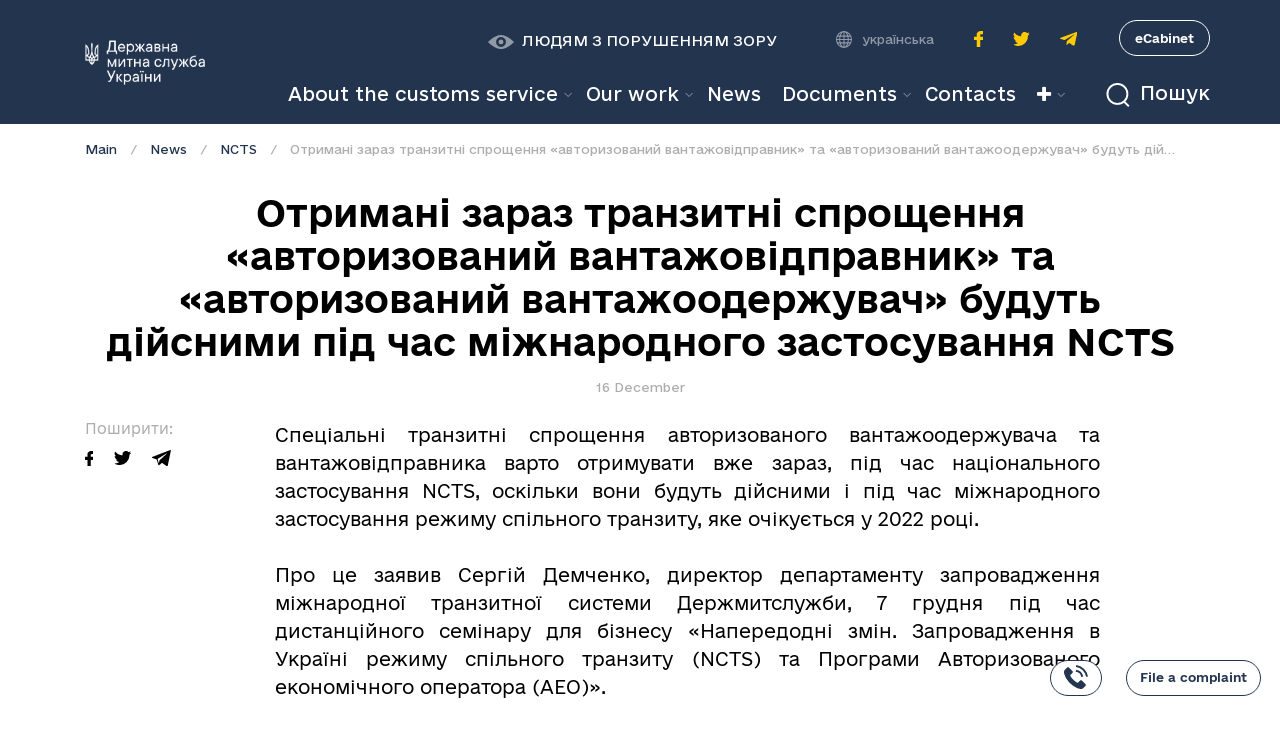

--- FILE ---
content_type: text/html; charset=utf-8
request_url: https://customs.gov.ua/en/news/ncts-26/post/otrimani-zaraz-tranzitni-sproshchennia-avtorizovanii-vantazhovidpravnik-ta-avtorizovanii-vantazhooderzhuvach-budut-diisnimi-pid-chas-mizhnarodnogo-zastosuvannia-ncts-734
body_size: 15129
content:

    
  <!DOCTYPE html>
        
        
            
        
            
        
    
            
        <html lang="en-US" data-website-id="1" data-oe-company-name="Державна Митна Служба">
            
        
            
                
            
            
            
            
                
            
        
        
    <head>
                <meta charset="utf-8"/>
                <meta http-equiv="X-UA-Compatible" content="IE=edge,chrome=1"/>
                <meta name="viewport" content="width=device-width, initial-scale=1, user-scalable=no"/>
        <meta name="generator" content="Odoo"/>
        
        
        
            
            
            
        
        
        
            
            
            
                
                    
                        <meta property="og:type" content="article"/>
                    
                
                    
                        <meta property="og:title" content="Отримані зараз транзитні спрощення «авторизований вантажовідправник» та  «авторизований вантажоодержувач» будуть дійсними під час міжнародного застосування  NCTS"/>
                    
                
                    
                        <meta property="og:site_name" content="Державна Митна Служба"/>
                    
                
                    
                        <meta property="og:url" content="http://customs.gov.ua/news/ncts-26/post/otrimani-zaraz-tranzitni-sproshchennia-avtorizovanii-vantazhovidpravnik-ta-avtorizovanii-vantazhooderzhuvach-budut-diisnimi-pid-chas-mizhnarodnogo-zastosuvannia-ncts-734"/>
                    
                
                    
                        <meta property="og:image" content=""/>
                    
                
                    
                        <meta property="og:description"/>
                    
                
                    
                        <meta property="article:published_time" content="2021-12-16 08:33:42"/>
                    
                
                    
                        <meta property="article:modified_time" content="2022-05-19 14:58:41.445038"/>
                    
                
                    
                        
                            <meta property="article:tag" content="NCTS"/>
                        
                    
                
            
            
            
                
                    <meta name="twitter:card" content="summary_large_image"/>
                
                    <meta name="twitter:title" content="Отримані зараз транзитні спрощення «авторизований вантажовідправник» та  «авторизований вантажоодержувач» будуть дійсними під час міжнародного застосування  NCTS"/>
                
                    <meta name="twitter:image" content=""/>
                
                    <meta name="twitter:site" content="@"/>
                
                    <meta name="twitter:description"/>
                
            
        

        
            
            
                <link rel="alternate" hreflang="en" href="http://customs.gov.ua/en/news/ncts-26/post/otrimani-zaraz-tranzitni-sproshchennia-avtorizovanii-vantazhovidpravnik-ta-avtorizovanii-vantazhooderzhuvach-budut-diisnimi-pid-chas-mizhnarodnogo-zastosuvannia-ncts-734"/>
            
                <link rel="alternate" hreflang="uk" href="http://customs.gov.ua/news/ncts-26/post/otrimani-zaraz-tranzitni-sproshchennia-avtorizovanii-vantazhovidpravnik-ta-avtorizovanii-vantazhooderzhuvach-budut-diisnimi-pid-chas-mizhnarodnogo-zastosuvannia-ncts-734"/>
            
                <link rel="alternate" hreflang="x-default" href="http://customs.gov.ua/news/ncts-26/post/otrimani-zaraz-tranzitni-sproshchennia-avtorizovanii-vantazhovidpravnik-ta-avtorizovanii-vantazhooderzhuvach-budut-diisnimi-pid-chas-mizhnarodnogo-zastosuvannia-ncts-734"/>
            
        
        <link rel="canonical" href="http://customs.gov.ua/en/news/ncts-26/post/otrimani-zaraz-tranzitni-sproshchennia-avtorizovanii-vantazhovidpravnik-ta-avtorizovanii-vantazhooderzhuvach-budut-diisnimi-pid-chas-mizhnarodnogo-zastosuvannia-ncts-734"/>

        <link rel="preconnect" href="https://fonts.gstatic.com/" crossorigin=""/>
    

                <title> Отримані зараз транзитні спрощення «авторизований вантажовідправник» та  «авторизований вантажоодержувач» будуть дійсними під час міжнародного застосування  NCTS | Державна Митна Служба </title>
                <link type="image/x-icon" rel="shortcut icon" href="/web/image/website/1/favicon?unique=547b53e"/>
            <link type="text/css" rel="stylesheet" href="/web/content/4129-9820a1e/1/web.assets_common.css"/>
            <link type="text/css" rel="stylesheet" href="/web/content/4117-be76999/1/web.assets_frontend.css"/>
        
    
        

                <script type="text/javascript">
                    var odoo = {
                        csrf_token: "9a7cec20671784b892595ee557624d8d82731093o",
                        debug: "",
                    };
                </script>
            <script type="text/javascript">
                odoo.session_info = {"is_admin": false, "is_system": false, "is_website_user": true, "user_id": false, "is_frontend": true, "translationURL": "/website/translations", "cache_hashes": {"translations": "05071fb879321bf01f941f60fab1f126f565cdad"}};
            </script>
            <script defer="defer" type="text/javascript" src="/web/content/350-ed746a2/1/web.assets_common_minimal_js.js"></script>
            <script defer="defer" type="text/javascript" src="/web/content/351-3a5eadd/1/web.assets_frontend_minimal_js.js"></script>
            
        
    
            <script defer="defer" type="text/javascript" data-src="/web/content/4118-06ed3d3/1/web.assets_common_lazy.js"></script>
            <script defer="defer" type="text/javascript" data-src="/web/content/4119-f0ba832/1/web.assets_frontend_lazy.js"></script>
        
    
        

                
            
<script>(window.BOOMR_mq=window.BOOMR_mq||[]).push(["addVar",{"rua.upush":"false","rua.cpush":"true","rua.upre":"false","rua.cpre":"false","rua.uprl":"false","rua.cprl":"false","rua.cprf":"false","rua.trans":"SJ-581e5f0c-311e-46bd-bf88-a0d932e422ea","rua.cook":"false","rua.ims":"false","rua.ufprl":"false","rua.cfprl":"false","rua.isuxp":"false","rua.texp":"norulematch","rua.ceh":"false","rua.ueh":"false","rua.ieh.st":"0"}]);</script>
                              <script>!function(e){var n="https://s.go-mpulse.net/boomerang/";if("False"=="True")e.BOOMR_config=e.BOOMR_config||{},e.BOOMR_config.PageParams=e.BOOMR_config.PageParams||{},e.BOOMR_config.PageParams.pci=!0,n="https://s2.go-mpulse.net/boomerang/";if(window.BOOMR_API_key="WADQN-9K23T-5XUL5-9PJBJ-QT2NF",function(){function e(){if(!o){var e=document.createElement("script");e.id="boomr-scr-as",e.src=window.BOOMR.url,e.async=!0,i.parentNode.appendChild(e),o=!0}}function t(e){o=!0;var n,t,a,r,d=document,O=window;if(window.BOOMR.snippetMethod=e?"if":"i",t=function(e,n){var t=d.createElement("script");t.id=n||"boomr-if-as",t.src=window.BOOMR.url,BOOMR_lstart=(new Date).getTime(),e=e||d.body,e.appendChild(t)},!window.addEventListener&&window.attachEvent&&navigator.userAgent.match(/MSIE [67]\./))return window.BOOMR.snippetMethod="s",void t(i.parentNode,"boomr-async");a=document.createElement("IFRAME"),a.src="about:blank",a.title="",a.role="presentation",a.loading="eager",r=(a.frameElement||a).style,r.width=0,r.height=0,r.border=0,r.display="none",i.parentNode.appendChild(a);try{O=a.contentWindow,d=O.document.open()}catch(_){n=document.domain,a.src="javascript:var d=document.open();d.domain='"+n+"';void(0);",O=a.contentWindow,d=O.document.open()}if(n)d._boomrl=function(){this.domain=n,t()},d.write("<bo"+"dy onload='document._boomrl();'>");else if(O._boomrl=function(){t()},O.addEventListener)O.addEventListener("load",O._boomrl,!1);else if(O.attachEvent)O.attachEvent("onload",O._boomrl);d.close()}function a(e){window.BOOMR_onload=e&&e.timeStamp||(new Date).getTime()}if(!window.BOOMR||!window.BOOMR.version&&!window.BOOMR.snippetExecuted){window.BOOMR=window.BOOMR||{},window.BOOMR.snippetStart=(new Date).getTime(),window.BOOMR.snippetExecuted=!0,window.BOOMR.snippetVersion=12,window.BOOMR.url=n+"WADQN-9K23T-5XUL5-9PJBJ-QT2NF";var i=document.currentScript||document.getElementsByTagName("script")[0],o=!1,r=document.createElement("link");if(r.relList&&"function"==typeof r.relList.supports&&r.relList.supports("preload")&&"as"in r)window.BOOMR.snippetMethod="p",r.href=window.BOOMR.url,r.rel="preload",r.as="script",r.addEventListener("load",e),r.addEventListener("error",function(){t(!0)}),setTimeout(function(){if(!o)t(!0)},3e3),BOOMR_lstart=(new Date).getTime(),i.parentNode.appendChild(r);else t(!1);if(window.addEventListener)window.addEventListener("load",a,!1);else if(window.attachEvent)window.attachEvent("onload",a)}}(),"".length>0)if(e&&"performance"in e&&e.performance&&"function"==typeof e.performance.setResourceTimingBufferSize)e.performance.setResourceTimingBufferSize();!function(){if(BOOMR=e.BOOMR||{},BOOMR.plugins=BOOMR.plugins||{},!BOOMR.plugins.AK){var n="true"=="true"?1:0,t="",a="amh2cpyxhwsca2lpcnza-f-838ddbffa-clientnsv4-s.akamaihd.net",i="false"=="true"?2:1,o={"ak.v":"39","ak.cp":"1614616","ak.ai":parseInt("1038021",10),"ak.ol":"0","ak.cr":10,"ak.ipv":4,"ak.proto":"h2","ak.rid":"3181da5d","ak.r":47376,"ak.a2":n,"ak.m":"a","ak.n":"essl","ak.bpcip":"3.15.161.0","ak.cport":46764,"ak.gh":"23.200.85.104","ak.quicv":"","ak.tlsv":"tls1.3","ak.0rtt":"","ak.0rtt.ed":"","ak.csrc":"-","ak.acc":"","ak.t":"1768887154","ak.ak":"hOBiQwZUYzCg5VSAfCLimQ==4KsyooJVtGWRl76mf3ArJeablp0gcMQPcvGld7X9UVFHo/hbqiY7qMnj4fhutWw5rhdI78EKSsjUZZEHulYVTJN/f/+NuwRJQ7YeM/r9KvFBdpq6xKoQRQUTrkukFJFDQpKqapDCW3JcMAdlFAosuRRYAfbiWdEY26frNRJYcENLnNNeBTOAqekFxh7+gt1DBdp52cJN+V9w9BSqnl/CbxatWqe3NceT/Ohqb/KM6n62SgcfK44/a9kroiENzb5vv1eGbLj7ML3TR3Uy6b7PlGie29Xlt2vfafHTAc0daYoBor8S0+VQ+1j4y4Ayfa4kBcSpe/1TDgCecjINU6uuYsJMTcW3dzkWP6u3OeOp+MEwzqk3eSSK6VTU3/uwcaaRB6qMXIOM+mUaWy2H0RqPNTJL1Vb3IK4/q4TXRk3nioU=","ak.pv":"4","ak.dpoabenc":"","ak.tf":i};if(""!==t)o["ak.ruds"]=t;var r={i:!1,av:function(n){var t="http.initiator";if(n&&(!n[t]||"spa_hard"===n[t]))o["ak.feo"]=void 0!==e.aFeoApplied?1:0,BOOMR.addVar(o)},rv:function(){var e=["ak.bpcip","ak.cport","ak.cr","ak.csrc","ak.gh","ak.ipv","ak.m","ak.n","ak.ol","ak.proto","ak.quicv","ak.tlsv","ak.0rtt","ak.0rtt.ed","ak.r","ak.acc","ak.t","ak.tf"];BOOMR.removeVar(e)}};BOOMR.plugins.AK={akVars:o,akDNSPreFetchDomain:a,init:function(){if(!r.i){var e=BOOMR.subscribe;e("before_beacon",r.av,null,null),e("onbeacon",r.rv,null,null),r.i=!0}return this},is_complete:function(){return!0}}}}()}(window);</script></head>
            <body class="">
                
        
    
            
        <div id="wrapwrap" class="   ">
                <svg style="display:none">
      <symbol xmlns="http://www.w3.org/2000/svg" id="icon-search" viewBox="0 0 24.207 25.207">
        <defs>
          <style>.a,.c{fill:none;}.a{stroke:currentColor;stroke-width:2px;}.b{stroke:none;}</style>
        </defs>
        <g transform="translate(-1237 -90)">
          <g fill="none" stroke="currentColor" stroke-width="2px" transform="translate(1237 90)">
            <circle stroke="none" cx="11.5" cy="11.5" r="11.5"></circle>
            <circle fill="none" cx="11.5" cy="11.5" r="10.5"></circle>
          </g>
          <line fill="none" stroke="currentColor" stroke-width="2px" x2="5" y2="5" transform="translate(1255.5 109.5)"></line>
        </g>
      </symbol>
      <symbol xmlns="http://www.w3.org/2000/svg" id="icon-earth" width="16.437" height="16.437" viewBox="0 0 16.437 16.437">
        <g>
          <path fill="currentColor" d="M16.417,7.671A8.216,8.216,0,0,0,8.766.019V0h-1.1V.019A8.217,8.217,0,0,0,.019,7.671H0v1.1H.019a8.216,8.216,0,0,0,7.652,7.651v.02h1.1v-.02a8.215,8.215,0,0,0,7.651-7.651h.02v-1.1ZM5.145,1.792A8.712,8.712,0,0,0,3.856,4.383H2.215A7.16,7.16,0,0,1,5.145,1.792Zm-3.5,3.687H3.568A13.013,13.013,0,0,0,3.3,7.671H1.117A7.061,7.061,0,0,1,1.641,5.479ZM1.117,8.766H3.3a13.013,13.013,0,0,0,.27,2.192H1.641A7.061,7.061,0,0,1,1.117,8.766Zm1.1,3.287h1.64a8.687,8.687,0,0,0,1.29,2.592A7.152,7.152,0,0,1,2.215,12.054Zm5.456,3.217c-1.126-.3-2.1-1.511-2.685-3.217H7.671Zm0-4.313H4.678a12.247,12.247,0,0,1-.284-2.192H7.671Zm0-3.287H4.394a12.247,12.247,0,0,1,.284-2.192H7.671Zm0-3.287H4.986c.588-1.706,1.558-2.916,2.685-3.216Zm6.552,0H12.583a8.689,8.689,0,0,0-1.291-2.592A7.167,7.167,0,0,1,14.222,4.383ZM8.766,1.167c1.125.3,2.1,1.51,2.685,3.216H8.766Zm0,4.312h2.992a12.346,12.346,0,0,1,.285,2.192H8.766Zm0,3.287h3.276a12.147,12.147,0,0,1-.285,2.192H8.766Zm0,6.5V12.054h2.685C10.863,13.76,9.892,14.97,8.766,15.271Zm2.526-.626a8.754,8.754,0,0,0,1.291-2.592h1.639A7.159,7.159,0,0,1,11.292,14.645Zm3.5-3.687H12.869a13.014,13.014,0,0,0,.27-2.192h2.181A7.029,7.029,0,0,1,14.8,10.958ZM13.139,7.671a13.014,13.014,0,0,0-.27-2.192H14.8a7.061,7.061,0,0,1,.525,2.192Z"></path>
        </g>
      </symbol>
      <symbol xmlns="http://www.w3.org/2000/svg" id="icon-eye" width="26" height="14.087" viewBox="0 0 26 14.087">
        <path d="M-120.287-92.262a2.447,2.447,0,0,0-2.443,2.443,2.447,2.447,0,0,0,2.443,2.443,2.447,2.447,0,0,0,2.443-2.443,2.447,2.447,0,0,0-2.443-2.443m0-4.525c-6.48,0-13,7.043-13,7.043s6.52,7.043,13,7.043,13-7.043,13-7.043-6.52-7.043-13-7.043m0,11.954a4.981,4.981,0,0,1-4.982-4.987,4.98,4.98,0,0,1,4.982-4.982A4.985,4.985,0,0,1-115.3-89.82a4.986,4.986,0,0,1-4.987,4.987" transform="translate(133.287 96.787)" opacity="0.5" fill="currentColor"></path>
      </symbol>
      <symbol xmlns="http://www.w3.org/2000/svg" id="icon-account" viewBox="0 0 11.759 11.941">
        <g transform="translate(-334.25 -301)">
          <path d="M-4657-1690.809h10.257s-.013-3.823-5.284-3.823C-4657.016-1694.632-4657-1690.809-4657-1690.809Z" transform="translate(4992 2003)" fill="none" stroke="currentColor" stroke-width="1.5"></path>
          <g transform="translate(337 301)" fill="none" stroke="currentColor" stroke-width="1.5">
            <circle cx="3" cy="3" r="3" stroke="none"></circle>
            <circle cx="3" cy="3" r="2.25" fill="none"></circle>
          </g>
        </g>
      </symbol>
    </svg>
    <header id="top" data-anchor="true" data-name="Header" class="header o_affix_enabled">
      <nav class="navbar navbar-expand-md">
        <div class="container d-block">
          <div class="row">
            <div class="col-5 col-md-2">
              <a href="/en/" class="navbar-brand logo">
                <span class="d-none d-lg-block" role="img" aria-label="Logo of Державна Митна Служба" title="Державна Митна Служба"><img src="/web/image/website/1/logo/%D0%94%D0%B5%D1%80%D0%B6%D0%B0%D0%B2%D0%BD%D0%B0%20%D0%9C%D0%B8%D1%82%D0%BD%D0%B0%20%D0%A1%D0%BB%D1%83%D0%B6%D0%B1%D0%B0?unique=547b53e" class="img img-fluid" alt="Державна Митна Служба"/></span>
                <img class="d-lg-none logo-mobile" src="/customs_theme/static/img/logo-mobile.png" role="img" aria-label="Logo of Державна Митна Служба" title="Державна Митна Служба"/>
              </a>
            </div>
            <div class="col-7 col-md-10 header-wrapper-mobile d-lg-none">
              <div class="d-flex align-items-center justify-content-end">
                <div class="header-search">
                  <button role="button" class="btn-search collapsed" data-toggle="collapse" data-target="#collapseSearch" aria-expanded="false" aria-controls="collapseSearch"><svg><use xmlns:xlink="http://www.w3.org/1999/xlink" xmlns="http://www.w3.org/2000/svg" xlink:href="#icon-search"></use></svg>
                                        Пошук
                                    </button>
                </div>
                <button type="button" class="navbar-toggler d-sm-block d-lg-none collapsed" data-toggle="collapse" data-target="#top_menu_collapse">
                  <span></span>
                </button>
                <a href="https://cabinet.customs.gov.ua/login" target="_blank" class="btn-personal-office-mobile d-sm-block d-lg-none" aria-label="Personal office">
                  <svg>
                    <use xmlns:xlink="http://www.w3.org/1999/xlink" xmlns="http://www.w3.org/2000/svg" xlink:href="#icon-account"></use>
                  </svg>
                </a>
              </div>
            </div>
            <div class="col-12 col-lg-10 header-wrapper collapse" id="top_menu_collapse">
              <div class="header-top d-md-flex flex-column flex-lg-row align-items-center justify-content-end">
                <button role="button" class="btn-special ">
                  <svg>
                    <use xmlns:xlink="http://www.w3.org/1999/xlink" xmlns="http://www.w3.org/2000/svg" xlink:href="#icon-eye"></use>
                  </svg>
                  
                    <span class="">Людям з порушенням зору</span>
                  
                </button>
                <div class="accessibility-wrapper ">
                  <button class="accessibility-btn accessibility-btn-light" role="button" data-type="light">К</button>
                  <button class="accessibility-btn accessibility-btn-dark" role="button" data-type="dark">К</button>
                  <button class="accessibility-btn accessibility-btn-small" role="button" data-type="small">A</button>
                  <button class="accessibility-btn accessibility-btn-medium" role="button" data-type="medium">A</button>
                  <button class="accessibility-btn accessibility-btn-large" role="button" data-type="large">A</button>
                </div>
                <div class="header-language">
                  <svg>
                    <use xmlns:xlink="http://www.w3.org/1999/xlink" xmlns="http://www.w3.org/2000/svg" xlink:href="#icon-earth"></use>
                  </svg>
                  
                    
                    <a class="dropdown-item js_change_lang" href="/news/ncts-26/post/otrimani-zaraz-tranzitni-sproshchennia-avtorizovanii-vantazhovidpravnik-ta-avtorizovanii-vantazhooderzhuvach-budut-diisnimi-pid-chas-mizhnarodnogo-zastosuvannia-ncts-734" data-url_code="uk">
                       українська
                    </a>
                  
                </div>
                <ul class="header-social-list d-flex align-items-center justify-content-center">
                  <li class="header-social-item">
                    <a target="_blank" class="header-social-link header-social-link-facebook" href="https://www.facebook.com/UkraineCustoms">
                      <img src="/customs_theme/static/img/icons/icon-facebook.svg" alt="facebook icon"/>
                    </a>
                  </li>
                  <li class="header-social-item">
                    <a target="_blank" class="header-social-link header-social-link-twitter" href="https://twitter.com/UkraineCustoms">
                      <img src="/customs_theme/static/img/icons/icon-twitter.svg" alt="twitter icon"/>
                    </a>
                  </li>
                
            <li class="header-social-item">
                <a target="_blank" class="header-social-link header-social-link-telegram" href="https://t.me/UkraineCustoms">
                    <img src="/customs_theme/static/img/icons/icon-telegram.svg" alt="telegram icon"/>
                </a>
            </li>
        </ul>
                <a href="https://cabinet.customs.gov.ua/login" target="_blank" class="btn-personal-office d-lg-block d-none">eCabinet</a>
              </div>
              <div class="header-bottom d-md-flex align-items-center justify-content-end">
                <div class="navbar-collapse show">
                  <ul class="nav navbar-nav ml-auto text-right" id="top_menu">
      
        
    
    
    <li class="nav-item dropdown  position-static">
        <a data-toggle="dropdown" href="#" class="nav-link dropdown-toggle o_mega_menu_toggle">
            <span>About the customs service</span>
        </a>
        <div data-name="Mega Menu" class="dropdown-menu o_mega_menu carlos_danger_23 carlos_danger_27 carlos_danger_24 carlos_danger_16 carlos_danger_20 carlos_danger_35 carlos_danger_37 carlos_danger_38 carlos_danger_42 carlos_danger_43 carlos_danger_44 carlos_danger_45 carlos_danger_46 carlos_danger_47 carlos_danger_51 carlos_danger_83 carlos_danger_84 carlos_danger_85 carlos_danger_86 carlos_danger_87 carlos_danger_88 carlos_danger_89 carlos_danger_90 carlos_danger_94 carlos_danger_8 carlos_danger_12 carlos_danger_30 carlos_danger_21 carlos_danger_3 carlos_danger_5 carlos_danger_28 carlos_danger_33 carlos_danger_17 carlos_danger_6 carlos_danger_55 carlos_danger_56 dropdown-menu-right carlos_danger_9 carlos_danger_13">
    




































































































































































































































































































































































































































































































































































































































































































































































































































































































































































































































































































































































































































































































































































































<section class="s_mega_menu_multi_menus py-4" data-name="Multi-Menus" style="">
        <div class="container">
                <div class="row">
                    <div class="col-lg-12 py-2" style="">
                        <nav class="flex-column nav"><a href="/en/kerivnitstvo" class="nav-link" data-name="Menu Item" data-original-title="" title="" aria-describedby="tooltip810520">Керівництво</a><a href="/en/polozhennia" class="nav-link" data-name="Menu Item" data-original-title="" title="" aria-describedby="tooltip810520">Положення</a><a href="/en/robota-sluzhbi" class="nav-link" data-name="Menu Item" data-original-title="" title="" aria-describedby="tooltip485322">Робота Служби</a><a href="/en/structure" class="nav-link" data-name="Menu Item" data-original-title="" title="" aria-describedby="tooltip485322">Structure</a><a href="/en/zapobigannia-proiavam-koruptsiyi-1#scrollTop=0" class="nav-link" data-name="Menu Item" data-original-title="" title="" aria-describedby="tooltip810520">Запобігання корупції</a><a href="/en/testuvannia" class="nav-link" data-name="Menu Item" data-original-title="" title="" aria-describedby="tooltip810520">Перевірка рівня митних компетенцій<br data-original-title="" title="" aria-describedby="tooltip803918"></a><a href="/en/robota-z-personalom" class="nav-link" data-name="Menu Item" data-original-title="" title="" aria-describedby="tooltip810520">Робота з персоналом</a></nav><a href="/en/istoriya" class="nav-link" data-name="Menu Item" data-original-title="" title="" aria-describedby="tooltip810520" style="background-image: initial; background-position: initial; background-size: initial; background-repeat: initial; background-attachment: initial; background-origin: initial; background-clip: initial;">Історія</a><br><nav class="flex-column nav"></nav><br><nav class="flex-column nav"></nav><nav class="flex-column nav">
                            
                        </nav>
                    </div>
                </div>
            </div>
        </section>
</div>
    </li>

      
        
    
    
    <li class="nav-item dropdown  position-static">
        <a data-toggle="dropdown" href="#" class="nav-link dropdown-toggle o_mega_menu_toggle">
            <span>Our work</span>
        </a>
        <div data-name="Mega Menu" class="dropdown-menu o_mega_menu dropdown-menu-right o_mega_menu_container_size">
    



























































































































































<section class="s_mega_menu_multi_menus py-4" data-name="Multi-Menus" style="">
        <div class="container">
                <div class="row">
                    <div class="col-lg-12 pt0 py-2" style="">
                        <br><nav class="flex-column nav"><a href="/en/administrativni-poslugi-shcho-nadaiutsia-derzhavnoiu" class="nav-link" data-name="Menu Item" data-original-title="" title="">Administrative services </a><a href="/en/normativna-baza" class="nav-link" data-name="Menu Item" data-original-title="" title="" aria-describedby="tooltip933171">Legislative base </a><a href="/en/genderna-rivnist" class="nav-link" data-name="Menu Item" data-original-title="" title="" aria-describedby="tooltip933171">Гендерна рівність</a><a href="/en/mizhnarodna-spivprazia" class="nav-link" data-name="Menu Item" data-original-title="" title="" aria-describedby="tooltip84806">International cooperation </a><a href="/en/publichna-informatsiia" class="nav-link" data-name="Menu Item" data-original-title="" title="">Public information</a><a href="/en/gromadska-rada#scrollTop=0" class="nav-link" data-name="Menu Item" data-original-title="" title="">Взаємодія з громадськістю</a><a href="/en/zaiavi-pro-nadannia-avtorizatsiyi" class="nav-link" data-name="Menu Item" data-original-title="" title="">Авторизації</a><a href="/en/rishennya-za-rezultatamy-rozglyadu-skarg" class="nav-link" data-name="Menu Item" data-original-title="" title="">Рішення за результатами розгляду скарг</a><a href="/en/zvernennia-gromadian" class="nav-link" data-name="Menu Item" data-original-title="" title="">Public enquiries</a><a href="/en/tsyfrovyy-rozvytok" class="nav-link" data-name="Menu Item" data-original-title="" title="">Питання цифрового розвитку, цифрових трансформації і цифровізації</a><a href="/en/otsinka-diialnosti" class="nav-link" data-name="Menu Item" data-original-title="" title="">Оцінка діяльності Держмитслужби</a><a href="/en/plani-ta-zviti-roboti" class="nav-link" data-name="Menu Item" data-original-title="" title="">Плани та звіти роботи</a><a href="/en/vnutrishnii-audit" class="nav-link" data-name="Menu Item" data-original-title="" title="">Внутрішній аудит</a><a href="/en/statistika-ta-reiestri" class="nav-link" data-name="Menu Item" data-original-title="" title="">Статистика та реєстри</a><a href="/en/pokazniki-kompleksnoyi-otsinki" class="nav-link" data-name="Menu Item" data-original-title="" title="">Показники комплексної оцінки</a><a href="/en/informatsiia-shchodo-oskarzhen-rishen" class="nav-link" data-name="Menu Item" data-original-title="" title="">Інформація щодо оскаржень рішень</a><a href="/en/akty-prava-es" class="nav-link" data-name="Menu Item" data-original-title="" title="">Акти права ЄС щодо класифікації товарів згідно з Комбінованою номенклатурою ЄС</a><a href="/en/informatsia-dlia-opryliudnenia-zgidno-z-ugodoiu-sot" class="nav-link" data-name="Menu Item" data-original-title="" title="">Інформація для оприлюднення згідно з Угодою СОТ</a><a href="/en/intelektualna-vlasnist-ipr#scrollTop=0" class="nav-link" data-name="Menu Item" data-original-title="" title="" target="_blank">Інтелектуальна власність (IPR)</a><a href="/en/kontrol-za-peremischennyam-tovariv-viyskov-1" class="nav-link" data-name="Menu Item" data-original-title="" title="">Контроль за переміщенням товарів військового призначення та подвійного використання</a><a href="/en/energomenedjment#scrollTop=0" class="nav-link" data-name="Menu Item" data-original-title="" title="">Енергоменеджмент</a><a href="/en/formi-zaiav-shchodo-avtorizatsiyi-dlia-pomishchennia-tovariv-u-mitni-rezhimi?enable_editor=1" class="nav-link" data-name="Menu Item" data-original-title="" title="">Форми заяв щодо авторизації для поміщення товарів у митні режими</a><a href="/en/derjavnyi-kontrol-neharchovoi-produkcii#scrollTop=0" class="nav-link" data-name="Menu Item" data-original-title="" title="">Державний контроль нехарчової продукції</a><a href="/en/zahody-kontrolyu" class="nav-link" data-name="Menu Item" data-original-title="" title="">Заходи офіційного контролю</a><a href="/en/informatsiia-shchodo-naboriv-danikh#scrollTop=0" class="nav-link" data-name="Menu Item" data-original-title="" title="">Інформація щодо наборів даних</a></nav><nav class="flex-column nav"></nav><nav class="flex-column nav">
                            
                        </nav>
                    </div>
                </div>
            </div>
        </section>
</div>
    </li>

      
        
    
    <li class="nav-item">
        <a role="menuitem" href="/en/news" class="nav-link ">
            <span>News</span>
        </a>
    </li>
    

      
        
    
    
    <li class="nav-item dropdown  ">
        <a data-toggle="dropdown" href="#" class="nav-link dropdown-toggle ">
            <span>Documents</span>
        </a>
        <ul class="dropdown-menu" role="menu">
            
                
    
    <li class="">
        <a role="menuitem" href="/en/documents" class="dropdown-item ">
            <span>Документи</span>
        </a>
    </li>
    

            
        </ul>
    </li>

      
        
    
    <li class="nav-item">
        <a role="menuitem" href="/en/contacts" class="nav-link ">
            <span>Contacts</span>
        </a>
    </li>
    

      
        
    
    <li class="nav-item">
        <a role="menuitem" href="/en/forum/" class="nav-link ">
            <span>FAQs</span>
        </a>
    </li>
    

      
    </ul>
  </div>
                <div class="header-search d-none d-lg-inline-block">
                  <button role="button" class="btn-search collapsed" data-toggle="collapse" data-target="#collapseSearch" aria-expanded="false" aria-controls="collapseSearch"><svg><use xmlns:xlink="http://www.w3.org/1999/xlink" xmlns="http://www.w3.org/2000/svg" xlink:href="#icon-search"></use></svg>
                                            Пошук
                                        </button>
                </div>
              </div>
            </div>
          </div>
        </div>
      </nav>
    <div class="header-search-block collapse" id="collapseSearch">
      <div class="container">
        <div class="nav nav-tabs" role="tablist">
          <a class="btn btn-beta" id="home-tab" data-toggle="tab" href="#portal" role="tab" aria-controls="portal" aria-selected="false" data-original-title="" title="" aria-describedby="tooltip389867">
                            Шукати на порталі
                        </a>
          <span class="separator">or</span>
          <a class="nav-link btn btn-beta active" id="profile-tab" data-toggle="tab" href="#docs" role="tab" aria-controls="docs" aria-selected="true" data-original-title="" title="" aria-describedby="tooltip50095">
                            Among the documents
                        </a>
        </div>
        <div class="tab-content">
          <div class="tab-pane fade show active" id="portal" role="tabpanel" aria-labelledby="home-tab">
            <form method="get" class="form" role="search" action="/en/search">
              <div class="form-group">
                <input class="form-control is-keywords" type="text" name="q" placeholder="Keywords or title in the text" aria-label="Keywords or title in the text"/>
                <button type="submit" class="btn btn-gamma">Search</button>
              </div>
              <ul class="search-tag-list">
                <li>
                  <span class="search-tag-title">Часто шукають:</span>
                </li>
                <li>
                  <a class="search-tag" href="/en/search/all?q=гаряча+лінія" data-original-title="" title="" aria-describedby="tooltip902037" target="_blank">hot line</a>
                </li>
                <li><a class="search-tag" href="/en/search?q=bi" data-original-title="" title="" aria-describedby="tooltip683515" target="_blank">BI,</a>&nbsp;<a class="search-tag" href="/en/search?q=карантин" data-original-title="" title="" aria-describedby="tooltip902037" style="" target="_blank">карантин</a>&nbsp; &nbsp; &nbsp; &nbsp; &nbsp; &nbsp; &nbsp; &nbsp;&nbsp;<br/></li>
                <a class="search-tag" href="https://portal-staging.customs.net.ua/#" data-original-title="" title="" aria-describedby="tooltip902037" style="text-decoration: underline; font-size: 0.75rem; line-height: 0.875rem; transition: color 0.2s ease-in-out;"></a>
              </ul>
            </form>
          </div>
          <div class="tab-pane fade" id="docs" role="tabpanel" aria-labelledby="profile-tab">
            
        <form method="GET" class="form document-search-form" action="/en/documents">
            <div class="form-group">
                <input class="form-control is-keywords" type="text" name="keywords" placeholder="Keywords or title in the text" aria-label="Keywords or title in the text" value=""/>
                <input class="form-control is-number" type="text" name="number" placeholder="Number" aria-label="Number" value=""/>
            </div>
            <div class="form-group">
                <div class="input-daterange">
                    <input class="form-control is-date" type="text" name="date_from" placeholder="Acceptance date from" aria-label="Date from" value=""/>
                    <input class="form-control is-date" type="text" name="date_to" placeholder="to" aria-label="to" value=""/>
                </div>
                <select class="form-control" name="document_type">
                    <option value=""></option>
                    
                        
                            <option value="order">
                                Order
                            </option>
                        
                    
                        
                            <option value="letter">
                                Letter
                            </option>
                        
                    
                </select>
                <button type="submit" class="btn btn-gamma">Find</button>
            </div>
        </form>
    
          </div>
        </div>
      </div>
    </div>
  
    </header>
  <main>
                    
            
        
    <div id="wrap" class="js_blog website_blog">
      

        
        
        
        
        
        
        

        <section id="o_wblog_post_main" class="container ">
                    

                    
                        <div class="d-flex flex-column flex-lg-row">
                            <div id="o_wblog_post_content" class=" news">
                                
    
    <nav aria-label="breadcrumb" class="breadcrumb css_editable_mode_hidden mb-3 bg-transparent">
                    <li class="breadcrumb-item">
                        <a href="/en/">Main</a>
                    </li>
                    <li class="breadcrumb-item">
                        <a href="/en/news">News</a>
                    </li>
                    <li class="breadcrumb-item">
                        <a href="/en/news/ncts-26">NCTS</a>
                    </li>
                    <li class="breadcrumb-item text-truncate active"><span>Отримані зараз транзитні спрощення «авторизований вантажовідправник» та  «авторизований вантажоодержувач» будуть дійсними під час міжнародного застосування  NCTS</span></li>
                </nav>
                <h1 class="page-heading page-heading-normal">Отримані зараз транзитні спрощення «авторизований вантажовідправник» та  «авторизований вантажоодержувач» будуть дійсними під час міжнародного застосування  NCTS</h1>
                <div class="page-heading-data">
                    <span class="page-heading-data-item">16 December</span>
                </div>
                
            
    <div class="row">
                    
  <div class="order-2 order-lg-1 col-lg-2">
    <div class="share-block">
      <svg style="display:none">
        <symbol id="icon-facebook-share" width="8.582" height="15.874" viewBox="0 0 8.582 15.874">
          <path id="Path_90" data-name="Path 90" d="M30.336,0,28.278,0A3.615,3.615,0,0,0,24.47,3.907v1.8H22.4a.324.324,0,0,0-.324.324v2.61a.324.324,0,0,0,.324.324h2.07V15.55a.324.324,0,0,0,.324.324h2.7a.324.324,0,0,0,.324-.324V8.965h2.42a.324.324,0,0,0,.324-.324V6.032a.324.324,0,0,0-.324-.324H27.818V4.181c0-.734.175-1.106,1.131-1.106h1.387a.324.324,0,0,0,.324-.324V.327A.324.324,0,0,0,30.336,0Z" transform="translate(-22.077)"></path>
        </symbol>
        <symbol id="icon-telegram-share" width="18.879" height="16.437" viewBox="0 0 18.879 16.437">
          <g id="XMLID_496_" transform="translate(0 -19.401)">
            <path id="XMLID_497_" d="M.334,27.282l4.35,1.624L6.367,34.32a.512.512,0,0,0,.813.245l2.425-1.977a.723.723,0,0,1,.882-.025l4.373,3.175a.513.513,0,0,0,.8-.31l3.2-15.411a.513.513,0,0,0-.687-.583L.328,26.323A.513.513,0,0,0,.334,27.282Zm5.762.759,8.5-5.236a.148.148,0,0,1,.179.234L7.76,29.562a1.454,1.454,0,0,0-.451.87L7.07,32.2a.22.22,0,0,1-.429.031L5.722,29A.856.856,0,0,1,6.1,28.041Z" transform="translate(0)"></path>
          </g>
        </symbol>
        <symbol id="icon-twitter-share" width="17.275" height="14.032" viewBox="0 0 17.275 14.032">
          <g id="Group_66" data-name="Group 66" transform="translate(0 0)">
            <path id="Path_91" data-name="Path 91" d="M17.276,59.1a7.077,7.077,0,0,1-2.035.558A3.558,3.558,0,0,0,16.8,57.7a7.144,7.144,0,0,1-2.252.86,3.546,3.546,0,0,0-6.039,3.231,10.061,10.061,0,0,1-7.3-3.7,3.548,3.548,0,0,0,1.1,4.73A3.544,3.544,0,0,1,.7,62.374v.044a3.547,3.547,0,0,0,2.842,3.475,3.59,3.59,0,0,1-.934.124,3.4,3.4,0,0,1-.667-.066,3.546,3.546,0,0,0,3.31,2.461,7.11,7.11,0,0,1-4.4,1.515A7.531,7.531,0,0,1,0,69.879a10.017,10.017,0,0,0,5.432,1.594A10.013,10.013,0,0,0,15.515,61.391l-.012-.459A7.077,7.077,0,0,0,17.276,59.1Z" transform="translate(-0.001 -57.441)"></path>
          </g>
        </symbol>
      </svg>
      <h6 class="share-block-title carlos_danger_64">
        <font style="font-size: 14px;">Поширити:</font>
      </h6>
      <ul class="share-block-list">
        <li class="share-block-item">
          <a target="_blank" href="https://www.facebook.com/sharer/sharer.php?u=http://customs.gov.ua/news/ncts-26/post/otrimani-zaraz-tranzitni-sproshchennia-avtorizovanii-vantazhovidpravnik-ta-avtorizovanii-vantazhooderzhuvach-budut-diisnimi-pid-chas-mizhnarodnogo-zastosuvannia-ncts-734">
            <svg class="share-facebook">
              <use xmlns:xlink="http://www.w3.org/1999/xlink" xmlns="http://www.w3.org/2000/svg" xlink:href="#icon-facebook-share"></use>
            </svg>
          </a>
        </li>
        <li class="share-block-item">
          <a target="_blank" class="" href="http://www.twitter.com/share?url=http://customs.gov.ua/news/ncts-26/post/otrimani-zaraz-tranzitni-sproshchennia-avtorizovanii-vantazhovidpravnik-ta-avtorizovanii-vantazhooderzhuvach-budut-diisnimi-pid-chas-mizhnarodnogo-zastosuvannia-ncts-734">
            <svg class="share-twitter">
              <use xmlns:xlink="http://www.w3.org/1999/xlink" xmlns="http://www.w3.org/2000/svg" xlink:href="#icon-twitter-share"></use>
            </svg>
          </a>
        </li>
        <li class="share-block-item">
          <a target="_blank" href="https://telegram.me/share/url?url=http://customs.gov.ua/news/ncts-26/post/otrimani-zaraz-tranzitni-sproshchennia-avtorizovanii-vantazhovidpravnik-ta-avtorizovanii-vantazhooderzhuvach-budut-diisnimi-pid-chas-mizhnarodnogo-zastosuvannia-ncts-734">
            <svg class="share-telegram">
              <use xmlns:xlink="http://www.w3.org/1999/xlink" xmlns="http://www.w3.org/2000/svg" xlink:href="#icon-telegram-share"></use>
            </svg>
          </a>
        </li>
      </ul>
    </div>
  </div>

                    <div class="order-1 order-lg-2 col-lg-9">
                        <div data-editor-message="WRITE HERE OR DRAG BUILDING BLOCKS" class="o_wblog_post_content_field   o_wblog_read_text">
            
<p style="text-align: justify; ">Спеціальні транзитні спрощення авторизованого вантажоодержувача та вантажовідправника варто отримувати вже зараз, під час національного застосування NCTS, оскільки вони будуть дійсними і під час міжнародного застосування режиму спільного транзиту, яке очікується у 2022 році.</p>
<p style="text-align: justify;">Про це заявив Сергій Демченко, директор департаменту запровадження міжнародної транзитної системи Держмитслужби, 7 грудня під час дистанційного семінару для бізнесу «Напередодні змін. Запровадження в Україні режиму спільного транзиту (NCTS) та Програми Авторизованого економічного оператора (АЕО)».</p>
<p style="text-align: justify;">«Прохання до всіх: не відкладати на останні дні подання заявок для отримання дозволів на спеціальні транзитні спрощення. Це можна і варто починати робити вже сьогодні», - зазначив Олександр Москаленко, директор Департаменту митної політики Мінфіну.</p>
<p style="text-align: justify;">Як відомо, разом із «самостійним накладенням пломб спеціального типу» та «загальною фінансовою гарантією», «авторизований вантажовідправник» та «авторизований вантажоотримувач» є головними транзитними спрощеннями, які може отримати український бізнес у режимі спільного транзиту.</p>
<p style="text-align: justify;">Отримання транзитного спрощення «загальна фінансова гарантія» є умовою для отримання трьох інших із зазначених спрощень. Подати заяву на отримання спрощень може підприємство, яке оформило не менше 50 декларацій у режимі спільного транзиту (Т1UA).</p>
<p style="text-align: justify;">Виняток становить «загальна фінансова гарантія» - подати заяву на її отримання може навіть підприємство, яке ще не оформило 50+ декларацій в NCTS.</p>
<p style="text-align: justify;">«Ми розуміємо, що на етапі національного застосування ці спрощення для бізнесу ще не становлять великого інтересу, однак зараз їх отримати простіше; на етапі міжнародного застосування охочих буде значно більше», - зазначив Сергій Демченко.</p>
<p style="text-align: justify;">Сергій Демченко наголосив, що заяви на транзитні спрощення будуть розглядатися в порядку їх надходження. Було наголошено, що, на відміну від процедури авторизації АЕО, для надання транзитних спрощень відсутні кількісні обмеження щодо одночасного розгляду заяв (в АЕО – упродовж першого року використання - не більше 10 заяв підприємств, у другий та третій роки - не більше 20 та 30 заявок підприємств відповідно), тому розгляд заяв на надання спеціальних транзитних спрощень може відбуватися досить оперативно. Заява надається в електронному вигляді разом із анкетою самооцінки. Для опрацювання заяв у Держмитслужбі створено спеціальний підрозділ.</p>
<p style="text-align: justify;">Як уже повідомлялося, в Україні запроваджується нова система спрощень, яка відповідає практиці країн ЄС. Її важливими складовими є спрощення у системі спільного транзиту (NCTS) та в рамках Програми АЕО.</p>
<p style="text-align: justify;">«Оскільки нова система митних спрощень відповідає філософії ЄС, її запровадження сприятиме створенню позитивного іміджу українського бізнесу, дасть можливість для його розвитку та виходу на нові ринки», - зазначила Оксана Ніканорова, радниця заступника міністра фінансів, координаторка митних реформ RST Мінфіну.</p>
<p style="text-align: justify;">«Поєднання транзитних спрощень зі спрощеннями за Програмою Авторизованого економічного оператора – це є інструмент, за допомогою якого в ЄС будуються партнерські стосунки між державою та чесним бізнесом», - коментує ситуацію міжнародний експерт EU4PFM Вітяніс Алішаускас.</p>
<p style="text-align: justify;">Як відомо, 7 листопада 2022 буде скасовано можливість застосування спрощених процедур імпорту та експорту без пред&amp;#39;явлення товарів митному органу без проведення попередніх перевірок надійності внутрішніх процесів підприємства.</p>
<p style="text-align: justify;">Як уже повідомлялося, семінар було організовано за ініціативи Програми ЄС з підтримки управління державними фінансами (EU4PFM) спільно з Громадською радою при Держмитслужбі (голова – Галина Вдовіна), Державною митною службою, Міністерством фінансів, RST Мінфіну, Одеською митницею.</p>
        </div>
                    </div>
                </div>
            <div class="row">
                    <div class="order-2 order-lg-1 col-lg-2"></div>
                    <div class="order-1 order-lg-2 col-lg-9">
                        <div class="page-tags">
                            Tags:
                            <ul class="page-tags-list">
                                <li class="page-tags-item">
                                    <a href="/en/news/tag/ncts-17">NCTS</a>
                                </li>
                            </ul>
                        </div>
                    </div>
                </div>
            
                            </div>
                        </div>
                    
                </section>
            <section id="o_wblog_post_footer">
        <div class="news-more-news css_editable_mode_hidden">
                    <div class="page-more-news">
                        <div class="container">
                            <div class="row justify-content-md-center">
                                <div class="offset-lg-1 col-lg-5">
                                    <div class="page-more-news-item">
                                        <h6 class="page-more-news-title">
                                            Earlier
                                        </h6>
                                        <a class="page-more-news-link" href="/en/news/ncts-26/post/minfin-ta-derzhmitsluzhba-okreslili-novi-mozhlivosti-dlia-biznesu-vid-zaprovadzhennia-mitnikh-sproshchen-u-ramkakh-program-aeo-ta-ncts-731">Мінфін та Держмитслужба окреслили нові можливості для бізнесу від запровадження митних спрощень у рамках програм АЕО та NCTS</a>
                                    </div>
                                </div>
                                <div class="offset-lg-1 col-lg-5">
                                    <div class="page-more-news-item">
                                        <h6 class="page-more-news-title">
                                            Later
                                        </h6>
                                        <a class="page-more-news-link" href="/en/news/ncts-26/post/sluzhba-pidtrimki-ncts-ievropeiski-eksperti-podililisia-dosvidom-roboti-v-ramkakh-konventsiyi-pro-protseduru-spilnogo-tranzitu-z-ukrayinskimi-kolegami-768">Служба підтримки NCTS: європейські експерти поділилися досвідом роботи в рамках Конвенції про процедуру спільного транзиту з українськими колегами</a>
                                    </div>
                                </div>
                            </div>
                        </div>
                    </div>
                </div>
            </section>
    
      
      <div class="oe_empty oe_structure" id="oe_structure_blog_footer" data-oe-model="ir.ui.view" data-oe-id="754" data-oe-field="arch" data-oe-xpath="/t[1]/t[1]/div[1]/div[1]" data-editor-sub-message="Видимий на всіх сторінках блогів">
      <div style="text-align: justify;">
        <br/>
      </div>
      <p> </p>
    </div>
  </div>
  
                </main>
                <footer id="bottom" data-anchor="true" class="bg-light o_footer">
                    
    <div class="footer-callback-holder">
      <div class="container">
        <div class="row">
          <div class="col-12">
            <div class="footer-callback">
              <a href="tel://1545" target="_blank" class="footer-callback-btn footer-callback-phone" data-original-title="" title="" aria-describedby="tooltip419389">
                <img class="footer-callback-icon" src="/customs_theme/static/img/icons/icon-phone.svg" alt="" data-original-title="" title="" aria-describedby="tooltip436143"/>
              </a>
              <a href="https://cc.customs.gov.ua/" target="_blank" class="footer-callback-btn footer-callback-error"> File a complaint </a>
            </div>
          </div>
        </div>
      </div>
    </div>
    <div class="footer-structure">
      <div class="container">
        <h2 class="footer-structure__title"></h2>
        <h2 class="footer-structure__title">
          <a href="https://united24media.com/" data-original-title="" title="" aria-describedby="tooltip337896">
            <img class="img-fluid o_we_custom_image padding-small" src="/web/image/13802?access_token=56620a1b-00e1-48f4-9b6f-3ab8e0ae899a" data-original-title="" title="" aria-describedby="tooltip62331" data-aspect-ratio="0/0" data-x="0" data-y="0" data-width="1108" data-height="200.81714285714284" data-rotate="0" data-scale-x="1" data-scale-y="1"/>
          </a>
          <br/>
        </h2>
        <h2 class="footer-structure__title">
          <br/>
          <a href="https://dasu.gov.ua/ua/plugins/userPages/3688">
            <img class="img-fluid o_we_custom_image" src="/web/image/17346/300%20%20200.svg" data-original-title="" title="" aria-describedby="tooltip725116"/>
          </a>
          <br/>
        </h2>
        <h2 class="footer-structure__title">Органи влади</h2>
        <div class="row">
          <div class="col-md-6 col-xl-2 mb-2 mb-md-3">
            <a href="https://www.president.gov.ua/" target="_blank" class="footer-structure__link" data-original-title="" title="" aria-describedby="tooltip856478">
                                Президент України
                            </a>
          </div>
          <div class="col-md-6 col-xl-2 mb-2 mb-md-3">
            <a href="https://rada.gov.ua/" target="_blank" class="footer-structure__link">
                                Верховна Рада України
                            </a>
          </div>
          <div class="col-md-6 col-xl-2 mb-2 mb-md-3">
            <a href="https://www.kmu.gov.ua/" target="_blank" class="footer-structure__link" data-original-title="" title="">
                                Кабінет Міністрів України
                            </a>
          </div>
          <div class="col-md-6 col-xl-2 mb-2 mb-md-3">
            <a href="https://mof.gov.ua/uk" target="_blank" class="footer-structure__link">
                                Міністерство Фінансів України
                            </a>
          </div>
          <div class="col-xl-4 mb-2 mb-md-3">
            <a href="https://thedigital.gov.ua/" target="_blank" class="footer-structure__link">
                                Міністерство та Комітет цифрової трансформації України
                            </a>
          </div>
        </div>
      </div>
    </div>
  <div id="footer" class="text-center text-md-left">
      <ul></ul>
      <div class="container">
        <div class="row">
          <div class="col-12 col-md-6 col-lg-4">
            <div class="footer-navigation">
              <ul class="footer-navigation-list">
                <li class="footer-navigation-item">
                  <a href="/en/publichni-zakupivli" data-original-title="" title="" aria-describedby="tooltip851844">Public procurement </a>
                </li>
                <li class="footer-navigation-item">
                  <a href="/en/zapobigannia-proiavam-koruptsiyi" data-original-title="" title="" aria-describedby="tooltip498366"></a>
                </li>
                <li class="footer-navigation-item">
                  <a href="/en/ochishchennia-vladi" data-original-title="" title="" aria-describedby="tooltip567226">Government clearance&nbsp;</a>
                </li>
              </ul>
              <p>
                <br/>
              </p>
              <p>
                <font style="font-size: 12px;">Портал введено у дослідну експлуатацію</font>
              </p>
            </div>
          </div>
          <div class="col-12 col-md-6 col-lg-4">
            <ul class="footer-contacts">
              <li class="footer-contacts-item"><h4 class="footer-contacts-title">Mailing address:</h4> st. 11 Degtyarivska Str., Kyiv, Ukraine, 04119 </li>
              <li class="footer-contacts-item"><h4 class="footer-contacts-title">Office:</h4> тел.:&nbsp;<a href="tel:+380444812042" target="_blank">+380 44 481 20 42</a><br/> Email: <a href="mailto:post@customs.gov.ua" target="_blank">post@customs.gov.ua</a></li>
              <li class="footer-contacts-item">
                <h4 class="footer-contacts-title">Public enquiries:</h4>
                <h4 class="footer-contacts-title">
                  <span style="font-weight: normal;">тел.:</span>
                  <a href="tel:+380444812041" target="_blank" data-original-title="" title="" aria-describedby="tooltip424935" style="font-size: 0.8125rem; color: rgb(255, 255, 255); background-color: rgb(35, 52, 79);">&nbsp;+380 44 481 20 41<br/></a>
                </h4>
              </li>
              <li class="footer-contacts-item"><h4 class="footer-contacts-title">Email: </h4><a href="mailto:publishinfo@customs.gov.ua" target="_blank" data-original-title="" title="" aria-describedby="tooltip221011">zvernennya@customs.gov.ua publishinfo@customs.gov.ua</a>&nbsp; &nbsp; &nbsp; &nbsp; &nbsp; &nbsp; &nbsp; &nbsp; &nbsp; &nbsp; &nbsp; &nbsp; &nbsp; &nbsp;&nbsp;</li>
            </ul>
            <p>
              <br/>
            </p>
          </div>
          <div class="col-12 col-md-6 col-lg-4">
            <div class="footer-information">
              <div class="footer-support">
                <h3 class="footer-support-title">Created with support the USAID/UK aid Project "Transparency and Accountability in Public Administration and Services/TAPAS":</h3>
                <div class="s_btn text-center pt0 pb0" data-name="Button"></div>
                <div class="footer-support-list">
                  <a href="https://www.usaid.gov/" target="_blank" class="footer-support-link">
                    <img src="/customs_theme/static/img/footer-support-usaid.svg" alt="" data-original-title="" title="" aria-describedby="tooltip785138"/>
                  </a>
                  <a href="https://www.gov.uk/government/organisations/department-for-international-development" target="_blank" class="footer-support-link" data-original-title="" title="" aria-describedby="tooltip803259" style="">
                    <img src="https://customs.gov.ua/customs_theme/static/img/footer-support-ukaid.svg" alt="" data-original-title="" title="" aria-describedby="tooltip587243"/>
                  </a>
                  <a href="https://www.eurasia.org/" target="_blank" class="footer-support-link" data-original-title="" title="" aria-describedby="tooltip715893" style="margin-right: 8px;">
                    <img src="https://customs.gov.ua/customs_theme/static/img/footer-support-ef.svg" alt="" data-original-title="" title="" aria-describedby="tooltip642734"/>
                  </a>
                </div>
              </div>
              <div class="footer-copyright"><br/><img class="img-fluid o_we_custom_image" src="/web/image/3447/Logo%20%D0%A1%D0%B0%D0%B8%CC%86%D1%82.png" data-original-title="" title="" aria-describedby="tooltip843224"/>© 2020 Except where otherwise noted, content on this site in licensed under a Creative Commons Attribution 4.0 International license</div>
            </div>
          </div>
        </div>
      </div>
    </div>
  </footer>
            </div>
        <script id="tracking_code">
            (function(i,s,o,g,r,a,m){i['GoogleAnalyticsObject']=r;i[r]=i[r]||function(){
            (i[r].q=i[r].q||[]).push(arguments)},i[r].l=1*new Date();a=s.createElement(o),
            m=s.getElementsByTagName(o)[0];a.async=1;a.src=g;m.parentNode.insertBefore(a,m)
            })(window,document,'script','//www.google-analytics.com/analytics.js','ga');

            ga('create', 'UA-152371991-4'.trim(), 'auto');
            ga('send','pageview');
        </script>
    
        </body>
        </html>
    



--- FILE ---
content_type: text/css
request_url: https://customs.gov.ua/web/content/4117-be76999/1/web.assets_frontend.css
body_size: 73808
content:
@import url("https://fonts.googleapis.com/css?family=Roboto:300,300i,400,400i,700,700i&display=swap");

/* <inline asset> defined in bundle 'web.assets_frontend' */
@charset "UTF-8"; 

/* /web/static/lib/bootstrap/scss/_functions.scss defined in bundle 'web.assets_frontend' */
 

/* /web/static/lib/bootstrap/scss/_mixins.scss defined in bundle 'web.assets_frontend' */
 

/* /web/static/src/scss/bs_mixins_overrides.scss defined in bundle 'web.assets_frontend' */
 

/* /web/static/src/scss/utils.scss defined in bundle 'web.assets_frontend' */
  .o_nocontent_help .o_empty_folder_image:before{content: ""; display: block; margin: auto; background-size: cover;}.o_nocontent_help .o_empty_folder_image:before{width: 120px; height: 80px; margin-top: 30px; margin-bottom: 30px; background: transparent url(/web/static/src/img/empty_folder.svg) no-repeat center;}

/* /web/static/src/scss/primary_variables.scss defined in bundle 'web.assets_frontend' */
 

/* /web_editor/static/src/scss/web_editor.variables.scss defined in bundle 'web.assets_frontend' */
 

/* /mail/static/src/scss/variables.scss defined in bundle 'web.assets_frontend' */
 

/* /portal/static/src/scss/primary_variables.scss defined in bundle 'web.assets_frontend' */
 

/* /website/static/src/scss/primary_variables.scss defined in bundle 'web.assets_frontend' */
 

/* /website/static/src/scss/options/user_values.custom.web.assets_common.scss defined in bundle 'web.assets_frontend' */
 

/* /website/static/src/scss/options/colors/user_color_palette.scss defined in bundle 'web.assets_frontend' */
 

/* /website/static/src/scss/options/colors/user_theme_color_palette.scss defined in bundle 'web.assets_frontend' */
 

/* /hr_org_chart/static/src/scss/variables.scss defined in bundle 'web.assets_frontend' */
 

/* /website_blog/static/src/scss/primary_variables.scss defined in bundle 'web.assets_frontend' */
 

/* /website/static/src/scss/secondary_variables.scss defined in bundle 'web.assets_frontend' */
 

/* /web_editor/static/src/scss/secondary_variables.scss defined in bundle 'web.assets_frontend' */
 

/* /web/static/src/scss/secondary_variables.scss defined in bundle 'web.assets_frontend' */
 

/* /website/static/src/scss/user_custom_bootstrap_overridden.scss defined in bundle 'web.assets_frontend' */
 

/* /website/static/src/scss/bootstrap_overridden.scss defined in bundle 'web.assets_frontend' */
 

/* /portal/static/src/scss/bootstrap_overridden.scss defined in bundle 'web.assets_frontend' */
 

/* /web_editor/static/src/scss/bootstrap_overridden.scss defined in bundle 'web.assets_frontend' */
 

/* /web/static/src/scss/bootstrap_overridden_frontend.scss defined in bundle 'web.assets_frontend' */
 

/* /web/static/lib/bootstrap/scss/_variables.scss defined in bundle 'web.assets_frontend' */
 

/* /web/static/src/scss/import_bootstrap.scss defined in bundle 'web.assets_frontend' */
 :root{--blue: #007bff; --indigo: #6610f2; --purple: #6f42c1; --pink: #e83e8c; --red: #dc3545; --orange: #fd7e14; --yellow: #ffc107; --green: #28a745; --teal: #20c997; --cyan: #17a2b8; --white: #FFFFFF; --gray: #6c757d; --gray-dark: #343a40; --body: white; --menu: #F9F9F9; --footer: #F9F9F9; --text: ; --h1: ; --h2: ; --h3: ; --h4: ; --h5: ; --h6: ; --primary: #00A09D; --secondary: #875A7B; --success: #28a745; --info: #17a2b8; --warning: #ffc107; --danger: #dc3545; --light: #f6f9f9; --dark: #141f1e; --alpha: #00A09D; --beta: #875A7B; --gamma: #5C5B80; --delta: #5B899E; --epsilon: #E46F78; --breakpoint-xs: 0; --breakpoint-sm: 576px; --breakpoint-md: 768px; --breakpoint-lg: 992px; --breakpoint-xl: 1200px; --font-family-sans-serif: "Roboto", "Odoo Unicode Support Noto", sans-serif; --font-family-monospace: SFMono-Regular, Menlo, Monaco, Consolas, "Liberation Mono", "Courier New", monospace;}*, *::before, *::after{box-sizing: border-box;}html{font-family: sans-serif; line-height: 1.15; -webkit-text-size-adjust: 100%; -webkit-tap-highlight-color: rgba(0, 0, 0, 0);}article, aside, figcaption, figure, footer, header, hgroup, main, nav, section{display: block;}body{margin: 0; font-family: "Roboto", "Odoo Unicode Support Noto", sans-serif; font-size: 0.875rem; font-weight: 400; line-height: 1.5; color: #212529; text-align: left; background-color: white;}[tabindex="-1"]:focus{outline: 0 !important;}hr{box-sizing: content-box; height: 0; overflow: visible;}h1, h2, h3, h4, h5, h6{margin-top: 0; margin-bottom: 0.5rem;}p{margin-top: 0; margin-bottom: 1rem;}abbr[title], abbr[data-original-title]{text-decoration: underline; text-decoration: underline dotted; cursor: help; border-bottom: 0; text-decoration-skip-ink: none;}address{margin-bottom: 1rem; font-style: normal; line-height: inherit;}ol, ul, dl{margin-top: 0; margin-bottom: 1rem;}ol ol, ul ul, ol ul, ul ol{margin-bottom: 0;}dt{font-weight: 700;}dd{margin-bottom: .5rem; margin-left: 0;}blockquote{margin: 0 0 1rem;}b, strong{font-weight: bolder;}small{font-size: 80%;}sub, sup{position: relative; font-size: 75%; line-height: 0; vertical-align: baseline;}sub{bottom: -.25em;}sup{top: -.5em;}a{color: #00A09D; text-decoration: none; background-color: transparent;}a:hover{color: #005452; text-decoration: underline;}a:not([href]):not([tabindex]){color: inherit; text-decoration: none;}a:not([href]):not([tabindex]):hover, a:not([href]):not([tabindex]):focus{color: inherit; text-decoration: none;}a:not([href]):not([tabindex]):focus{outline: 0;}pre, code, kbd, samp{font-family: SFMono-Regular, Menlo, Monaco, Consolas, "Liberation Mono", "Courier New", monospace; font-size: 1em;}pre{margin-top: 0; margin-bottom: 1rem; overflow: auto;}figure{margin: 0 0 1rem;}img{vertical-align: middle; border-style: none;}svg{overflow: hidden; vertical-align: middle;}table{border-collapse: collapse;}caption{padding-top: 0.75rem; padding-bottom: 0.75rem; color: #6c757d; text-align: left; caption-side: bottom;}th{text-align: inherit;}label{display: inline-block; margin-bottom: 0.5rem;}button{border-radius: 0;}button:focus{outline: 1px dotted; outline: 5px auto -webkit-focus-ring-color;}input, button, select, optgroup, textarea{margin: 0; font-family: inherit; font-size: inherit; line-height: inherit;}button, input{overflow: visible;}button, select{text-transform: none;}select{word-wrap: normal;}button, [type="button"], [type="reset"], [type="submit"]{-webkit--webkit-appearance: button; -moz-appearance: button; appearance: button;}button:not(:disabled), [type="button"]:not(:disabled), [type="reset"]:not(:disabled), [type="submit"]:not(:disabled){cursor: pointer;}button::-moz-focus-inner, [type="button"]::-moz-focus-inner, [type="reset"]::-moz-focus-inner, [type="submit"]::-moz-focus-inner{padding: 0; border-style: none;}input[type="radio"], input[type="checkbox"]{box-sizing: border-box; padding: 0;}input[type="date"], input[type="time"], input[type="datetime-local"], input[type="month"]{-webkit--webkit-appearance: listbox; -moz-appearance: listbox; appearance: listbox;}textarea{overflow: auto; resize: vertical;}fieldset{min-width: 0; padding: 0; margin: 0; border: 0;}legend{display: block; width: 100%; max-width: 100%; padding: 0; margin-bottom: .5rem; font-size: 1.5rem; line-height: inherit; color: inherit; white-space: normal;}@media (max-width: 1200px){legend{font-size: calc(1.275rem + 0.3vw) ;}}progress{vertical-align: baseline;}[type="number"]::-webkit-inner-spin-button, [type="number"]::-webkit-outer-spin-button{height: auto;}[type="search"]{outline-offset: -2px; -webkit--webkit-appearance: none; -moz-appearance: none; appearance: none;}[type="search"]::-webkit-search-decoration{-webkit--webkit-appearance: none; -moz-appearance: none; appearance: none;}::-webkit-file-upload-button{font: inherit; -webkit--webkit-appearance: button; -moz-appearance: button; appearance: button;}output{display: inline-block;}summary{display: list-item; cursor: pointer;}template{display: none;}[hidden]{display: none !important;}h1, h2, h3, h4, h5, h6, .h1, .h2, .h3, .h4, .h5, .h6{margin-bottom: 0.5rem; font-family: "Roboto", "Odoo Unicode Support Noto", sans-serif; font-weight: 500; line-height: 1.2;}h1, .h1{font-size: 2.1875rem;}@media (max-width: 1200px){h1, .h1{font-size: calc(1.34375rem + 1.125vw) ;}}h2, .h2{font-size: 1.75rem;}@media (max-width: 1200px){h2, .h2{font-size: calc(1.3rem + 0.6vw) ;}}h3, .h3{font-size: 1.53125rem;}@media (max-width: 1200px){h3, .h3{font-size: calc(1.278125rem + 0.3375vw) ;}}h4, .h4{font-size: 1.3125rem;}@media (max-width: 1200px){h4, .h4{font-size: calc(1.25625rem + 0.075vw) ;}}h5, .h5{font-size: 1.09375rem;}h6, .h6{font-size: 0.875rem;}.lead{font-size: 1.09375rem; font-weight: 300;}.display-1{font-size: 6rem; font-weight: 300; line-height: 1.2;}@media (max-width: 1200px){.display-1{font-size: calc(1.725rem + 5.7vw) ;}}.display-2{font-size: 5.5rem; font-weight: 300; line-height: 1.2;}@media (max-width: 1200px){.display-2{font-size: calc(1.675rem + 5.1vw) ;}}.display-3{font-size: 4.5rem; font-weight: 300; line-height: 1.2;}@media (max-width: 1200px){.display-3{font-size: calc(1.575rem + 3.9vw) ;}}.display-4{font-size: 3.5rem; font-weight: 300; line-height: 1.2;}@media (max-width: 1200px){.display-4{font-size: calc(1.475rem + 2.7vw) ;}}hr{margin-top: 1rem; margin-bottom: 1rem; border: 0; border-top: 1px solid rgba(0, 0, 0, 0.1);}small, .small{font-size: 80%; font-weight: 400;}mark, .mark{padding: 0.2em; background-color: #fcf8e3;}.list-unstyled{padding-left: 0; list-style: none;}.list-inline{padding-left: 0; list-style: none;}.list-inline-item{display: inline-block;}.list-inline-item:not(:last-child){margin-right: 0.5rem;}.initialism{font-size: 90%; text-transform: uppercase;}.blockquote{margin-bottom: 1rem; font-size: 1.09375rem;}.blockquote-footer{display: block; font-size: 80%; color: #6c757d;}.blockquote-footer::before{content: "\2014\00A0";}.img-fluid{max-width: 100%; height: auto;}.img-thumbnail{padding: 0.25rem; background-color: white; border: 1px solid #dee2e6; border-radius: 0.25rem; max-width: 100%; height: auto;}.figure{display: inline-block;}.figure-img{margin-bottom: 0.5rem; line-height: 1;}.figure-caption{font-size: 90%; color: #6c757d;}code{font-size: 87.5%; color: #e83e8c; word-break: break-word;}a > code{color: inherit;}kbd{padding: 0.2rem 0.4rem; font-size: 87.5%; color: #FFFFFF; background-color: #212529; border-radius: 0.2rem;}kbd kbd{padding: 0; font-size: 100%; font-weight: 700;}pre{display: block; font-size: 87.5%; color: #212529;}pre code{font-size: inherit; color: inherit; word-break: normal;}.pre-scrollable{max-height: 340px; overflow-y: scroll;}.container, .o_gallery .o_gallery-title-wrapper{width: 100%; padding-right: 15px; padding-left: 15px; margin-right: auto; margin-left: auto;}@media (min-width: 576px){.container, .o_gallery .o_gallery-title-wrapper{max-width: 540px;}}@media (min-width: 768px){.container, .o_gallery .o_gallery-title-wrapper{max-width: 720px;}}@media (min-width: 992px){.container, .o_gallery .o_gallery-title-wrapper{max-width: 960px;}}@media (min-width: 1200px){.container, .o_gallery .o_gallery-title-wrapper{max-width: 1140px;}}.container-fluid{width: 100%; padding-right: 15px; padding-left: 15px; margin-right: auto; margin-left: auto;}.row{display: -webkit-box; display: -webkit-flex; display: flex; -webkit-flex-wrap: wrap; flex-wrap: wrap; margin-right: -15px; margin-left: -15px;}.no-gutters{margin-right: 0; margin-left: 0;}.no-gutters > .col, .no-gutters > [class*="col-"]{padding-right: 0; padding-left: 0;}.col-1, .col-2, .col-3, .col-4, .col-5, .col-6, .col-7, .col-8, .col-9, .col-10, .col-11, .col-12, .accessibility section.vacancies .vacancies-form-wrapper, .col, .col-auto, .col-sm-1, .col-sm-2, .col-sm-3, .col-sm-4, .col-sm-5, .col-sm-6, .col-sm-7, .col-sm-8, .col-sm-9, .col-sm-10, .col-sm-11, .col-sm-12, .col-sm, .col-sm-auto, .col-md-1, .col-md-2, .col-md-3, .col-md-4, .col-md-5, .col-md-6, .col-md-7, .col-md-8, .col-md-9, .col-md-10, .col-md-11, .col-md-12, .accessibility .c-apps .apps-content-wrapper, .col-md, .col-md-auto, .col-lg-1, .col-lg-2, .col-lg-3, .col-lg-4, .col-lg-5, .col-lg-6, .col-lg-7, .col-lg-8, .col-lg-9, .col-lg-10, .col-lg-11, .col-lg-12, .col-lg, .col-lg-auto, .col-xl-1, .col-xl-2, .col-xl-3, .col-xl-4, .col-xl-5, .col-xl-6, .col-xl-7, .col-xl-8, .col-xl-9, .col-xl-10, .col-xl-11, .col-xl-12, .col-xl, .col-xl-auto{position: relative; width: 100%; padding-right: 15px; padding-left: 15px;}.col{flex-basis: 0; flex-grow: 1; max-width: 100%;}.col-auto{-webkit-box-flex: 0; -webkit-flex: 0 0 auto; flex: 0 0 auto; width: auto; max-width: 100%;}.col-1{flex: 0 0 8.33333333%; max-width: 8.33333333%;}.col-2{flex: 0 0 16.66666667%; max-width: 16.66666667%;}.col-3{flex: 0 0 25%; max-width: 25%;}.col-4{flex: 0 0 33.33333333%; max-width: 33.33333333%;}.col-5{flex: 0 0 41.66666667%; max-width: 41.66666667%;}.col-6{flex: 0 0 50%; max-width: 50%;}.col-7{flex: 0 0 58.33333333%; max-width: 58.33333333%;}.col-8{flex: 0 0 66.66666667%; max-width: 66.66666667%;}.col-9{flex: 0 0 75%; max-width: 75%;}.col-10{flex: 0 0 83.33333333%; max-width: 83.33333333%;}.col-11{flex: 0 0 91.66666667%; max-width: 91.66666667%;}.col-12, .accessibility section.vacancies .vacancies-form-wrapper{flex: 0 0 100%; max-width: 100%;}.order-first{order: -1;}.order-last{order: 13;}.order-0{order: 0;}.order-1{order: 1;}.order-2{order: 2;}.order-3{order: 3;}.order-4{order: 4;}.order-5{order: 5;}.order-6{order: 6;}.order-7{order: 7;}.order-8{order: 8;}.order-9{order: 9;}.order-10{order: 10;}.order-11{order: 11;}.order-12{order: 12;}.offset-1{margin-left: 8.33333333%;}.offset-2{margin-left: 16.66666667%;}.offset-3{margin-left: 25%;}.offset-4{margin-left: 33.33333333%;}.offset-5{margin-left: 41.66666667%;}.offset-6{margin-left: 50%;}.offset-7{margin-left: 58.33333333%;}.offset-8{margin-left: 66.66666667%;}.offset-9{margin-left: 75%;}.offset-10{margin-left: 83.33333333%;}.offset-11{margin-left: 91.66666667%;}@media (min-width: 576px){.col-sm{flex-basis: 0; flex-grow: 1; max-width: 100%;}.col-sm-auto{-webkit-box-flex: 0; -webkit-flex: 0 0 auto; flex: 0 0 auto; width: auto; max-width: 100%;}.col-sm-1{flex: 0 0 8.33333333%; max-width: 8.33333333%;}.col-sm-2{flex: 0 0 16.66666667%; max-width: 16.66666667%;}.col-sm-3{flex: 0 0 25%; max-width: 25%;}.col-sm-4{flex: 0 0 33.33333333%; max-width: 33.33333333%;}.col-sm-5{flex: 0 0 41.66666667%; max-width: 41.66666667%;}.col-sm-6{flex: 0 0 50%; max-width: 50%;}.col-sm-7{flex: 0 0 58.33333333%; max-width: 58.33333333%;}.col-sm-8{flex: 0 0 66.66666667%; max-width: 66.66666667%;}.col-sm-9{flex: 0 0 75%; max-width: 75%;}.col-sm-10{flex: 0 0 83.33333333%; max-width: 83.33333333%;}.col-sm-11{flex: 0 0 91.66666667%; max-width: 91.66666667%;}.col-sm-12{flex: 0 0 100%; max-width: 100%;}.order-sm-first{order: -1;}.order-sm-last{order: 13;}.order-sm-0{order: 0;}.order-sm-1{order: 1;}.order-sm-2{order: 2;}.order-sm-3{order: 3;}.order-sm-4{order: 4;}.order-sm-5{order: 5;}.order-sm-6{order: 6;}.order-sm-7{order: 7;}.order-sm-8{order: 8;}.order-sm-9{order: 9;}.order-sm-10{order: 10;}.order-sm-11{order: 11;}.order-sm-12{order: 12;}.offset-sm-0{margin-left: 0;}.offset-sm-1{margin-left: 8.33333333%;}.offset-sm-2{margin-left: 16.66666667%;}.offset-sm-3{margin-left: 25%;}.offset-sm-4{margin-left: 33.33333333%;}.offset-sm-5{margin-left: 41.66666667%;}.offset-sm-6{margin-left: 50%;}.offset-sm-7{margin-left: 58.33333333%;}.offset-sm-8{margin-left: 66.66666667%;}.offset-sm-9{margin-left: 75%;}.offset-sm-10{margin-left: 83.33333333%;}.offset-sm-11{margin-left: 91.66666667%;}}@media (min-width: 768px){.col-md{flex-basis: 0; flex-grow: 1; max-width: 100%;}.col-md-auto{-webkit-box-flex: 0; -webkit-flex: 0 0 auto; flex: 0 0 auto; width: auto; max-width: 100%;}.col-md-1{flex: 0 0 8.33333333%; max-width: 8.33333333%;}.col-md-2{flex: 0 0 16.66666667%; max-width: 16.66666667%;}.col-md-3{flex: 0 0 25%; max-width: 25%;}.col-md-4{flex: 0 0 33.33333333%; max-width: 33.33333333%;}.col-md-5{flex: 0 0 41.66666667%; max-width: 41.66666667%;}.col-md-6{flex: 0 0 50%; max-width: 50%;}.col-md-7{flex: 0 0 58.33333333%; max-width: 58.33333333%;}.col-md-8{flex: 0 0 66.66666667%; max-width: 66.66666667%;}.col-md-9{flex: 0 0 75%; max-width: 75%;}.col-md-10{flex: 0 0 83.33333333%; max-width: 83.33333333%;}.col-md-11{flex: 0 0 91.66666667%; max-width: 91.66666667%;}.col-md-12, .accessibility .c-apps .apps-content-wrapper{flex: 0 0 100%; max-width: 100%;}.order-md-first{order: -1;}.order-md-last{order: 13;}.order-md-0{order: 0;}.order-md-1{order: 1;}.order-md-2{order: 2;}.order-md-3{order: 3;}.order-md-4{order: 4;}.order-md-5{order: 5;}.order-md-6{order: 6;}.order-md-7{order: 7;}.order-md-8{order: 8;}.order-md-9{order: 9;}.order-md-10{order: 10;}.order-md-11{order: 11;}.order-md-12{order: 12;}.offset-md-0{margin-left: 0;}.offset-md-1{margin-left: 8.33333333%;}.offset-md-2{margin-left: 16.66666667%;}.offset-md-3{margin-left: 25%;}.offset-md-4{margin-left: 33.33333333%;}.offset-md-5{margin-left: 41.66666667%;}.offset-md-6{margin-left: 50%;}.offset-md-7{margin-left: 58.33333333%;}.offset-md-8{margin-left: 66.66666667%;}.offset-md-9{margin-left: 75%;}.offset-md-10{margin-left: 83.33333333%;}.offset-md-11{margin-left: 91.66666667%;}}@media (min-width: 992px){.col-lg{flex-basis: 0; flex-grow: 1; max-width: 100%;}.col-lg-auto{-webkit-box-flex: 0; -webkit-flex: 0 0 auto; flex: 0 0 auto; width: auto; max-width: 100%;}.col-lg-1{flex: 0 0 8.33333333%; max-width: 8.33333333%;}.col-lg-2{flex: 0 0 16.66666667%; max-width: 16.66666667%;}.col-lg-3{flex: 0 0 25%; max-width: 25%;}.col-lg-4{flex: 0 0 33.33333333%; max-width: 33.33333333%;}.col-lg-5{flex: 0 0 41.66666667%; max-width: 41.66666667%;}.col-lg-6{flex: 0 0 50%; max-width: 50%;}.col-lg-7{flex: 0 0 58.33333333%; max-width: 58.33333333%;}.col-lg-8{flex: 0 0 66.66666667%; max-width: 66.66666667%;}.col-lg-9{flex: 0 0 75%; max-width: 75%;}.col-lg-10{flex: 0 0 83.33333333%; max-width: 83.33333333%;}.col-lg-11{flex: 0 0 91.66666667%; max-width: 91.66666667%;}.col-lg-12{flex: 0 0 100%; max-width: 100%;}.order-lg-first{order: -1;}.order-lg-last{order: 13;}.order-lg-0{order: 0;}.order-lg-1{order: 1;}.order-lg-2{order: 2;}.order-lg-3{order: 3;}.order-lg-4{order: 4;}.order-lg-5{order: 5;}.order-lg-6{order: 6;}.order-lg-7{order: 7;}.order-lg-8{order: 8;}.order-lg-9{order: 9;}.order-lg-10{order: 10;}.order-lg-11{order: 11;}.order-lg-12{order: 12;}.offset-lg-0{margin-left: 0;}.offset-lg-1{margin-left: 8.33333333%;}.offset-lg-2{margin-left: 16.66666667%;}.offset-lg-3{margin-left: 25%;}.offset-lg-4{margin-left: 33.33333333%;}.offset-lg-5{margin-left: 41.66666667%;}.offset-lg-6{margin-left: 50%;}.offset-lg-7{margin-left: 58.33333333%;}.offset-lg-8{margin-left: 66.66666667%;}.offset-lg-9{margin-left: 75%;}.offset-lg-10{margin-left: 83.33333333%;}.offset-lg-11{margin-left: 91.66666667%;}}@media (min-width: 1200px){.col-xl{flex-basis: 0; flex-grow: 1; max-width: 100%;}.col-xl-auto{-webkit-box-flex: 0; -webkit-flex: 0 0 auto; flex: 0 0 auto; width: auto; max-width: 100%;}.col-xl-1{flex: 0 0 8.33333333%; max-width: 8.33333333%;}.col-xl-2{flex: 0 0 16.66666667%; max-width: 16.66666667%;}.col-xl-3{flex: 0 0 25%; max-width: 25%;}.col-xl-4{flex: 0 0 33.33333333%; max-width: 33.33333333%;}.col-xl-5{flex: 0 0 41.66666667%; max-width: 41.66666667%;}.col-xl-6{flex: 0 0 50%; max-width: 50%;}.col-xl-7{flex: 0 0 58.33333333%; max-width: 58.33333333%;}.col-xl-8{flex: 0 0 66.66666667%; max-width: 66.66666667%;}.col-xl-9{flex: 0 0 75%; max-width: 75%;}.col-xl-10{flex: 0 0 83.33333333%; max-width: 83.33333333%;}.col-xl-11{flex: 0 0 91.66666667%; max-width: 91.66666667%;}.col-xl-12{flex: 0 0 100%; max-width: 100%;}.order-xl-first{order: -1;}.order-xl-last{order: 13;}.order-xl-0{order: 0;}.order-xl-1{order: 1;}.order-xl-2{order: 2;}.order-xl-3{order: 3;}.order-xl-4{order: 4;}.order-xl-5{order: 5;}.order-xl-6{order: 6;}.order-xl-7{order: 7;}.order-xl-8{order: 8;}.order-xl-9{order: 9;}.order-xl-10{order: 10;}.order-xl-11{order: 11;}.order-xl-12{order: 12;}.offset-xl-0{margin-left: 0;}.offset-xl-1{margin-left: 8.33333333%;}.offset-xl-2{margin-left: 16.66666667%;}.offset-xl-3{margin-left: 25%;}.offset-xl-4{margin-left: 33.33333333%;}.offset-xl-5{margin-left: 41.66666667%;}.offset-xl-6{margin-left: 50%;}.offset-xl-7{margin-left: 58.33333333%;}.offset-xl-8{margin-left: 66.66666667%;}.offset-xl-9{margin-left: 75%;}.offset-xl-10{margin-left: 83.33333333%;}.offset-xl-11{margin-left: 91.66666667%;}}.table{width: 100%; margin-bottom: 1rem; color: #212529;}.table th, .table td{padding: 0.75rem; vertical-align: top; border-top: 1px solid #dee2e6;}.table thead th{vertical-align: bottom; border-bottom: 2px solid #dee2e6;}.table tbody + tbody{border-top: 2px solid #dee2e6;}.table-sm th, .table-sm td{padding: 0.3rem;}.table-bordered{border: 1px solid #dee2e6;}.table-bordered th, .table-bordered td{border: 1px solid #dee2e6;}.table-bordered thead th, .table-bordered thead td{border-bottom-width: 2px;}.table-borderless th, .table-borderless td, .table-borderless thead th, .table-borderless tbody + tbody{border: 0;}.table-striped tbody tr:nth-of-type(odd){background-color: rgba(0, 0, 0, 0.05);}.table-hover tbody tr:hover{color: #212529; background-color: rgba(0, 0, 0, 0.075);}.table-primary, .table-primary > th, .table-primary > td{background-color: #b8e4e4;}.table-primary th, .table-primary td, .table-primary thead th, .table-primary tbody + tbody{border-color: #7acecc;}.table-hover .table-primary:hover{background-color: #a6dddd;}.table-hover .table-primary:hover > td, .table-hover .table-primary:hover > th{background-color: #a6dddd;}.table-secondary, .table-secondary > th, .table-secondary > td{background-color: #ddd1da;}.table-secondary th, .table-secondary td, .table-secondary thead th, .table-secondary tbody + tbody{border-color: #c1a9ba;}.table-hover .table-secondary:hover{background-color: #d2c2ce;}.table-hover .table-secondary:hover > td, .table-hover .table-secondary:hover > th{background-color: #d2c2ce;}.table-success, .table-success > th, .table-success > td{background-color: #c3e6cb;}.table-success th, .table-success td, .table-success thead th, .table-success tbody + tbody{border-color: #8fd19e;}.table-hover .table-success:hover{background-color: #b1dfbb;}.table-hover .table-success:hover > td, .table-hover .table-success:hover > th{background-color: #b1dfbb;}.table-info, .table-info > th, .table-info > td{background-color: #bee5eb;}.table-info th, .table-info td, .table-info thead th, .table-info tbody + tbody{border-color: #86cfda;}.table-hover .table-info:hover{background-color: #abdde5;}.table-hover .table-info:hover > td, .table-hover .table-info:hover > th{background-color: #abdde5;}.table-warning, .table-warning > th, .table-warning > td{background-color: #ffeeba;}.table-warning th, .table-warning td, .table-warning thead th, .table-warning tbody + tbody{border-color: #ffdf7e;}.table-hover .table-warning:hover{background-color: #ffe8a1;}.table-hover .table-warning:hover > td, .table-hover .table-warning:hover > th{background-color: #ffe8a1;}.table-danger, .table-danger > th, .table-danger > td{background-color: #f5c6cb;}.table-danger th, .table-danger td, .table-danger thead th, .table-danger tbody + tbody{border-color: #ed969e;}.table-hover .table-danger:hover{background-color: #f1b0b7;}.table-hover .table-danger:hover > td, .table-hover .table-danger:hover > th{background-color: #f1b0b7;}.table-light, .table-light > th, .table-light > td{background-color: #fcfdfd;}.table-light th, .table-light td, .table-light thead th, .table-light tbody + tbody{border-color: #fafcfc;}.table-hover .table-light:hover{background-color: #edf3f3;}.table-hover .table-light:hover > td, .table-hover .table-light:hover > th{background-color: #edf3f3;}.table-dark, .table-dark > th, .table-dark > td{background-color: #bdc0c0;}.table-dark th, .table-dark td, .table-dark thead th, .table-dark tbody + tbody{border-color: #858a8a;}.table-hover .table-dark:hover{background-color: #b0b4b4;}.table-hover .table-dark:hover > td, .table-hover .table-dark:hover > th{background-color: #b0b4b4;}.table-alpha, .table-alpha > th, .table-alpha > td{background-color: #b8e4e4;}.table-alpha th, .table-alpha td, .table-alpha thead th, .table-alpha tbody + tbody{border-color: #7acecc;}.table-hover .table-alpha:hover{background-color: #a6dddd;}.table-hover .table-alpha:hover > td, .table-hover .table-alpha:hover > th{background-color: #a6dddd;}.table-beta, .table-beta > th, .table-beta > td{background-color: #ddd1da;}.table-beta th, .table-beta td, .table-beta thead th, .table-beta tbody + tbody{border-color: #c1a9ba;}.table-hover .table-beta:hover{background-color: #d2c2ce;}.table-hover .table-beta:hover > td, .table-hover .table-beta:hover > th{background-color: #d2c2ce;}.table-gamma, .table-gamma > th, .table-gamma > td{background-color: #d1d1db;}.table-gamma th, .table-gamma td, .table-gamma thead th, .table-gamma tbody + tbody{border-color: #aaaabd;}.table-hover .table-gamma:hover{background-color: #c3c3d0;}.table-hover .table-gamma:hover > td, .table-hover .table-gamma:hover > th{background-color: #c3c3d0;}.table-delta, .table-delta > th, .table-delta > td{background-color: #d1dee4;}.table-delta th, .table-delta td, .table-delta thead th, .table-delta tbody + tbody{border-color: #aac2cd;}.table-hover .table-delta:hover{background-color: #c1d2db;}.table-hover .table-delta:hover > td, .table-hover .table-delta:hover > th{background-color: #c1d2db;}.table-epsilon, .table-epsilon > th, .table-epsilon > td{background-color: #f7d7d9;}.table-epsilon th, .table-epsilon td, .table-epsilon thead th, .table-epsilon tbody + tbody{border-color: #f1b4b9;}.table-hover .table-epsilon:hover{background-color: #f3c2c5;}.table-hover .table-epsilon:hover > td, .table-hover .table-epsilon:hover > th{background-color: #f3c2c5;}.table-active, .table-active > th, .table-active > td{background-color: rgba(0, 0, 0, 0.075);}.table-hover .table-active:hover{background-color: rgba(0, 0, 0, 0.075);}.table-hover .table-active:hover > td, .table-hover .table-active:hover > th{background-color: rgba(0, 0, 0, 0.075);}.table .thead-dark th{color: #FFFFFF; background-color: #343a40; border-color: #454d55;}.table .thead-light th{color: #495057; background-color: #e9ecef; border-color: #dee2e6;}.table-dark{color: #FFFFFF; background-color: #343a40;}.table-dark th, .table-dark td, .table-dark thead th{border-color: #454d55;}.table-dark.table-bordered{border: 0;}.table-dark.table-striped tbody tr:nth-of-type(odd){background-color: rgba(255, 255, 255, 0.05);}.table-dark.table-hover tbody tr:hover{color: #FFFFFF; background-color: rgba(255, 255, 255, 0.075);}@media (max-width: 575.98px){.table-responsive-sm{display: block; width: 100%; overflow-x: auto; -webkit-overflow-scrolling: touch;}.table-responsive-sm > .table-bordered{border: 0;}}@media (max-width: 767.98px){.table-responsive-md{display: block; width: 100%; overflow-x: auto; -webkit-overflow-scrolling: touch;}.table-responsive-md > .table-bordered{border: 0;}}@media (max-width: 991.98px){.table-responsive-lg{display: block; width: 100%; overflow-x: auto; -webkit-overflow-scrolling: touch;}.table-responsive-lg > .table-bordered{border: 0;}}@media (max-width: 1199.98px){.table-responsive-xl{display: block; width: 100%; overflow-x: auto; -webkit-overflow-scrolling: touch;}.table-responsive-xl > .table-bordered{border: 0;}}.table-responsive, #wrapwrap .s_text_block table.table{display: block; width: 100%; overflow-x: auto; -webkit-overflow-scrolling: touch;}.table-responsive > .table-bordered, #wrapwrap .s_text_block table.table > .table-bordered{border: 0;}.form-control{display: block; width: 100%; height: calc(1.5em + 0.75rem + 2px); padding: 0.375rem 0.75rem; font-size: 0.875rem; font-weight: 400; line-height: 1.5; color: #495057; background-color: #FFFFFF; background-clip: padding-box; border: 1px solid #ced4da; border-radius: 0.25rem; transition: border-color 0.15s ease-in-out, box-shadow 0.15s ease-in-out;}@media (prefers-reduced-motion: reduce){.form-control{transition: none;}}.form-control::-ms-expand{background-color: transparent; border: 0;}.form-control:focus{color: #495057; background-color: #FFFFFF; border-color: #21fffb; outline: 0; box-shadow: 0 0 0 0.2rem rgba(0, 160, 157, 0.25);}.form-control::placeholder{color: #6c757d; opacity: 1;}.form-control:disabled, .o_wysiwyg_loader, .form-control[readonly]{background-color: #e9ecef; opacity: 1;}select.form-control:focus::-ms-value{color: #495057; background-color: #FFFFFF;}.form-control-file, .form-control-range{display: block; width: 100%;}.col-form-label{padding-top: calc(0.375rem + 1px); padding-bottom: calc(0.375rem + 1px); margin-bottom: 0; font-size: inherit; line-height: 1.5;}.col-form-label-lg{padding-top: calc(0.5rem + 1px); padding-bottom: calc(0.5rem + 1px); font-size: 1.09375rem; line-height: 1.5;}.col-form-label-sm{padding-top: calc(0.25rem + 1px); padding-bottom: calc(0.25rem + 1px); font-size: 0.75rem; line-height: 1.5;}.form-control-plaintext{display: block; width: 100%; padding-top: 0.375rem; padding-bottom: 0.375rem; margin-bottom: 0; line-height: 1.5; color: #212529; background-color: transparent; border: solid transparent; border-width: 1px 0;}.form-control-plaintext.form-control-sm, .form-control-plaintext.form-control-lg{padding-right: 0; padding-left: 0;}.form-control-sm{height: calc(1.5em + 0.5rem + 2px); padding: 0.25rem 0.5rem; font-size: 0.75rem; line-height: 1.5; border-radius: 0.2rem;}.form-control-lg{height: calc(1.5em + 1rem + 2px); padding: 0.5rem 1rem; font-size: 1.09375rem; line-height: 1.5; border-radius: 0.3rem;}select.form-control[size], select.form-control[multiple]{height: auto;}textarea.form-control{height: auto;}.form-group{margin-bottom: 1rem;}.form-text{display: block; margin-top: 0.25rem;}.form-row{display: -webkit-box; display: -webkit-flex; display: flex; -webkit-flex-wrap: wrap; flex-wrap: wrap; margin-right: -5px; margin-left: -5px;}.form-row > .col, .form-row > [class*="col-"]{padding-right: 5px; padding-left: 5px;}.form-check{position: relative; display: block; padding-left: 1.25rem;}.form-check-input{position: absolute; margin-top: 0.3rem; margin-left: -1.25rem;}.form-check-input:disabled ~ .form-check-label{color: #6c757d;}.form-check-label{margin-bottom: 0;}.form-check-inline{display: -webkit-inline-box; display: -webkit-inline-flex; display: inline-flex; align-items: center; padding-left: 0; margin-right: 0.75rem;}.form-check-inline .form-check-input{position: static; margin-top: 0; margin-right: 0.3125rem; margin-left: 0;}.valid-feedback{display: none; width: 100%; margin-top: 0.25rem; font-size: 80%; color: #28a745;}.valid-tooltip{position: absolute; top: 100%; z-index: 5; display: none; max-width: 100%; padding: 0.25rem 0.5rem; margin-top: .1rem; font-size: 0.75rem; line-height: 1.5; color: #FFFFFF; background-color: rgba(40, 167, 69, 0.9); border-radius: 0.25rem;}.was-validated .form-control:valid, .form-control.is-valid{border-color: #28a745; padding-right: calc(1.5em + 0.75rem); background-image: url("data:image/svg+xml,%3csvg xmlns='http://www.w3.org/2000/svg' viewBox='0 0 8 8'%3e%3cpath fill='%2328a745' d='M2.3 6.73L.6 4.53c-.4-1.04.46-1.4 1.1-.8l1.1 1.4 3.4-3.8c.6-.63 1.6-.27 1.2.7l-4 4.6c-.43.5-.8.4-1.1.1z'/%3e%3c/svg%3e"); background-repeat: no-repeat; background-position: center right calc(0.375em + 0.1875rem); background-size: calc(0.75em + 0.375rem) calc(0.75em + 0.375rem);}.was-validated .form-control:valid:focus, .form-control.is-valid:focus{border-color: #28a745; box-shadow: 0 0 0 0.2rem rgba(40, 167, 69, 0.25);}.was-validated .form-control:valid ~ .valid-feedback, .was-validated .form-control:valid ~ .valid-tooltip, .form-control.is-valid ~ .valid-feedback, .form-control.is-valid ~ .valid-tooltip{display: block;}.was-validated textarea.form-control:valid, textarea.form-control.is-valid{padding-right: calc(1.5em + 0.75rem); background-position: top calc(0.375em + 0.1875rem) right calc(0.375em + 0.1875rem);}.was-validated .custom-select:valid, .custom-select.is-valid{border-color: #28a745; padding-right: calc((1em + 0.75rem) * 3 / 4 + 1.75rem); background: url("data:image/svg+xml,%3csvg xmlns='http://www.w3.org/2000/svg' viewBox='0 0 4 5'%3e%3cpath fill='%23343a40' d='M2 0L0 2h4zm0 5L0 3h4z'/%3e%3c/svg%3e") no-repeat right 0.75rem center/8px 10px, url("data:image/svg+xml,%3csvg xmlns='http://www.w3.org/2000/svg' viewBox='0 0 8 8'%3e%3cpath fill='%2328a745' d='M2.3 6.73L.6 4.53c-.4-1.04.46-1.4 1.1-.8l1.1 1.4 3.4-3.8c.6-.63 1.6-.27 1.2.7l-4 4.6c-.43.5-.8.4-1.1.1z'/%3e%3c/svg%3e") #FFFFFF no-repeat center right 1.75rem/calc(0.75em + 0.375rem) calc(0.75em + 0.375rem);}.was-validated .custom-select:valid:focus, .custom-select.is-valid:focus{border-color: #28a745; box-shadow: 0 0 0 0.2rem rgba(40, 167, 69, 0.25);}.was-validated .custom-select:valid ~ .valid-feedback, .was-validated .custom-select:valid ~ .valid-tooltip, .custom-select.is-valid ~ .valid-feedback, .custom-select.is-valid ~ .valid-tooltip{display: block;}.was-validated .form-control-file:valid ~ .valid-feedback, .was-validated .form-control-file:valid ~ .valid-tooltip, .form-control-file.is-valid ~ .valid-feedback, .form-control-file.is-valid ~ .valid-tooltip{display: block;}.was-validated .form-check-input:valid ~ .form-check-label, .form-check-input.is-valid ~ .form-check-label{color: #28a745;}.was-validated .form-check-input:valid ~ .valid-feedback, .was-validated .form-check-input:valid ~ .valid-tooltip, .form-check-input.is-valid ~ .valid-feedback, .form-check-input.is-valid ~ .valid-tooltip{display: block;}.was-validated .custom-control-input:valid ~ .custom-control-label, .custom-control-input.is-valid ~ .custom-control-label{color: #28a745;}.was-validated .custom-control-input:valid ~ .custom-control-label::before, .custom-control-input.is-valid ~ .custom-control-label::before{border-color: #28a745;}.was-validated .custom-control-input:valid ~ .valid-feedback, .was-validated .custom-control-input:valid ~ .valid-tooltip, .custom-control-input.is-valid ~ .valid-feedback, .custom-control-input.is-valid ~ .valid-tooltip{display: block;}.was-validated .custom-control-input:valid:checked ~ .custom-control-label::before, .custom-control-input.is-valid:checked ~ .custom-control-label::before{border-color: #34ce57; background-color: #34ce57;}.was-validated .custom-control-input:valid:focus ~ .custom-control-label::before, .custom-control-input.is-valid:focus ~ .custom-control-label::before{box-shadow: 0 0 0 0.2rem rgba(40, 167, 69, 0.25);}.was-validated .custom-control-input:valid:focus:not(:checked) ~ .custom-control-label::before, .custom-control-input.is-valid:focus:not(:checked) ~ .custom-control-label::before{border-color: #28a745;}.was-validated .custom-file-input:valid ~ .custom-file-label, .custom-file-input.is-valid ~ .custom-file-label{border-color: #28a745;}.was-validated .custom-file-input:valid ~ .valid-feedback, .was-validated .custom-file-input:valid ~ .valid-tooltip, .custom-file-input.is-valid ~ .valid-feedback, .custom-file-input.is-valid ~ .valid-tooltip{display: block;}.was-validated .custom-file-input:valid:focus ~ .custom-file-label, .custom-file-input.is-valid:focus ~ .custom-file-label{border-color: #28a745; box-shadow: 0 0 0 0.2rem rgba(40, 167, 69, 0.25);}.invalid-feedback{display: none; width: 100%; margin-top: 0.25rem; font-size: 80%; color: #dc3545;}.invalid-tooltip{position: absolute; top: 100%; z-index: 5; display: none; max-width: 100%; padding: 0.25rem 0.5rem; margin-top: .1rem; font-size: 0.75rem; line-height: 1.5; color: #FFFFFF; background-color: rgba(220, 53, 69, 0.9); border-radius: 0.25rem;}.was-validated .form-control:invalid, .form-control.is-invalid{border-color: #dc3545; padding-right: calc(1.5em + 0.75rem); background-image: url("data:image/svg+xml,%3csvg xmlns='http://www.w3.org/2000/svg' fill='%23dc3545' viewBox='-2 -2 7 7'%3e%3cpath stroke='%23dc3545' d='M0 0l3 3m0-3L0 3'/%3e%3ccircle r='.5'/%3e%3ccircle cx='3' r='.5'/%3e%3ccircle cy='3' r='.5'/%3e%3ccircle cx='3' cy='3' r='.5'/%3e%3c/svg%3E"); background-repeat: no-repeat; background-position: center right calc(0.375em + 0.1875rem); background-size: calc(0.75em + 0.375rem) calc(0.75em + 0.375rem);}.was-validated .form-control:invalid:focus, .form-control.is-invalid:focus{border-color: #dc3545; box-shadow: 0 0 0 0.2rem rgba(220, 53, 69, 0.25);}.was-validated .form-control:invalid ~ .invalid-feedback, .was-validated .form-control:invalid ~ .invalid-tooltip, .form-control.is-invalid ~ .invalid-feedback, .form-control.is-invalid ~ .invalid-tooltip{display: block;}.was-validated textarea.form-control:invalid, textarea.form-control.is-invalid{padding-right: calc(1.5em + 0.75rem); background-position: top calc(0.375em + 0.1875rem) right calc(0.375em + 0.1875rem);}.was-validated .custom-select:invalid, .custom-select.is-invalid{border-color: #dc3545; padding-right: calc((1em + 0.75rem) * 3 / 4 + 1.75rem); background: url("data:image/svg+xml,%3csvg xmlns='http://www.w3.org/2000/svg' viewBox='0 0 4 5'%3e%3cpath fill='%23343a40' d='M2 0L0 2h4zm0 5L0 3h4z'/%3e%3c/svg%3e") no-repeat right 0.75rem center/8px 10px, url("data:image/svg+xml,%3csvg xmlns='http://www.w3.org/2000/svg' fill='%23dc3545' viewBox='-2 -2 7 7'%3e%3cpath stroke='%23dc3545' d='M0 0l3 3m0-3L0 3'/%3e%3ccircle r='.5'/%3e%3ccircle cx='3' r='.5'/%3e%3ccircle cy='3' r='.5'/%3e%3ccircle cx='3' cy='3' r='.5'/%3e%3c/svg%3E") #FFFFFF no-repeat center right 1.75rem/calc(0.75em + 0.375rem) calc(0.75em + 0.375rem);}.was-validated .custom-select:invalid:focus, .custom-select.is-invalid:focus{border-color: #dc3545; box-shadow: 0 0 0 0.2rem rgba(220, 53, 69, 0.25);}.was-validated .custom-select:invalid ~ .invalid-feedback, .was-validated .custom-select:invalid ~ .invalid-tooltip, .custom-select.is-invalid ~ .invalid-feedback, .custom-select.is-invalid ~ .invalid-tooltip{display: block;}.was-validated .form-control-file:invalid ~ .invalid-feedback, .was-validated .form-control-file:invalid ~ .invalid-tooltip, .form-control-file.is-invalid ~ .invalid-feedback, .form-control-file.is-invalid ~ .invalid-tooltip{display: block;}.was-validated .form-check-input:invalid ~ .form-check-label, .form-check-input.is-invalid ~ .form-check-label{color: #dc3545;}.was-validated .form-check-input:invalid ~ .invalid-feedback, .was-validated .form-check-input:invalid ~ .invalid-tooltip, .form-check-input.is-invalid ~ .invalid-feedback, .form-check-input.is-invalid ~ .invalid-tooltip{display: block;}.was-validated .custom-control-input:invalid ~ .custom-control-label, .custom-control-input.is-invalid ~ .custom-control-label{color: #dc3545;}.was-validated .custom-control-input:invalid ~ .custom-control-label::before, .custom-control-input.is-invalid ~ .custom-control-label::before{border-color: #dc3545;}.was-validated .custom-control-input:invalid ~ .invalid-feedback, .was-validated .custom-control-input:invalid ~ .invalid-tooltip, .custom-control-input.is-invalid ~ .invalid-feedback, .custom-control-input.is-invalid ~ .invalid-tooltip{display: block;}.was-validated .custom-control-input:invalid:checked ~ .custom-control-label::before, .custom-control-input.is-invalid:checked ~ .custom-control-label::before{border-color: #e4606d; background-color: #e4606d;}.was-validated .custom-control-input:invalid:focus ~ .custom-control-label::before, .custom-control-input.is-invalid:focus ~ .custom-control-label::before{box-shadow: 0 0 0 0.2rem rgba(220, 53, 69, 0.25);}.was-validated .custom-control-input:invalid:focus:not(:checked) ~ .custom-control-label::before, .custom-control-input.is-invalid:focus:not(:checked) ~ .custom-control-label::before{border-color: #dc3545;}.was-validated .custom-file-input:invalid ~ .custom-file-label, .custom-file-input.is-invalid ~ .custom-file-label{border-color: #dc3545;}.was-validated .custom-file-input:invalid ~ .invalid-feedback, .was-validated .custom-file-input:invalid ~ .invalid-tooltip, .custom-file-input.is-invalid ~ .invalid-feedback, .custom-file-input.is-invalid ~ .invalid-tooltip{display: block;}.was-validated .custom-file-input:invalid:focus ~ .custom-file-label, .custom-file-input.is-invalid:focus ~ .custom-file-label{border-color: #dc3545; box-shadow: 0 0 0 0.2rem rgba(220, 53, 69, 0.25);}.form-inline{display: -webkit-box; display: -webkit-flex; display: flex; -webkit-flex-flow: row wrap; flex-flow: row wrap; align-items: center;}.form-inline .form-check{width: 100%;}@media (min-width: 576px){.form-inline label{display: -webkit-box; display: -webkit-flex; display: flex; align-items: center; justify-content: center; margin-bottom: 0;}.form-inline .form-group{display: -webkit-box; display: -webkit-flex; display: flex; -webkit-box-flex: 0; -webkit-flex: 0 0 auto; flex: 0 0 auto; -webkit-flex-flow: row wrap; flex-flow: row wrap; align-items: center; margin-bottom: 0;}.form-inline .form-control{display: inline-block; width: auto; vertical-align: middle;}.form-inline .form-control-plaintext{display: inline-block;}.form-inline .input-group, .form-inline .custom-select{width: auto;}.form-inline .form-check{display: -webkit-box; display: -webkit-flex; display: flex; align-items: center; justify-content: center; width: auto; padding-left: 0;}.form-inline .form-check-input{position: relative; flex-shrink: 0; margin-top: 0; margin-right: 0.25rem; margin-left: 0;}.form-inline .custom-control{align-items: center; justify-content: center;}.form-inline .custom-control-label{margin-bottom: 0;}}.btn, .jq-file .jq-file__browse, form.s_website_form .jq-file .jq-file__browse{display: inline-block; font-weight: 400; color: #212529; text-align: center; vertical-align: middle; user-select: none; background-color: transparent; border: 1px solid transparent; padding: 0.375rem 0.75rem; font-size: 0.875rem; line-height: 1.5; border-radius: 0.25rem; transition: color 0.15s ease-in-out, background-color 0.15s ease-in-out, border-color 0.15s ease-in-out, box-shadow 0.15s ease-in-out;}@media (prefers-reduced-motion: reduce){.btn, .jq-file .jq-file__browse, form.s_website_form .jq-file .jq-file__browse{transition: none;}}.btn:hover, .jq-file .jq-file__browse:hover, form.s_website_form .jq-file .jq-file__browse:hover{color: #212529; text-decoration: none;}.btn:focus, .jq-file .jq-file__browse:focus, form.s_website_form .jq-file .jq-file__browse:focus, .btn.focus, .jq-file .focus.jq-file__browse, form.s_website_form .jq-file .focus.jq-file__browse{outline: 0; box-shadow: 0 0 0 0.2rem rgba(0, 160, 157, 0.25);}.btn.disabled, .jq-file .disabled.jq-file__browse, form.s_website_form .jq-file .disabled.jq-file__browse, .btn:disabled, .jq-file .jq-file__browse:disabled, form.s_website_form .jq-file .jq-file__browse:disabled{opacity: 0.65;}a.btn.disabled, .jq-file a.disabled.jq-file__browse, fieldset:disabled a.btn, fieldset:disabled .jq-file a.jq-file__browse, .jq-file fieldset:disabled a.jq-file__browse{pointer-events: none;}.btn-primary{color: #FFFFFF; background-color: #00A09D; border-color: #00A09D;}.btn-primary:hover{color: #FFFFFF; background-color: #007a77; border-color: #006d6b;}.btn-primary:focus, .btn-primary.focus{box-shadow: 0 0 0 0.2rem rgba(38, 174, 172, 0.5);}.btn-primary.disabled, .btn-primary:disabled{color: #FFFFFF; background-color: #00A09D; border-color: #00A09D;}.btn-primary:not(:disabled):not(.disabled):active, .btn-primary:not(:disabled):not(.disabled).active, .show > .btn-primary.dropdown-toggle{color: #FFFFFF; background-color: #006d6b; border-color: #00605e;}.btn-primary:not(:disabled):not(.disabled):active:focus, .btn-primary:not(:disabled):not(.disabled).active:focus, .show > .btn-primary.dropdown-toggle:focus{box-shadow: 0 0 0 0.2rem rgba(38, 174, 172, 0.5);}.btn-secondary{color: #FFFFFF; background-color: #875A7B; border-color: #875A7B;}.btn-secondary:hover{color: #FFFFFF; background-color: #704b66; border-color: #68465f;}.btn-secondary:focus, .btn-secondary.focus{box-shadow: 0 0 0 0.2rem rgba(153, 115, 143, 0.5);}.btn-secondary.disabled, .btn-secondary:disabled{color: #FFFFFF; background-color: #875A7B; border-color: #875A7B;}.btn-secondary:not(:disabled):not(.disabled):active, .btn-secondary:not(:disabled):not(.disabled).active, .show > .btn-secondary.dropdown-toggle{color: #FFFFFF; background-color: #68465f; border-color: #614158;}.btn-secondary:not(:disabled):not(.disabled):active:focus, .btn-secondary:not(:disabled):not(.disabled).active:focus, .show > .btn-secondary.dropdown-toggle:focus{box-shadow: 0 0 0 0.2rem rgba(153, 115, 143, 0.5);}.btn-success{color: #FFFFFF; background-color: #28a745; border-color: #28a745;}.btn-success:hover{color: #FFFFFF; background-color: #218838; border-color: #1e7e34;}.btn-success:focus, .btn-success.focus{box-shadow: 0 0 0 0.2rem rgba(72, 180, 97, 0.5);}.btn-success.disabled, .btn-success:disabled{color: #FFFFFF; background-color: #28a745; border-color: #28a745;}.btn-success:not(:disabled):not(.disabled):active, .btn-success:not(:disabled):not(.disabled).active, .show > .btn-success.dropdown-toggle{color: #FFFFFF; background-color: #1e7e34; border-color: #1c7430;}.btn-success:not(:disabled):not(.disabled):active:focus, .btn-success:not(:disabled):not(.disabled).active:focus, .show > .btn-success.dropdown-toggle:focus{box-shadow: 0 0 0 0.2rem rgba(72, 180, 97, 0.5);}.btn-info{color: #FFFFFF; background-color: #17a2b8; border-color: #17a2b8;}.btn-info:hover{color: #FFFFFF; background-color: #138496; border-color: #117a8b;}.btn-info:focus, .btn-info.focus{box-shadow: 0 0 0 0.2rem rgba(58, 176, 195, 0.5);}.btn-info.disabled, .btn-info:disabled{color: #FFFFFF; background-color: #17a2b8; border-color: #17a2b8;}.btn-info:not(:disabled):not(.disabled):active, .btn-info:not(:disabled):not(.disabled).active, .show > .btn-info.dropdown-toggle{color: #FFFFFF; background-color: #117a8b; border-color: #10707f;}.btn-info:not(:disabled):not(.disabled):active:focus, .btn-info:not(:disabled):not(.disabled).active:focus, .show > .btn-info.dropdown-toggle:focus{box-shadow: 0 0 0 0.2rem rgba(58, 176, 195, 0.5);}.btn-warning{color: #212529; background-color: #ffc107; border-color: #ffc107;}.btn-warning:hover{color: #212529; background-color: #e0a800; border-color: #d39e00;}.btn-warning:focus, .btn-warning.focus{box-shadow: 0 0 0 0.2rem rgba(222, 170, 12, 0.5);}.btn-warning.disabled, .btn-warning:disabled{color: #212529; background-color: #ffc107; border-color: #ffc107;}.btn-warning:not(:disabled):not(.disabled):active, .btn-warning:not(:disabled):not(.disabled).active, .show > .btn-warning.dropdown-toggle{color: #212529; background-color: #d39e00; border-color: #c69500;}.btn-warning:not(:disabled):not(.disabled):active:focus, .btn-warning:not(:disabled):not(.disabled).active:focus, .show > .btn-warning.dropdown-toggle:focus{box-shadow: 0 0 0 0.2rem rgba(222, 170, 12, 0.5);}.btn-danger{color: #FFFFFF; background-color: #dc3545; border-color: #dc3545;}.btn-danger:hover{color: #FFFFFF; background-color: #c82333; border-color: #bd2130;}.btn-danger:focus, .btn-danger.focus{box-shadow: 0 0 0 0.2rem rgba(225, 83, 97, 0.5);}.btn-danger.disabled, .btn-danger:disabled{color: #FFFFFF; background-color: #dc3545; border-color: #dc3545;}.btn-danger:not(:disabled):not(.disabled):active, .btn-danger:not(:disabled):not(.disabled).active, .show > .btn-danger.dropdown-toggle{color: #FFFFFF; background-color: #bd2130; border-color: #b21f2d;}.btn-danger:not(:disabled):not(.disabled):active:focus, .btn-danger:not(:disabled):not(.disabled).active:focus, .show > .btn-danger.dropdown-toggle:focus{box-shadow: 0 0 0 0.2rem rgba(225, 83, 97, 0.5);}.btn-light{color: #212529; background-color: #f6f9f9; border-color: #f6f9f9;}.btn-light:hover{color: #212529; background-color: #dfeae9; border-color: #d7e4e4;}.btn-light:focus, .btn-light.focus{box-shadow: 0 0 0 0.2rem rgba(214, 217, 218, 0.5);}.btn-light.disabled, .btn-light:disabled{color: #212529; background-color: #f6f9f9; border-color: #f6f9f9;}.btn-light:not(:disabled):not(.disabled):active, .btn-light:not(:disabled):not(.disabled).active, .show > .btn-light.dropdown-toggle{color: #212529; background-color: #d7e4e4; border-color: #d0dfdf;}.btn-light:not(:disabled):not(.disabled):active:focus, .btn-light:not(:disabled):not(.disabled).active:focus, .show > .btn-light.dropdown-toggle:focus{box-shadow: 0 0 0 0.2rem rgba(214, 217, 218, 0.5);}.btn-dark{color: #FFFFFF; background-color: #141f1e; border-color: #141f1e;}.btn-dark:hover{color: #FFFFFF; background-color: #050808; border-color: black;}.btn-dark:focus, .btn-dark.focus{box-shadow: 0 0 0 0.2rem rgba(56, 64, 64, 0.5);}.btn-dark.disabled, .btn-dark:disabled{color: #FFFFFF; background-color: #141f1e; border-color: #141f1e;}.btn-dark:not(:disabled):not(.disabled):active, .btn-dark:not(:disabled):not(.disabled).active, .show > .btn-dark.dropdown-toggle{color: #FFFFFF; background-color: black; border-color: black;}.btn-dark:not(:disabled):not(.disabled):active:focus, .btn-dark:not(:disabled):not(.disabled).active:focus, .show > .btn-dark.dropdown-toggle:focus{box-shadow: 0 0 0 0.2rem rgba(56, 64, 64, 0.5);}.btn-alpha{color: #FFFFFF; background-color: #00A09D; border-color: #00A09D;}.btn-alpha:hover{color: #FFFFFF; background-color: #007a77; border-color: #006d6b;}.btn-alpha:focus, .btn-alpha.focus{box-shadow: 0 0 0 0.2rem rgba(38, 174, 172, 0.5);}.btn-alpha.disabled, .btn-alpha:disabled{color: #FFFFFF; background-color: #00A09D; border-color: #00A09D;}.btn-alpha:not(:disabled):not(.disabled):active, .btn-alpha:not(:disabled):not(.disabled).active, .show > .btn-alpha.dropdown-toggle{color: #FFFFFF; background-color: #006d6b; border-color: #00605e;}.btn-alpha:not(:disabled):not(.disabled):active:focus, .btn-alpha:not(:disabled):not(.disabled).active:focus, .show > .btn-alpha.dropdown-toggle:focus{box-shadow: 0 0 0 0.2rem rgba(38, 174, 172, 0.5);}.btn-beta{color: #FFFFFF; background-color: #875A7B; border-color: #875A7B;}.btn-beta:hover{color: #FFFFFF; background-color: #704b66; border-color: #68465f;}.btn-beta:focus, .btn-beta.focus{box-shadow: 0 0 0 0.2rem rgba(153, 115, 143, 0.5);}.btn-beta.disabled, .btn-beta:disabled{color: #FFFFFF; background-color: #875A7B; border-color: #875A7B;}.btn-beta:not(:disabled):not(.disabled):active, .btn-beta:not(:disabled):not(.disabled).active, .show > .btn-beta.dropdown-toggle{color: #FFFFFF; background-color: #68465f; border-color: #614158;}.btn-beta:not(:disabled):not(.disabled):active:focus, .btn-beta:not(:disabled):not(.disabled).active:focus, .show > .btn-beta.dropdown-toggle:focus{box-shadow: 0 0 0 0.2rem rgba(153, 115, 143, 0.5);}.btn-gamma, .s_website_form .o_website_form_send{color: #FFFFFF; background-color: #5C5B80; border-color: #5C5B80;}.btn-gamma:hover, .s_website_form .o_website_form_send:hover{color: #FFFFFF; background-color: #4c4b6a; border-color: #474662;}.btn-gamma:focus, .s_website_form .o_website_form_send:focus, .btn-gamma.focus, .s_website_form .focus.o_website_form_send{box-shadow: 0 0 0 0.2rem rgba(116, 116, 147, 0.5);}.btn-gamma.disabled, .s_website_form .disabled.o_website_form_send, .btn-gamma:disabled, .s_website_form .o_website_form_send:disabled{color: #FFFFFF; background-color: #5C5B80; border-color: #5C5B80;}.btn-gamma:not(:disabled):not(.disabled):active, .s_website_form .o_website_form_send:not(:disabled):not(.disabled):active, .btn-gamma:not(:disabled):not(.disabled).active, .s_website_form .o_website_form_send:not(:disabled):not(.disabled).active, .show > .btn-gamma.dropdown-toggle, .s_website_form .show > .dropdown-toggle.o_website_form_send{color: #FFFFFF; background-color: #474662; border-color: #41415b;}.btn-gamma:not(:disabled):not(.disabled):active:focus, .s_website_form .o_website_form_send:not(:disabled):not(.disabled):active:focus, .btn-gamma:not(:disabled):not(.disabled).active:focus, .s_website_form .o_website_form_send:not(:disabled):not(.disabled).active:focus, .show > .btn-gamma.dropdown-toggle:focus, .s_website_form .show > .dropdown-toggle.o_website_form_send:focus{box-shadow: 0 0 0 0.2rem rgba(116, 116, 147, 0.5);}.btn-delta{color: #FFFFFF; background-color: #5B899E; border-color: #5B899E;}.btn-delta:hover{color: #FFFFFF; background-color: #4d7486; border-color: #486d7e;}.btn-delta:focus, .btn-delta.focus{box-shadow: 0 0 0 0.2rem rgba(116, 155, 173, 0.5);}.btn-delta.disabled, .btn-delta:disabled{color: #FFFFFF; background-color: #5B899E; border-color: #5B899E;}.btn-delta:not(:disabled):not(.disabled):active, .btn-delta:not(:disabled):not(.disabled).active, .show > .btn-delta.dropdown-toggle{color: #FFFFFF; background-color: #486d7e; border-color: #446676;}.btn-delta:not(:disabled):not(.disabled):active:focus, .btn-delta:not(:disabled):not(.disabled).active:focus, .show > .btn-delta.dropdown-toggle:focus{box-shadow: 0 0 0 0.2rem rgba(116, 155, 173, 0.5);}.btn-epsilon{color: #FFFFFF; background-color: #E46F78; border-color: #E46F78;}.btn-epsilon:hover{color: #FFFFFF; background-color: #de4f5a; border-color: #dc4450;}.btn-epsilon:focus, .btn-epsilon.focus{box-shadow: 0 0 0 0.2rem rgba(232, 133, 140, 0.5);}.btn-epsilon.disabled, .btn-epsilon:disabled{color: #FFFFFF; background-color: #E46F78; border-color: #E46F78;}.btn-epsilon:not(:disabled):not(.disabled):active, .btn-epsilon:not(:disabled):not(.disabled).active, .show > .btn-epsilon.dropdown-toggle{color: #FFFFFF; background-color: #dc4450; border-color: #da3946;}.btn-epsilon:not(:disabled):not(.disabled):active:focus, .btn-epsilon:not(:disabled):not(.disabled).active:focus, .show > .btn-epsilon.dropdown-toggle:focus{box-shadow: 0 0 0 0.2rem rgba(232, 133, 140, 0.5);}.btn-outline-primary{color: #00A09D; border-color: #00A09D;}.btn-outline-primary:hover{color: #FFFFFF; background-color: #00A09D; border-color: #00A09D;}.btn-outline-primary:focus, .btn-outline-primary.focus{box-shadow: 0 0 0 0.2rem rgba(0, 160, 157, 0.5);}.btn-outline-primary.disabled, .btn-outline-primary:disabled{color: #00A09D; background-color: transparent;}.btn-outline-primary:not(:disabled):not(.disabled):active, .btn-outline-primary:not(:disabled):not(.disabled).active, .show > .btn-outline-primary.dropdown-toggle{color: #FFFFFF; background-color: #00A09D; border-color: #00A09D;}.btn-outline-primary:not(:disabled):not(.disabled):active:focus, .btn-outline-primary:not(:disabled):not(.disabled).active:focus, .show > .btn-outline-primary.dropdown-toggle:focus{box-shadow: 0 0 0 0.2rem rgba(0, 160, 157, 0.5);}.btn-outline-secondary{color: #875A7B; border-color: #875A7B;}.btn-outline-secondary:hover{color: #FFFFFF; background-color: #875A7B; border-color: #875A7B;}.btn-outline-secondary:focus, .btn-outline-secondary.focus{box-shadow: 0 0 0 0.2rem rgba(135, 90, 123, 0.5);}.btn-outline-secondary.disabled, .btn-outline-secondary:disabled{color: #875A7B; background-color: transparent;}.btn-outline-secondary:not(:disabled):not(.disabled):active, .btn-outline-secondary:not(:disabled):not(.disabled).active, .show > .btn-outline-secondary.dropdown-toggle{color: #FFFFFF; background-color: #875A7B; border-color: #875A7B;}.btn-outline-secondary:not(:disabled):not(.disabled):active:focus, .btn-outline-secondary:not(:disabled):not(.disabled).active:focus, .show > .btn-outline-secondary.dropdown-toggle:focus{box-shadow: 0 0 0 0.2rem rgba(135, 90, 123, 0.5);}.btn-outline-success{color: #28a745; border-color: #28a745;}.btn-outline-success:hover{color: #FFFFFF; background-color: #28a745; border-color: #28a745;}.btn-outline-success:focus, .btn-outline-success.focus{box-shadow: 0 0 0 0.2rem rgba(40, 167, 69, 0.5);}.btn-outline-success.disabled, .btn-outline-success:disabled{color: #28a745; background-color: transparent;}.btn-outline-success:not(:disabled):not(.disabled):active, .btn-outline-success:not(:disabled):not(.disabled).active, .show > .btn-outline-success.dropdown-toggle{color: #FFFFFF; background-color: #28a745; border-color: #28a745;}.btn-outline-success:not(:disabled):not(.disabled):active:focus, .btn-outline-success:not(:disabled):not(.disabled).active:focus, .show > .btn-outline-success.dropdown-toggle:focus{box-shadow: 0 0 0 0.2rem rgba(40, 167, 69, 0.5);}.btn-outline-info{color: #17a2b8; border-color: #17a2b8;}.btn-outline-info:hover{color: #FFFFFF; background-color: #17a2b8; border-color: #17a2b8;}.btn-outline-info:focus, .btn-outline-info.focus{box-shadow: 0 0 0 0.2rem rgba(23, 162, 184, 0.5);}.btn-outline-info.disabled, .btn-outline-info:disabled{color: #17a2b8; background-color: transparent;}.btn-outline-info:not(:disabled):not(.disabled):active, .btn-outline-info:not(:disabled):not(.disabled).active, .show > .btn-outline-info.dropdown-toggle{color: #FFFFFF; background-color: #17a2b8; border-color: #17a2b8;}.btn-outline-info:not(:disabled):not(.disabled):active:focus, .btn-outline-info:not(:disabled):not(.disabled).active:focus, .show > .btn-outline-info.dropdown-toggle:focus{box-shadow: 0 0 0 0.2rem rgba(23, 162, 184, 0.5);}.btn-outline-warning{color: #ffc107; border-color: #ffc107;}.btn-outline-warning:hover{color: #212529; background-color: #ffc107; border-color: #ffc107;}.btn-outline-warning:focus, .btn-outline-warning.focus{box-shadow: 0 0 0 0.2rem rgba(255, 193, 7, 0.5);}.btn-outline-warning.disabled, .btn-outline-warning:disabled{color: #ffc107; background-color: transparent;}.btn-outline-warning:not(:disabled):not(.disabled):active, .btn-outline-warning:not(:disabled):not(.disabled).active, .show > .btn-outline-warning.dropdown-toggle{color: #212529; background-color: #ffc107; border-color: #ffc107;}.btn-outline-warning:not(:disabled):not(.disabled):active:focus, .btn-outline-warning:not(:disabled):not(.disabled).active:focus, .show > .btn-outline-warning.dropdown-toggle:focus{box-shadow: 0 0 0 0.2rem rgba(255, 193, 7, 0.5);}.btn-outline-danger{color: #dc3545; border-color: #dc3545;}.btn-outline-danger:hover{color: #FFFFFF; background-color: #dc3545; border-color: #dc3545;}.btn-outline-danger:focus, .btn-outline-danger.focus{box-shadow: 0 0 0 0.2rem rgba(220, 53, 69, 0.5);}.btn-outline-danger.disabled, .btn-outline-danger:disabled{color: #dc3545; background-color: transparent;}.btn-outline-danger:not(:disabled):not(.disabled):active, .btn-outline-danger:not(:disabled):not(.disabled).active, .show > .btn-outline-danger.dropdown-toggle{color: #FFFFFF; background-color: #dc3545; border-color: #dc3545;}.btn-outline-danger:not(:disabled):not(.disabled):active:focus, .btn-outline-danger:not(:disabled):not(.disabled).active:focus, .show > .btn-outline-danger.dropdown-toggle:focus{box-shadow: 0 0 0 0.2rem rgba(220, 53, 69, 0.5);}.btn-outline-light{color: #f6f9f9; border-color: #f6f9f9;}.btn-outline-light:hover{color: #212529; background-color: #f6f9f9; border-color: #f6f9f9;}.btn-outline-light:focus, .btn-outline-light.focus{box-shadow: 0 0 0 0.2rem rgba(246, 249, 249, 0.5);}.btn-outline-light.disabled, .btn-outline-light:disabled{color: #f6f9f9; background-color: transparent;}.btn-outline-light:not(:disabled):not(.disabled):active, .btn-outline-light:not(:disabled):not(.disabled).active, .show > .btn-outline-light.dropdown-toggle{color: #212529; background-color: #f6f9f9; border-color: #f6f9f9;}.btn-outline-light:not(:disabled):not(.disabled):active:focus, .btn-outline-light:not(:disabled):not(.disabled).active:focus, .show > .btn-outline-light.dropdown-toggle:focus{box-shadow: 0 0 0 0.2rem rgba(246, 249, 249, 0.5);}.btn-outline-dark{color: #141f1e; border-color: #141f1e;}.btn-outline-dark:hover{color: #FFFFFF; background-color: #141f1e; border-color: #141f1e;}.btn-outline-dark:focus, .btn-outline-dark.focus{box-shadow: 0 0 0 0.2rem rgba(20, 31, 30, 0.5);}.btn-outline-dark.disabled, .btn-outline-dark:disabled{color: #141f1e; background-color: transparent;}.btn-outline-dark:not(:disabled):not(.disabled):active, .btn-outline-dark:not(:disabled):not(.disabled).active, .show > .btn-outline-dark.dropdown-toggle{color: #FFFFFF; background-color: #141f1e; border-color: #141f1e;}.btn-outline-dark:not(:disabled):not(.disabled):active:focus, .btn-outline-dark:not(:disabled):not(.disabled).active:focus, .show > .btn-outline-dark.dropdown-toggle:focus{box-shadow: 0 0 0 0.2rem rgba(20, 31, 30, 0.5);}.btn-outline-alpha{color: #00A09D; border-color: #00A09D;}.btn-outline-alpha:hover{color: #FFFFFF; background-color: #00A09D; border-color: #00A09D;}.btn-outline-alpha:focus, .btn-outline-alpha.focus{box-shadow: 0 0 0 0.2rem rgba(0, 160, 157, 0.5);}.btn-outline-alpha.disabled, .btn-outline-alpha:disabled{color: #00A09D; background-color: transparent;}.btn-outline-alpha:not(:disabled):not(.disabled):active, .btn-outline-alpha:not(:disabled):not(.disabled).active, .show > .btn-outline-alpha.dropdown-toggle{color: #FFFFFF; background-color: #00A09D; border-color: #00A09D;}.btn-outline-alpha:not(:disabled):not(.disabled):active:focus, .btn-outline-alpha:not(:disabled):not(.disabled).active:focus, .show > .btn-outline-alpha.dropdown-toggle:focus{box-shadow: 0 0 0 0.2rem rgba(0, 160, 157, 0.5);}.btn-outline-beta{color: #875A7B; border-color: #875A7B;}.btn-outline-beta:hover{color: #FFFFFF; background-color: #875A7B; border-color: #875A7B;}.btn-outline-beta:focus, .btn-outline-beta.focus{box-shadow: 0 0 0 0.2rem rgba(135, 90, 123, 0.5);}.btn-outline-beta.disabled, .btn-outline-beta:disabled{color: #875A7B; background-color: transparent;}.btn-outline-beta:not(:disabled):not(.disabled):active, .btn-outline-beta:not(:disabled):not(.disabled).active, .show > .btn-outline-beta.dropdown-toggle{color: #FFFFFF; background-color: #875A7B; border-color: #875A7B;}.btn-outline-beta:not(:disabled):not(.disabled):active:focus, .btn-outline-beta:not(:disabled):not(.disabled).active:focus, .show > .btn-outline-beta.dropdown-toggle:focus{box-shadow: 0 0 0 0.2rem rgba(135, 90, 123, 0.5);}.btn-outline-gamma{color: #5C5B80; border-color: #5C5B80;}.btn-outline-gamma:hover{color: #FFFFFF; background-color: #5C5B80; border-color: #5C5B80;}.btn-outline-gamma:focus, .btn-outline-gamma.focus{box-shadow: 0 0 0 0.2rem rgba(92, 91, 128, 0.5);}.btn-outline-gamma.disabled, .btn-outline-gamma:disabled{color: #5C5B80; background-color: transparent;}.btn-outline-gamma:not(:disabled):not(.disabled):active, .btn-outline-gamma:not(:disabled):not(.disabled).active, .show > .btn-outline-gamma.dropdown-toggle{color: #FFFFFF; background-color: #5C5B80; border-color: #5C5B80;}.btn-outline-gamma:not(:disabled):not(.disabled):active:focus, .btn-outline-gamma:not(:disabled):not(.disabled).active:focus, .show > .btn-outline-gamma.dropdown-toggle:focus{box-shadow: 0 0 0 0.2rem rgba(92, 91, 128, 0.5);}.btn-outline-delta{color: #5B899E; border-color: #5B899E;}.btn-outline-delta:hover{color: #FFFFFF; background-color: #5B899E; border-color: #5B899E;}.btn-outline-delta:focus, .btn-outline-delta.focus{box-shadow: 0 0 0 0.2rem rgba(91, 137, 158, 0.5);}.btn-outline-delta.disabled, .btn-outline-delta:disabled{color: #5B899E; background-color: transparent;}.btn-outline-delta:not(:disabled):not(.disabled):active, .btn-outline-delta:not(:disabled):not(.disabled).active, .show > .btn-outline-delta.dropdown-toggle{color: #FFFFFF; background-color: #5B899E; border-color: #5B899E;}.btn-outline-delta:not(:disabled):not(.disabled):active:focus, .btn-outline-delta:not(:disabled):not(.disabled).active:focus, .show > .btn-outline-delta.dropdown-toggle:focus{box-shadow: 0 0 0 0.2rem rgba(91, 137, 158, 0.5);}.btn-outline-epsilon{color: #E46F78; border-color: #E46F78;}.btn-outline-epsilon:hover{color: #FFFFFF; background-color: #E46F78; border-color: #E46F78;}.btn-outline-epsilon:focus, .btn-outline-epsilon.focus{box-shadow: 0 0 0 0.2rem rgba(228, 111, 120, 0.5);}.btn-outline-epsilon.disabled, .btn-outline-epsilon:disabled{color: #E46F78; background-color: transparent;}.btn-outline-epsilon:not(:disabled):not(.disabled):active, .btn-outline-epsilon:not(:disabled):not(.disabled).active, .show > .btn-outline-epsilon.dropdown-toggle{color: #FFFFFF; background-color: #E46F78; border-color: #E46F78;}.btn-outline-epsilon:not(:disabled):not(.disabled):active:focus, .btn-outline-epsilon:not(:disabled):not(.disabled).active:focus, .show > .btn-outline-epsilon.dropdown-toggle:focus{box-shadow: 0 0 0 0.2rem rgba(228, 111, 120, 0.5);}.btn-link{font-weight: 400; color: #00A09D; text-decoration: none;}.btn-link:hover{color: #005452; text-decoration: underline;}.btn-link:focus, .btn-link.focus{text-decoration: underline; box-shadow: none;}.btn-link:disabled, .btn-link.disabled{color: #6c757d; pointer-events: none;}.btn-lg, .btn-group-lg > .btn, .jq-file .btn-group-lg > .jq-file__browse, form.s_website_form .jq-file .btn-group-lg > .jq-file__browse{padding: 0.5rem 1rem; font-size: 1.09375rem; line-height: 1.5; border-radius: 0.3rem;}.btn-sm, .btn-group-sm > .btn, .jq-file .btn-group-sm > .jq-file__browse, form.s_website_form .jq-file .btn-group-sm > .jq-file__browse{padding: 0.0625rem 0.3125rem; font-size: 0.75rem; line-height: 1.5; border-radius: 0.2rem;}.btn-block{display: block; width: 100%;}.btn-block + .btn-block{margin-top: 0.5rem;}input[type="submit"].btn-block, input[type="reset"].btn-block, input[type="button"].btn-block{width: 100%;}.fade{transition: opacity 0.15s linear;}@media (prefers-reduced-motion: reduce){.fade{transition: none;}}.fade:not(.show){opacity: 0;}.collapse:not(.show){display: none;}.collapsing{position: relative; height: 0; overflow: hidden; transition: height 0.35s ease;}@media (prefers-reduced-motion: reduce){.collapsing{transition: none;}}.dropup, .dropright, .dropdown, .dropleft{position: relative;}.dropdown-toggle{white-space: nowrap;}.dropdown-toggle::after{display: inline-block; margin-left: 0.255em; vertical-align: 0.255em; content: ""; border-top: 0.3em solid; border-right: 0.3em solid transparent; border-bottom: 0; border-left: 0.3em solid transparent;}.dropdown-toggle:empty::after{margin-left: 0;}.dropdown-menu{position: absolute; top: 100%; left: 0; z-index: 1000; display: none; float: left; min-width: 10rem; padding: 0.5rem 0; margin: 0.125rem 0 0; font-size: 0.875rem; color: #212529; text-align: left; list-style: none; background-color: #FFFFFF; background-clip: padding-box; border: 1px solid rgba(0, 0, 0, 0.15); border-radius: 0.25rem;}.dropdown-menu-left{right: auto; left: 0;}.dropdown-menu-right{right: 0; left: auto;}@media (min-width: 576px){.dropdown-menu-sm-left{right: auto; left: 0;}.dropdown-menu-sm-right{right: 0; left: auto;}}@media (min-width: 768px){.dropdown-menu-md-left{right: auto; left: 0;}.dropdown-menu-md-right{right: 0; left: auto;}}@media (min-width: 992px){.dropdown-menu-lg-left{right: auto; left: 0;}.dropdown-menu-lg-right{right: 0; left: auto;}}@media (min-width: 1200px){.dropdown-menu-xl-left{right: auto; left: 0;}.dropdown-menu-xl-right{right: 0; left: auto;}}.dropup .dropdown-menu{top: auto; bottom: 100%; margin-top: 0; margin-bottom: 0.125rem;}.dropup .dropdown-toggle::after{display: inline-block; margin-left: 0.255em; vertical-align: 0.255em; content: ""; border-top: 0; border-right: 0.3em solid transparent; border-bottom: 0.3em solid; border-left: 0.3em solid transparent;}.dropup .dropdown-toggle:empty::after{margin-left: 0;}.dropright .dropdown-menu{top: 0; right: auto; left: 100%; margin-top: 0; margin-left: 0.125rem;}.dropright .dropdown-toggle::after{display: inline-block; margin-left: 0.255em; vertical-align: 0.255em; content: ""; border-top: 0.3em solid transparent; border-right: 0; border-bottom: 0.3em solid transparent; border-left: 0.3em solid;}.dropright .dropdown-toggle:empty::after{margin-left: 0;}.dropright .dropdown-toggle::after{vertical-align: 0;}.dropleft .dropdown-menu{top: 0; right: 100%; left: auto; margin-top: 0; margin-right: 0.125rem;}.dropleft .dropdown-toggle::after{display: inline-block; margin-left: 0.255em; vertical-align: 0.255em; content: "";}.dropleft .dropdown-toggle::after{display: none;}.dropleft .dropdown-toggle::before{display: inline-block; margin-right: 0.255em; vertical-align: 0.255em; content: ""; border-top: 0.3em solid transparent; border-right: 0.3em solid; border-bottom: 0.3em solid transparent;}.dropleft .dropdown-toggle:empty::after{margin-left: 0;}.dropleft .dropdown-toggle::before{vertical-align: 0;}.dropdown-menu[x-placement^="top"], .dropdown-menu[x-placement^="right"], .dropdown-menu[x-placement^="bottom"], .dropdown-menu[x-placement^="left"]{right: auto; bottom: auto;}.dropdown-divider{height: 0; margin: 0.5rem 0; overflow: hidden; border-top: 1px solid #e9ecef;}.dropdown-item{display: block; width: 100%; padding: 0.25rem 1.5rem; clear: both; font-weight: 400; color: #212529; text-align: inherit; white-space: nowrap; background-color: transparent; border: 0;}.dropdown-item:hover, .dropdown-item:focus{color: #16181b; text-decoration: none; background-color: #f8f9fa;}.dropdown-item.active, .dropdown-item:active{color: #FFFFFF; text-decoration: none; background-color: #00A09D;}.dropdown-item.disabled, .dropdown-item:disabled{color: #6c757d; pointer-events: none; background-color: transparent;}.dropdown-menu.show{display: block;}.dropdown-header{display: block; padding: 0.5rem 1.5rem; margin-bottom: 0; font-size: 0.75rem; color: #6c757d; white-space: nowrap;}.dropdown-item-text{display: block; padding: 0.25rem 1.5rem; color: #212529;}.btn-group, .btn-group-vertical{position: relative; display: -webkit-inline-box; display: -webkit-inline-flex; display: inline-flex; vertical-align: middle;}.btn-group > .btn, .jq-file .btn-group > .jq-file__browse, form.s_website_form .jq-file .btn-group > .jq-file__browse, .btn-group-vertical > .btn, .jq-file .btn-group-vertical > .jq-file__browse, form.s_website_form .jq-file .btn-group-vertical > .jq-file__browse{position: relative; -webkit-box-flex: 1; -webkit-flex: 1 1 auto; flex: 1 1 auto;}.btn-group > .btn:hover, .jq-file .btn-group > .jq-file__browse:hover, .btn-group-vertical > .btn:hover, .jq-file .btn-group-vertical > .jq-file__browse:hover{z-index: 1;}.btn-group > .btn:focus, .jq-file .btn-group > .jq-file__browse:focus, .btn-group > .btn:active, .jq-file .btn-group > .jq-file__browse:active, .btn-group > .btn.active, .jq-file .btn-group > .active.jq-file__browse, .btn-group-vertical > .btn:focus, .jq-file .btn-group-vertical > .jq-file__browse:focus, .btn-group-vertical > .btn:active, .jq-file .btn-group-vertical > .jq-file__browse:active, .btn-group-vertical > .btn.active, .jq-file .btn-group-vertical > .active.jq-file__browse{z-index: 1;}.btn-toolbar{display: -webkit-box; display: -webkit-flex; display: flex; -webkit-flex-wrap: wrap; flex-wrap: wrap; -webkit-box-pack: start; justify-content: flex-start;}.btn-toolbar .input-group{width: auto;}.btn-group > .btn:not(:first-child), .jq-file .btn-group > .jq-file__browse:not(:first-child), .btn-group > .btn-group:not(:first-child){margin-left: -1px;}.btn-group > .btn:not(:last-child):not(.dropdown-toggle), .jq-file .btn-group > .jq-file__browse:not(:last-child):not(.dropdown-toggle), .btn-group > .btn-group:not(:last-child) > .btn, .jq-file .btn-group > .btn-group:not(:last-child) > .jq-file__browse{border-top-right-radius: 0; border-bottom-right-radius: 0;}.btn-group > .btn:not(:first-child), .jq-file .btn-group > .jq-file__browse:not(:first-child), .btn-group > .btn-group:not(:first-child) > .btn, .jq-file .btn-group > .btn-group:not(:first-child) > .jq-file__browse{border-top-left-radius: 0; border-bottom-left-radius: 0;}.dropdown-toggle-split{padding-right: 0.5625rem; padding-left: 0.5625rem;}.dropdown-toggle-split::after, .dropup .dropdown-toggle-split::after, .dropright .dropdown-toggle-split::after{margin-left: 0;}.dropleft .dropdown-toggle-split::before{margin-right: 0;}.btn-sm + .dropdown-toggle-split, .btn-group-sm > .btn + .dropdown-toggle-split, .jq-file .btn-group-sm > .jq-file__browse + .dropdown-toggle-split{padding-right: 0.234375rem; padding-left: 0.234375rem;}.btn-lg + .dropdown-toggle-split, .btn-group-lg > .btn + .dropdown-toggle-split, .jq-file .btn-group-lg > .jq-file__browse + .dropdown-toggle-split{padding-right: 0.75rem; padding-left: 0.75rem;}.btn-group-vertical{-webkit-box-orient: vertical; -webkit-box-direction: normal; -webkit-flex-direction: column; flex-direction: column; align-items: flex-start; justify-content: center;}.btn-group-vertical > .btn, .jq-file .btn-group-vertical > .jq-file__browse, form.s_website_form .jq-file .btn-group-vertical > .jq-file__browse, .btn-group-vertical > .btn-group{width: 100%;}.btn-group-vertical > .btn:not(:first-child), .jq-file .btn-group-vertical > .jq-file__browse:not(:first-child), .btn-group-vertical > .btn-group:not(:first-child){margin-top: -1px;}.btn-group-vertical > .btn:not(:last-child):not(.dropdown-toggle), .jq-file .btn-group-vertical > .jq-file__browse:not(:last-child):not(.dropdown-toggle), .btn-group-vertical > .btn-group:not(:last-child) > .btn, .jq-file .btn-group-vertical > .btn-group:not(:last-child) > .jq-file__browse{border-bottom-right-radius: 0; border-bottom-left-radius: 0;}.btn-group-vertical > .btn:not(:first-child), .jq-file .btn-group-vertical > .jq-file__browse:not(:first-child), .btn-group-vertical > .btn-group:not(:first-child) > .btn, .jq-file .btn-group-vertical > .btn-group:not(:first-child) > .jq-file__browse{border-top-left-radius: 0; border-top-right-radius: 0;}.btn-group-toggle > .btn, .jq-file .btn-group-toggle > .jq-file__browse, form.s_website_form .jq-file .btn-group-toggle > .jq-file__browse, .btn-group-toggle > .btn-group > .btn, .jq-file .btn-group-toggle > .btn-group > .jq-file__browse{margin-bottom: 0;}.btn-group-toggle > .btn input[type="radio"], .jq-file .btn-group-toggle > .jq-file__browse input[type="radio"], .btn-group-toggle > .btn input[type="checkbox"], .jq-file .btn-group-toggle > .jq-file__browse input[type="checkbox"], .btn-group-toggle > .btn-group > .btn input[type="radio"], .jq-file .btn-group-toggle > .btn-group > .jq-file__browse input[type="radio"], .btn-group-toggle > .btn-group > .btn input[type="checkbox"], .jq-file .btn-group-toggle > .btn-group > .jq-file__browse input[type="checkbox"]{position: absolute; clip: rect(0, 0, 0, 0); pointer-events: none;}.input-group{position: relative; display: -webkit-box; display: -webkit-flex; display: flex; -webkit-flex-wrap: wrap; flex-wrap: wrap; align-items: stretch; width: 100%;}.input-group > .form-control, .input-group > .form-control-plaintext, .input-group > .custom-select, .input-group > .custom-file{position: relative; -webkit-box-flex: 1; -webkit-flex: 1 1 auto; flex: 1 1 auto; width: 1%; margin-bottom: 0;}.input-group > .form-control + .form-control, .input-group > .form-control + .custom-select, .input-group > .form-control + .custom-file, .input-group > .form-control-plaintext + .form-control, .input-group > .form-control-plaintext + .custom-select, .input-group > .form-control-plaintext + .custom-file, .input-group > .custom-select + .form-control, .input-group > .custom-select + .custom-select, .input-group > .custom-select + .custom-file, .input-group > .custom-file + .form-control, .input-group > .custom-file + .custom-select, .input-group > .custom-file + .custom-file{margin-left: -1px;}.input-group > .form-control:focus, .input-group > .custom-select:focus, .input-group > .custom-file .custom-file-input:focus ~ .custom-file-label{z-index: 3;}.input-group > .custom-file .custom-file-input:focus{z-index: 4;}.input-group > .form-control:not(:last-child), .input-group > .custom-select:not(:last-child){border-top-right-radius: 0; border-bottom-right-radius: 0;}.input-group > .form-control:not(:first-child), .input-group > .custom-select:not(:first-child){border-top-left-radius: 0; border-bottom-left-radius: 0;}.input-group > .custom-file{display: -webkit-box; display: -webkit-flex; display: flex; align-items: center;}.input-group > .custom-file:not(:last-child) .custom-file-label, .input-group > .custom-file:not(:last-child) .custom-file-label::after{border-top-right-radius: 0; border-bottom-right-radius: 0;}.input-group > .custom-file:not(:first-child) .custom-file-label{border-top-left-radius: 0; border-bottom-left-radius: 0;}.input-group-prepend, .input-group-append{display: -webkit-box; display: -webkit-flex; display: flex;}.input-group-prepend .btn, .input-group-prepend .jq-file .jq-file__browse, .jq-file .input-group-prepend .jq-file__browse, .input-group-prepend form.s_website_form .jq-file .jq-file__browse, form.s_website_form .jq-file .input-group-prepend .jq-file__browse, .input-group-append .btn, .input-group-append .jq-file .jq-file__browse, .jq-file .input-group-append .jq-file__browse, .input-group-append form.s_website_form .jq-file .jq-file__browse, form.s_website_form .jq-file .input-group-append .jq-file__browse{position: relative; z-index: 2;}.input-group-prepend .btn:focus, .input-group-prepend .jq-file .jq-file__browse:focus, .jq-file .input-group-prepend .jq-file__browse:focus, .input-group-append .btn:focus, .input-group-append .jq-file .jq-file__browse:focus, .jq-file .input-group-append .jq-file__browse:focus{z-index: 3;}.input-group-prepend .btn + .btn, .input-group-prepend .jq-file .jq-file__browse + .btn, .jq-file .input-group-prepend .jq-file__browse + .btn, .input-group-prepend .jq-file .btn + .jq-file__browse, .jq-file .input-group-prepend .btn + .jq-file__browse, .input-group-prepend .jq-file .jq-file__browse + .jq-file__browse, .jq-file .input-group-prepend .jq-file__browse + .jq-file__browse, .input-group-prepend .btn + .input-group-text, .input-group-prepend .jq-file .jq-file__browse + .input-group-text, .jq-file .input-group-prepend .jq-file__browse + .input-group-text, .input-group-prepend .input-group-text + .input-group-text, .input-group-prepend .input-group-text + .btn, .input-group-prepend .jq-file .input-group-text + .jq-file__browse, .jq-file .input-group-prepend .input-group-text + .jq-file__browse, .input-group-append .btn + .btn, .input-group-append .jq-file .jq-file__browse + .btn, .jq-file .input-group-append .jq-file__browse + .btn, .input-group-append .jq-file .btn + .jq-file__browse, .jq-file .input-group-append .btn + .jq-file__browse, .input-group-append .jq-file .jq-file__browse + .jq-file__browse, .jq-file .input-group-append .jq-file__browse + .jq-file__browse, .input-group-append .btn + .input-group-text, .input-group-append .jq-file .jq-file__browse + .input-group-text, .jq-file .input-group-append .jq-file__browse + .input-group-text, .input-group-append .input-group-text + .input-group-text, .input-group-append .input-group-text + .btn, .input-group-append .jq-file .input-group-text + .jq-file__browse, .jq-file .input-group-append .input-group-text + .jq-file__browse{margin-left: -1px;}.input-group-prepend{margin-right: -1px;}.input-group-append{margin-left: -1px;}.input-group-text{display: -webkit-box; display: -webkit-flex; display: flex; align-items: center; padding: 0.375rem 0.75rem; margin-bottom: 0; font-size: 0.875rem; font-weight: 400; line-height: 1.5; color: #495057; text-align: center; white-space: nowrap; background-color: #e9ecef; border: 1px solid #ced4da; border-radius: 0.25rem;}.input-group-text input[type="radio"], .input-group-text input[type="checkbox"]{margin-top: 0;}.input-group-lg > .form-control:not(textarea), .input-group-lg > .custom-select{height: calc(1.5em + 1rem + 2px);}.input-group-lg > .form-control, .input-group-lg > .custom-select, .input-group-lg > .input-group-prepend > .input-group-text, .input-group-lg > .input-group-append > .input-group-text, .input-group-lg > .input-group-prepend > .btn, .jq-file .input-group-lg > .input-group-prepend > .jq-file__browse, .input-group-lg > .input-group-append > .btn, .jq-file .input-group-lg > .input-group-append > .jq-file__browse{padding: 0.5rem 1rem; font-size: 1.09375rem; line-height: 1.5; border-radius: 0.3rem;}.input-group-sm > .form-control:not(textarea), .input-group-sm > .custom-select{height: calc(1.5em + 0.5rem + 2px);}.input-group-sm > .form-control, .input-group-sm > .custom-select, .input-group-sm > .input-group-prepend > .input-group-text, .input-group-sm > .input-group-append > .input-group-text, .input-group-sm > .input-group-prepend > .btn, .jq-file .input-group-sm > .input-group-prepend > .jq-file__browse, .input-group-sm > .input-group-append > .btn, .jq-file .input-group-sm > .input-group-append > .jq-file__browse{padding: 0.25rem 0.5rem; font-size: 0.75rem; line-height: 1.5; border-radius: 0.2rem;}.input-group-lg > .custom-select, .input-group-sm > .custom-select{padding-right: 1.75rem;}.input-group > .input-group-prepend > .btn, .jq-file .input-group > .input-group-prepend > .jq-file__browse, .input-group > .input-group-prepend > .input-group-text, .input-group > .input-group-append:not(:last-child) > .btn, .jq-file .input-group > .input-group-append:not(:last-child) > .jq-file__browse, .input-group > .input-group-append:not(:last-child) > .input-group-text, .input-group > .input-group-append:last-child > .btn:not(:last-child):not(.dropdown-toggle), .jq-file .input-group > .input-group-append:last-child > .jq-file__browse:not(:last-child):not(.dropdown-toggle), .input-group > .input-group-append:last-child > .input-group-text:not(:last-child){border-top-right-radius: 0; border-bottom-right-radius: 0;}.input-group > .input-group-append > .btn, .jq-file .input-group > .input-group-append > .jq-file__browse, .input-group > .input-group-append > .input-group-text, .input-group > .input-group-prepend:not(:first-child) > .btn, .jq-file .input-group > .input-group-prepend:not(:first-child) > .jq-file__browse, .input-group > .input-group-prepend:not(:first-child) > .input-group-text, .input-group > .input-group-prepend:first-child > .btn:not(:first-child), .jq-file .input-group > .input-group-prepend:first-child > .jq-file__browse:not(:first-child), .input-group > .input-group-prepend:first-child > .input-group-text:not(:first-child){border-top-left-radius: 0; border-bottom-left-radius: 0;}.custom-control{position: relative; display: block; min-height: 1.3125rem; padding-left: 1.5rem;}.custom-control-inline{display: -webkit-inline-box; display: -webkit-inline-flex; display: inline-flex; margin-right: 1rem;}.custom-control-input{position: absolute; z-index: -1; opacity: 0;}.custom-control-input:checked ~ .custom-control-label::before{color: #FFFFFF; border-color: #00A09D; background-color: #00A09D;}.custom-control-input:focus ~ .custom-control-label::before{box-shadow: 0 0 0 0.2rem rgba(0, 160, 157, 0.25);}.custom-control-input:focus:not(:checked) ~ .custom-control-label::before{border-color: #21fffb;}.custom-control-input:not(:disabled):active ~ .custom-control-label::before{color: #FFFFFF; background-color: #54fffc; border-color: #54fffc;}.custom-control-input:disabled ~ .custom-control-label{color: #6c757d;}.custom-control-input:disabled ~ .custom-control-label::before{background-color: #e9ecef;}.custom-control-label{position: relative; margin-bottom: 0; vertical-align: top;}.custom-control-label::before{position: absolute; top: 0.15625rem; left: -1.5rem; display: block; width: 1rem; height: 1rem; pointer-events: none; content: ""; background-color: #FFFFFF; border: #adb5bd solid 1px;}.custom-control-label::after{position: absolute; top: 0.15625rem; left: -1.5rem; display: block; width: 1rem; height: 1rem; content: ""; background: no-repeat 50% / 50% 50%;}.custom-checkbox .custom-control-label::before{border-radius: 0.25rem;}.custom-checkbox .custom-control-input:checked ~ .custom-control-label::after{background-image: url("data:image/svg+xml,%3csvg xmlns='http://www.w3.org/2000/svg' viewBox='0 0 8 8'%3e%3cpath fill='%23FFFFFF' d='M6.564.75l-3.59 3.612-1.538-1.55L0 4.26 2.974 7.25 8 2.193z'/%3e%3c/svg%3e");}.custom-checkbox .custom-control-input:indeterminate ~ .custom-control-label::before{border-color: #00A09D; background-color: #00A09D;}.custom-checkbox .custom-control-input:indeterminate ~ .custom-control-label::after{background-image: url("data:image/svg+xml,%3csvg xmlns='http://www.w3.org/2000/svg' viewBox='0 0 4 4'%3e%3cpath stroke='%23FFFFFF' d='M0 2h4'/%3e%3c/svg%3e");}.custom-checkbox .custom-control-input:disabled:checked ~ .custom-control-label::before{background-color: rgba(0, 160, 157, 0.5);}.custom-checkbox .custom-control-input:disabled:indeterminate ~ .custom-control-label::before{background-color: rgba(0, 160, 157, 0.5);}.custom-radio .custom-control-label::before{border-radius: 50%;}.custom-radio .custom-control-input:checked ~ .custom-control-label::after{background-image: url("data:image/svg+xml,%3csvg xmlns='http://www.w3.org/2000/svg' viewBox='-4 -4 8 8'%3e%3ccircle r='3' fill='%23FFFFFF'/%3e%3c/svg%3e");}.custom-radio .custom-control-input:disabled:checked ~ .custom-control-label::before{background-color: rgba(0, 160, 157, 0.5);}.custom-switch{padding-left: 2.25rem;}.custom-switch .custom-control-label::before{left: -2.25rem; width: 1.75rem; pointer-events: all; border-radius: 0.5rem;}.custom-switch .custom-control-label::after{top: calc(0.15625rem + 2px); left: calc(-2.25rem + 2px); width: calc(1rem - 4px); height: calc(1rem - 4px); background-color: #adb5bd; border-radius: 0.5rem; transition: transform 0.15s ease-in-out, background-color 0.15s ease-in-out, border-color 0.15s ease-in-out, box-shadow 0.15s ease-in-out;}@media (prefers-reduced-motion: reduce){.custom-switch .custom-control-label::after{transition: none;}}.custom-switch .custom-control-input:checked ~ .custom-control-label::after{background-color: #FFFFFF; transform: translateX(0.75rem);}.custom-switch .custom-control-input:disabled:checked ~ .custom-control-label::before{background-color: rgba(0, 160, 157, 0.5);}.custom-select{display: inline-block; width: 100%; height: calc(1.5em + 0.75rem + 2px); padding: 0.375rem 1.75rem 0.375rem 0.75rem; font-size: 0.875rem; font-weight: 400; line-height: 1.5; color: #495057; vertical-align: middle; background: url("data:image/svg+xml,%3csvg xmlns='http://www.w3.org/2000/svg' viewBox='0 0 4 5'%3e%3cpath fill='%23343a40' d='M2 0L0 2h4zm0 5L0 3h4z'/%3e%3c/svg%3e") no-repeat right 0.75rem center/8px 10px; background-color: #FFFFFF; border: 1px solid #ced4da; border-radius: 0.25rem; -webkit-appearance: none; -moz-appearance: none; appearance: none;}.custom-select:focus{border-color: #21fffb; outline: 0; box-shadow: 0 0 0 0.2rem rgba(0, 160, 157, 0.25);}.custom-select:focus::-ms-value{color: #495057; background-color: #FFFFFF;}.custom-select[multiple], .custom-select[size]:not([size="1"]){height: auto; padding-right: 0.75rem; background-image: none;}.custom-select:disabled{color: #6c757d; background-color: #e9ecef;}.custom-select::-ms-expand{display: none;}.custom-select-sm{height: calc(1.5em + 0.5rem + 2px); padding-top: 0.25rem; padding-bottom: 0.25rem; padding-left: 0.5rem; font-size: 0.75rem;}.custom-select-lg{height: calc(1.5em + 1rem + 2px); padding-top: 0.5rem; padding-bottom: 0.5rem; padding-left: 1rem; font-size: 1.09375rem;}.custom-file{position: relative; display: inline-block; width: 100%; height: calc(1.5em + 0.75rem + 2px); margin-bottom: 0;}.custom-file-input{position: relative; z-index: 2; width: 100%; height: calc(1.5em + 0.75rem + 2px); margin: 0; opacity: 0;}.custom-file-input:focus ~ .custom-file-label{border-color: #21fffb; box-shadow: 0 0 0 0.2rem rgba(0, 160, 157, 0.25);}.custom-file-input:disabled ~ .custom-file-label{background-color: #e9ecef;}.custom-file-input:lang(en) ~ .custom-file-label::after{content: "Browse";}.custom-file-input ~ .custom-file-label[data-browse]::after{content: attr(data-browse);}.custom-file-label{position: absolute; top: 0; right: 0; left: 0; z-index: 1; height: calc(1.5em + 0.75rem + 2px); padding: 0.375rem 0.75rem; font-weight: 400; line-height: 1.5; color: #495057; background-color: #FFFFFF; border: 1px solid #ced4da; border-radius: 0.25rem;}.custom-file-label::after{position: absolute; top: 0; right: 0; bottom: 0; z-index: 3; display: block; height: calc(1.5em + 0.75rem); padding: 0.375rem 0.75rem; line-height: 1.5; color: #495057; content: "Browse"; background-color: #e9ecef; border-left: inherit; border-radius: 0 0.25rem 0.25rem 0;}.custom-range{width: 100%; height: calc(1rem + 0.4rem); padding: 0; background-color: transparent; -webkit-appearance: none; -moz-appearance: none; appearance: none;}.custom-range:focus{outline: none;}.custom-range:focus::-webkit-slider-thumb{box-shadow: 0 0 0 1px white, 0 0 0 0.2rem rgba(0, 160, 157, 0.25);}.custom-range:focus::-moz-range-thumb{box-shadow: 0 0 0 1px white, 0 0 0 0.2rem rgba(0, 160, 157, 0.25);}.custom-range:focus::-ms-thumb{box-shadow: 0 0 0 1px white, 0 0 0 0.2rem rgba(0, 160, 157, 0.25);}.custom-range::-moz-focus-outer{border: 0;}.custom-range::-webkit-slider-thumb{width: 1rem; height: 1rem; margin-top: -0.25rem; background-color: #00A09D; border: 0; border-radius: 1rem; transition: background-color 0.15s ease-in-out, border-color 0.15s ease-in-out, box-shadow 0.15s ease-in-out; -webkit-appearance: none; -moz-appearance: none; appearance: none;}@media (prefers-reduced-motion: reduce){.custom-range::-webkit-slider-thumb{transition: none;}}.custom-range::-webkit-slider-thumb:active{background-color: #54fffc;}.custom-range::-webkit-slider-runnable-track{width: 100%; height: 0.5rem; color: transparent; cursor: pointer; background-color: #dee2e6; border-color: transparent; border-radius: 1rem;}.custom-range::-moz-range-thumb{width: 1rem; height: 1rem; background-color: #00A09D; border: 0; border-radius: 1rem; transition: background-color 0.15s ease-in-out, border-color 0.15s ease-in-out, box-shadow 0.15s ease-in-out; -webkit-appearance: none; -moz-appearance: none; appearance: none;}@media (prefers-reduced-motion: reduce){.custom-range::-moz-range-thumb{transition: none;}}.custom-range::-moz-range-thumb:active{background-color: #54fffc;}.custom-range::-moz-range-track{width: 100%; height: 0.5rem; color: transparent; cursor: pointer; background-color: #dee2e6; border-color: transparent; border-radius: 1rem;}.custom-range::-ms-thumb{width: 1rem; height: 1rem; margin-top: 0; margin-right: 0.2rem; margin-left: 0.2rem; background-color: #00A09D; border: 0; border-radius: 1rem; transition: background-color 0.15s ease-in-out, border-color 0.15s ease-in-out, box-shadow 0.15s ease-in-out; -webkit-appearance: none; -moz-appearance: none; appearance: none;}@media (prefers-reduced-motion: reduce){.custom-range::-ms-thumb{transition: none;}}.custom-range::-ms-thumb:active{background-color: #54fffc;}.custom-range::-ms-track{width: 100%; height: 0.5rem; color: transparent; cursor: pointer; background-color: transparent; border-color: transparent; border-width: 0.5rem;}.custom-range::-ms-fill-lower{background-color: #dee2e6; border-radius: 1rem;}.custom-range::-ms-fill-upper{margin-right: 15px; background-color: #dee2e6; border-radius: 1rem;}.custom-range:disabled::-webkit-slider-thumb{background-color: #adb5bd;}.custom-range:disabled::-webkit-slider-runnable-track{cursor: default;}.custom-range:disabled::-moz-range-thumb{background-color: #adb5bd;}.custom-range:disabled::-moz-range-track{cursor: default;}.custom-range:disabled::-ms-thumb{background-color: #adb5bd;}.custom-control-label::before, .custom-file-label, .custom-select{transition: background-color 0.15s ease-in-out, border-color 0.15s ease-in-out, box-shadow 0.15s ease-in-out;}@media (prefers-reduced-motion: reduce){.custom-control-label::before, .custom-file-label, .custom-select{transition: none;}}.nav{display: -webkit-box; display: -webkit-flex; display: flex; -webkit-flex-wrap: wrap; flex-wrap: wrap; padding-left: 0; margin-bottom: 0; list-style: none;}.nav-link{display: block; padding: 0.5rem 1rem;}.nav-link:hover, .nav-link:focus{text-decoration: none;}.nav-link.disabled{color: #6c757d; pointer-events: none; cursor: default;}.nav-tabs{border-bottom: 1px solid #dee2e6;}.nav-tabs .nav-item{margin-bottom: -1px;}.nav-tabs .nav-link{border: 1px solid transparent; border-top-left-radius: 0.25rem; border-top-right-radius: 0.25rem;}.nav-tabs .nav-link:hover, .nav-tabs .nav-link:focus{border-color: #e9ecef #e9ecef #dee2e6;}.nav-tabs .nav-link.disabled{color: #6c757d; background-color: transparent; border-color: transparent;}.nav-tabs .nav-link.active, .nav-tabs .nav-item.show .nav-link{color: #495057; background-color: white; border-color: #dee2e6 #dee2e6 white;}.nav-tabs .dropdown-menu{margin-top: -1px; border-top-left-radius: 0; border-top-right-radius: 0;}.nav-pills .nav-link{border-radius: 0.25rem;}.nav-pills .nav-link.active, .nav-pills .show > .nav-link{color: #FFFFFF; background-color: #00A09D;}.nav-fill .nav-item{-webkit-box-flex: 1; -webkit-flex: 1 1 auto; flex: 1 1 auto; text-align: center;}.nav-justified .nav-item{flex-basis: 0; flex-grow: 1; text-align: center;}.tab-content > .tab-pane{display: none;}.tab-content > .active{display: block;}.navbar{position: relative; display: -webkit-box; display: -webkit-flex; display: flex; -webkit-flex-wrap: wrap; flex-wrap: wrap; align-items: center; justify-content: space-between; padding: 0.5rem 1rem;}.navbar > .container, .o_gallery .navbar > .o_gallery-title-wrapper, .navbar > .container-fluid{display: -webkit-box; display: -webkit-flex; display: flex; -webkit-flex-wrap: wrap; flex-wrap: wrap; align-items: center; justify-content: space-between;}.navbar-brand{display: inline-block; padding-top: 0.3359375rem; padding-bottom: 0.3359375rem; margin-right: 1rem; font-size: 1.09375rem; line-height: inherit; white-space: nowrap;}.navbar-brand:hover, .navbar-brand:focus{text-decoration: none;}.navbar-nav{display: -webkit-box; display: -webkit-flex; display: flex; -webkit-box-orient: vertical; -webkit-box-direction: normal; -webkit-flex-direction: column; flex-direction: column; padding-left: 0; margin-bottom: 0; list-style: none;}.navbar-nav .nav-link{padding-right: 0; padding-left: 0;}.navbar-nav .dropdown-menu{position: static; float: none;}.navbar-text{display: inline-block; padding-top: 0.5rem; padding-bottom: 0.5rem;}.navbar-collapse{flex-basis: 100%; flex-grow: 1; align-items: center;}.navbar-toggler{padding: 0.25rem 0.75rem; font-size: 1.09375rem; line-height: 1; background-color: transparent; border: 1px solid transparent; border-radius: 0.25rem;}.navbar-toggler:hover, .navbar-toggler:focus{text-decoration: none;}.navbar-toggler-icon{display: inline-block; width: 1.5em; height: 1.5em; vertical-align: middle; content: ""; background: no-repeat center center; background-size: 100% 100%;}@media (max-width: 575.98px){.navbar-expand-sm > .container, .o_gallery .navbar-expand-sm > .o_gallery-title-wrapper, .navbar-expand-sm > .container-fluid{padding-right: 0; padding-left: 0;}}@media (min-width: 576px){.navbar-expand-sm{-webkit-flex-flow: row nowrap; flex-flow: row nowrap; -webkit-box-pack: start; justify-content: flex-start;}.navbar-expand-sm .navbar-nav{flex-direction: row;}.navbar-expand-sm .navbar-nav .dropdown-menu{position: absolute;}.navbar-expand-sm .navbar-nav .nav-link{padding-right: 0.5rem; padding-left: 0.5rem;}.navbar-expand-sm > .container, .o_gallery .navbar-expand-sm > .o_gallery-title-wrapper, .navbar-expand-sm > .container-fluid{-webkit-flex-wrap: nowrap; flex-wrap: nowrap;}.navbar-expand-sm .navbar-collapse{display: -webkit-box !important; display: -webkit-flex !important; display: flex !important; flex-basis: auto;}.navbar-expand-sm .navbar-toggler{display: none;}}@media (max-width: 767.98px){.navbar-expand-md > .container, .o_gallery .navbar-expand-md > .o_gallery-title-wrapper, .navbar-expand-md > .container-fluid{padding-right: 0; padding-left: 0;}}@media (min-width: 768px){.navbar-expand-md{-webkit-flex-flow: row nowrap; flex-flow: row nowrap; -webkit-box-pack: start; justify-content: flex-start;}.navbar-expand-md .navbar-nav{flex-direction: row;}.navbar-expand-md .navbar-nav .dropdown-menu{position: absolute;}.navbar-expand-md .navbar-nav .nav-link{padding-right: 0.5rem; padding-left: 0.5rem;}.navbar-expand-md > .container, .o_gallery .navbar-expand-md > .o_gallery-title-wrapper, .navbar-expand-md > .container-fluid{-webkit-flex-wrap: nowrap; flex-wrap: nowrap;}.navbar-expand-md .navbar-collapse{display: -webkit-box !important; display: -webkit-flex !important; display: flex !important; flex-basis: auto;}.navbar-expand-md .navbar-toggler{display: none;}}@media (max-width: 991.98px){.navbar-expand-lg > .container, .o_gallery .navbar-expand-lg > .o_gallery-title-wrapper, .navbar-expand-lg > .container-fluid{padding-right: 0; padding-left: 0;}}@media (min-width: 992px){.navbar-expand-lg{-webkit-flex-flow: row nowrap; flex-flow: row nowrap; -webkit-box-pack: start; justify-content: flex-start;}.navbar-expand-lg .navbar-nav{flex-direction: row;}.navbar-expand-lg .navbar-nav .dropdown-menu{position: absolute;}.navbar-expand-lg .navbar-nav .nav-link{padding-right: 0.5rem; padding-left: 0.5rem;}.navbar-expand-lg > .container, .o_gallery .navbar-expand-lg > .o_gallery-title-wrapper, .navbar-expand-lg > .container-fluid{-webkit-flex-wrap: nowrap; flex-wrap: nowrap;}.navbar-expand-lg .navbar-collapse{display: -webkit-box !important; display: -webkit-flex !important; display: flex !important; flex-basis: auto;}.navbar-expand-lg .navbar-toggler{display: none;}}@media (max-width: 1199.98px){.navbar-expand-xl > .container, .o_gallery .navbar-expand-xl > .o_gallery-title-wrapper, .navbar-expand-xl > .container-fluid{padding-right: 0; padding-left: 0;}}@media (min-width: 1200px){.navbar-expand-xl{-webkit-flex-flow: row nowrap; flex-flow: row nowrap; -webkit-box-pack: start; justify-content: flex-start;}.navbar-expand-xl .navbar-nav{flex-direction: row;}.navbar-expand-xl .navbar-nav .dropdown-menu{position: absolute;}.navbar-expand-xl .navbar-nav .nav-link{padding-right: 0.5rem; padding-left: 0.5rem;}.navbar-expand-xl > .container, .o_gallery .navbar-expand-xl > .o_gallery-title-wrapper, .navbar-expand-xl > .container-fluid{-webkit-flex-wrap: nowrap; flex-wrap: nowrap;}.navbar-expand-xl .navbar-collapse{display: -webkit-box !important; display: -webkit-flex !important; display: flex !important; flex-basis: auto;}.navbar-expand-xl .navbar-toggler{display: none;}}.navbar-expand{-webkit-flex-flow: row nowrap; flex-flow: row nowrap; -webkit-box-pack: start; justify-content: flex-start;}.navbar-expand > .container, .o_gallery .navbar-expand > .o_gallery-title-wrapper, .navbar-expand > .container-fluid{padding-right: 0; padding-left: 0;}.navbar-expand .navbar-nav{flex-direction: row;}.navbar-expand .navbar-nav .dropdown-menu{position: absolute;}.navbar-expand .navbar-nav .nav-link{padding-right: 0.5rem; padding-left: 0.5rem;}.navbar-expand > .container, .o_gallery .navbar-expand > .o_gallery-title-wrapper, .navbar-expand > .container-fluid{-webkit-flex-wrap: nowrap; flex-wrap: nowrap;}.navbar-expand .navbar-collapse{display: -webkit-box !important; display: -webkit-flex !important; display: flex !important; flex-basis: auto;}.navbar-expand .navbar-toggler{display: none;}.navbar-light .navbar-brand{color: rgba(0, 0, 0, 0.9);}.navbar-light .navbar-brand:hover, .navbar-light .navbar-brand:focus{color: rgba(0, 0, 0, 0.9);}.navbar-light .navbar-nav .nav-link{color: rgba(0, 0, 0, 0.5);}.navbar-light .navbar-nav .nav-link:hover, .navbar-light .navbar-nav .nav-link:focus{color: rgba(0, 0, 0, 0.7);}.navbar-light .navbar-nav .nav-link.disabled{color: rgba(0, 0, 0, 0.3);}.navbar-light .navbar-nav .show > .nav-link, .navbar-light .navbar-nav .active > .nav-link, .navbar-light .navbar-nav .nav-link.show, .navbar-light .navbar-nav .nav-link.active{color: rgba(0, 0, 0, 0.9);}.navbar-light .navbar-toggler{color: rgba(0, 0, 0, 0.5); border-color: rgba(0, 0, 0, 0.1);}.navbar-light .navbar-toggler-icon{background-image: url("data:image/svg+xml,%3csvg viewBox='0 0 30 30' xmlns='http://www.w3.org/2000/svg'%3e%3cpath stroke='rgba(0, 0, 0, 0.5)' stroke-width='2' stroke-linecap='round' stroke-miterlimit='10' d='M4 7h22M4 15h22M4 23h22'/%3e%3c/svg%3e");}.navbar-light .navbar-text{color: rgba(0, 0, 0, 0.5);}.navbar-light .navbar-text a{color: rgba(0, 0, 0, 0.9);}.navbar-light .navbar-text a:hover, .navbar-light .navbar-text a:focus{color: rgba(0, 0, 0, 0.9);}.navbar-dark .navbar-brand{color: #FFFFFF;}.navbar-dark .navbar-brand:hover, .navbar-dark .navbar-brand:focus{color: #FFFFFF;}.navbar-dark .navbar-nav .nav-link{color: rgba(255, 255, 255, 0.5);}.navbar-dark .navbar-nav .nav-link:hover, .navbar-dark .navbar-nav .nav-link:focus{color: rgba(255, 255, 255, 0.75);}.navbar-dark .navbar-nav .nav-link.disabled{color: rgba(255, 255, 255, 0.25);}.navbar-dark .navbar-nav .show > .nav-link, .navbar-dark .navbar-nav .active > .nav-link, .navbar-dark .navbar-nav .nav-link.show, .navbar-dark .navbar-nav .nav-link.active{color: #FFFFFF;}.navbar-dark .navbar-toggler{color: rgba(255, 255, 255, 0.5); border-color: rgba(255, 255, 255, 0.1);}.navbar-dark .navbar-toggler-icon{background-image: url("data:image/svg+xml,%3csvg viewBox='0 0 30 30' xmlns='http://www.w3.org/2000/svg'%3e%3cpath stroke='rgba(255, 255, 255, 0.5)' stroke-width='2' stroke-linecap='round' stroke-miterlimit='10' d='M4 7h22M4 15h22M4 23h22'/%3e%3c/svg%3e");}.navbar-dark .navbar-text{color: rgba(255, 255, 255, 0.5);}.navbar-dark .navbar-text a{color: #FFFFFF;}.navbar-dark .navbar-text a:hover, .navbar-dark .navbar-text a:focus{color: #FFFFFF;}.card{position: relative; display: -webkit-box; display: -webkit-flex; display: flex; -webkit-box-orient: vertical; -webkit-box-direction: normal; -webkit-flex-direction: column; flex-direction: column; min-width: 0; word-wrap: break-word; background-color: #FFFFFF; background-clip: border-box; border: 1px solid rgba(0, 0, 0, 0.125); border-radius: 0.25rem;}.card > hr{margin-right: 0; margin-left: 0;}.card > .list-group:first-child .list-group-item:first-child{border-top-left-radius: 0.25rem; border-top-right-radius: 0.25rem;}.card > .list-group:last-child .list-group-item:last-child{border-bottom-right-radius: 0.25rem; border-bottom-left-radius: 0.25rem;}.card-body{-webkit-box-flex: 1; -webkit-flex: 1 1 auto; flex: 1 1 auto; padding: 1.25rem;}.card-title{margin-bottom: 0.75rem;}.card-subtitle{margin-top: -0.375rem; margin-bottom: 0;}.card-text:last-child{margin-bottom: 0;}.card-link:hover{text-decoration: none;}.card-link + .card-link{margin-left: 1.25rem;}.card-header{padding: 0.75rem 1.25rem; margin-bottom: 0; background-color: rgba(0, 0, 0, 0.03); border-bottom: 1px solid rgba(0, 0, 0, 0.125);}.card-header:first-child{border-radius: calc(0.25rem - 1px) calc(0.25rem - 1px) 0 0;}.card-header + .list-group .list-group-item:first-child{border-top: 0;}.card-footer{padding: 0.75rem 1.25rem; background-color: rgba(0, 0, 0, 0.03); border-top: 1px solid rgba(0, 0, 0, 0.125);}.card-footer:last-child{border-radius: 0 0 calc(0.25rem - 1px) calc(0.25rem - 1px);}.card-header-tabs{margin-right: -0.625rem; margin-bottom: -0.75rem; margin-left: -0.625rem; border-bottom: 0;}.card-header-pills{margin-right: -0.625rem; margin-left: -0.625rem;}.card-img-overlay{position: absolute; top: 0; right: 0; bottom: 0; left: 0; padding: 1.25rem;}.card-img{width: 100%; border-radius: calc(0.25rem - 1px);}.card-img-top{width: 100%; border-top-left-radius: calc(0.25rem - 1px); border-top-right-radius: calc(0.25rem - 1px);}.card-img-bottom{width: 100%; border-bottom-right-radius: calc(0.25rem - 1px); border-bottom-left-radius: calc(0.25rem - 1px);}.card-deck{display: -webkit-box; display: -webkit-flex; display: flex; -webkit-box-orient: vertical; -webkit-box-direction: normal; -webkit-flex-direction: column; flex-direction: column;}.card-deck .card{margin-bottom: 15px;}@media (min-width: 576px){.card-deck{-webkit-flex-flow: row wrap; flex-flow: row wrap; margin-right: -15px; margin-left: -15px;}.card-deck .card{display: -webkit-box; display: -webkit-flex; display: flex; flex: 1 0 0%; -webkit-box-orient: vertical; -webkit-box-direction: normal; -webkit-flex-direction: column; flex-direction: column; margin-right: 15px; margin-bottom: 0; margin-left: 15px;}}.card-group{display: -webkit-box; display: -webkit-flex; display: flex; -webkit-box-orient: vertical; -webkit-box-direction: normal; -webkit-flex-direction: column; flex-direction: column;}.card-group > .card{margin-bottom: 15px;}@media (min-width: 576px){.card-group{-webkit-flex-flow: row wrap; flex-flow: row wrap;}.card-group > .card{flex: 1 0 0%; margin-bottom: 0;}.card-group > .card + .card{margin-left: 0; border-left: 0;}.card-group > .card:not(:last-child){border-top-right-radius: 0; border-bottom-right-radius: 0;}.card-group > .card:not(:last-child) .card-img-top, .card-group > .card:not(:last-child) .card-header{border-top-right-radius: 0;}.card-group > .card:not(:last-child) .card-img-bottom, .card-group > .card:not(:last-child) .card-footer{border-bottom-right-radius: 0;}.card-group > .card:not(:first-child){border-top-left-radius: 0; border-bottom-left-radius: 0;}.card-group > .card:not(:first-child) .card-img-top, .card-group > .card:not(:first-child) .card-header{border-top-left-radius: 0;}.card-group > .card:not(:first-child) .card-img-bottom, .card-group > .card:not(:first-child) .card-footer{border-bottom-left-radius: 0;}}.card-columns .card{margin-bottom: 0.75rem;}@media (min-width: 576px){.card-columns{column-count: 3; column-gap: 1.25rem; orphans: 1; widows: 1;}.card-columns .card{display: inline-block; width: 100%;}}.accordion > .card{overflow: hidden;}.accordion > .card:not(:first-of-type) .card-header:first-child{border-radius: 0;}.accordion > .card:not(:first-of-type):not(:last-of-type){border-bottom: 0; border-radius: 0;}.accordion > .card:first-of-type{border-bottom: 0; border-bottom-right-radius: 0; border-bottom-left-radius: 0;}.accordion > .card:last-of-type{border-top-left-radius: 0; border-top-right-radius: 0;}.accordion > .card .card-header{margin-bottom: -1px;}.breadcrumb{display: -webkit-box; display: -webkit-flex; display: flex; -webkit-flex-wrap: wrap; flex-wrap: wrap; padding: 0.75rem 1rem; margin-bottom: 1rem; list-style: none; background-color: #e9ecef; border-radius: 0.25rem;}.breadcrumb-item + .breadcrumb-item{padding-left: 0.5rem;}.breadcrumb-item + .breadcrumb-item::before{display: inline-block; padding-right: 0.5rem; color: #6c757d; content: "/";}.breadcrumb-item + .breadcrumb-item:hover::before{text-decoration: underline;}.breadcrumb-item + .breadcrumb-item:hover::before{text-decoration: none;}.breadcrumb-item.active{color: #6c757d;}.pagination{display: -webkit-box; display: -webkit-flex; display: flex; padding-left: 0; list-style: none; border-radius: 0.25rem;}.page-link{position: relative; display: block; padding: 0.5rem 0.75rem; margin-left: -1px; line-height: 1.25; color: #00A09D; background-color: #FFFFFF; border: 1px solid #dee2e6;}.page-link:hover{z-index: 2; color: #005452; text-decoration: none; background-color: #e9ecef; border-color: #dee2e6;}.page-link:focus{z-index: 2; outline: 0; box-shadow: 0 0 0 0.2rem rgba(0, 160, 157, 0.25);}.page-item:first-child .page-link{margin-left: 0; border-top-left-radius: 0.25rem; border-bottom-left-radius: 0.25rem;}.page-item:last-child .page-link{border-top-right-radius: 0.25rem; border-bottom-right-radius: 0.25rem;}.page-item.active .page-link{z-index: 1; color: #FFFFFF; background-color: #00A09D; border-color: #00A09D;}.page-item.disabled .page-link{color: #6c757d; pointer-events: none; cursor: auto; background-color: #FFFFFF; border-color: #dee2e6;}.pagination-lg .page-link{padding: 0.75rem 1.5rem; font-size: 1.09375rem; line-height: 1.5;}.pagination-lg .page-item:first-child .page-link{border-top-left-radius: 0.3rem; border-bottom-left-radius: 0.3rem;}.pagination-lg .page-item:last-child .page-link{border-top-right-radius: 0.3rem; border-bottom-right-radius: 0.3rem;}.pagination-sm .page-link{padding: 0.25rem 0.5rem; font-size: 0.75rem; line-height: 1.5;}.pagination-sm .page-item:first-child .page-link{border-top-left-radius: 0.2rem; border-bottom-left-radius: 0.2rem;}.pagination-sm .page-item:last-child .page-link{border-top-right-radius: 0.2rem; border-bottom-right-radius: 0.2rem;}.badge{display: inline-block; padding: 0.25em 0.4em; font-size: 75%; font-weight: 700; line-height: 1; text-align: center; white-space: nowrap; vertical-align: baseline; border-radius: 0.25rem; transition: color 0.15s ease-in-out, background-color 0.15s ease-in-out, border-color 0.15s ease-in-out, box-shadow 0.15s ease-in-out;}@media (prefers-reduced-motion: reduce){.badge{transition: none;}}a.badge:hover, a.badge:focus{text-decoration: none;}.badge:empty{display: none;}.btn .badge, .jq-file .jq-file__browse .badge, form.s_website_form .jq-file .jq-file__browse .badge{position: relative; top: -1px;}.badge-pill{padding-right: 0.6em; padding-left: 0.6em; border-radius: 10rem;}.badge-primary{color: #FFFFFF; background-color: #00A09D;}a.badge-primary:hover, a.badge-primary:focus{color: #FFFFFF; background-color: #006d6b;}a.badge-primary:focus, a.badge-primary.focus{outline: 0; box-shadow: 0 0 0 0.2rem rgba(0, 160, 157, 0.5);}.badge-secondary{color: #FFFFFF; background-color: #875A7B;}a.badge-secondary:hover, a.badge-secondary:focus{color: #FFFFFF; background-color: #68465f;}a.badge-secondary:focus, a.badge-secondary.focus{outline: 0; box-shadow: 0 0 0 0.2rem rgba(135, 90, 123, 0.5);}.badge-success{color: #FFFFFF; background-color: #28a745;}a.badge-success:hover, a.badge-success:focus{color: #FFFFFF; background-color: #1e7e34;}a.badge-success:focus, a.badge-success.focus{outline: 0; box-shadow: 0 0 0 0.2rem rgba(40, 167, 69, 0.5);}.badge-info{color: #FFFFFF; background-color: #17a2b8;}a.badge-info:hover, a.badge-info:focus{color: #FFFFFF; background-color: #117a8b;}a.badge-info:focus, a.badge-info.focus{outline: 0; box-shadow: 0 0 0 0.2rem rgba(23, 162, 184, 0.5);}.badge-warning{color: #212529; background-color: #ffc107;}a.badge-warning:hover, a.badge-warning:focus{color: #212529; background-color: #d39e00;}a.badge-warning:focus, a.badge-warning.focus{outline: 0; box-shadow: 0 0 0 0.2rem rgba(255, 193, 7, 0.5);}.badge-danger{color: #FFFFFF; background-color: #dc3545;}a.badge-danger:hover, a.badge-danger:focus{color: #FFFFFF; background-color: #bd2130;}a.badge-danger:focus, a.badge-danger.focus{outline: 0; box-shadow: 0 0 0 0.2rem rgba(220, 53, 69, 0.5);}.badge-light{color: #212529; background-color: #f6f9f9;}a.badge-light:hover, a.badge-light:focus{color: #212529; background-color: #d7e4e4;}a.badge-light:focus, a.badge-light.focus{outline: 0; box-shadow: 0 0 0 0.2rem rgba(246, 249, 249, 0.5);}.badge-dark{color: #FFFFFF; background-color: #141f1e;}a.badge-dark:hover, a.badge-dark:focus{color: #FFFFFF; background-color: black;}a.badge-dark:focus, a.badge-dark.focus{outline: 0; box-shadow: 0 0 0 0.2rem rgba(20, 31, 30, 0.5);}.badge-alpha{color: #FFFFFF; background-color: #00A09D;}a.badge-alpha:hover, a.badge-alpha:focus{color: #FFFFFF; background-color: #006d6b;}a.badge-alpha:focus, a.badge-alpha.focus{outline: 0; box-shadow: 0 0 0 0.2rem rgba(0, 160, 157, 0.5);}.badge-beta{color: #FFFFFF; background-color: #875A7B;}a.badge-beta:hover, a.badge-beta:focus{color: #FFFFFF; background-color: #68465f;}a.badge-beta:focus, a.badge-beta.focus{outline: 0; box-shadow: 0 0 0 0.2rem rgba(135, 90, 123, 0.5);}.badge-gamma{color: #FFFFFF; background-color: #5C5B80;}a.badge-gamma:hover, a.badge-gamma:focus{color: #FFFFFF; background-color: #474662;}a.badge-gamma:focus, a.badge-gamma.focus{outline: 0; box-shadow: 0 0 0 0.2rem rgba(92, 91, 128, 0.5);}.badge-delta{color: #FFFFFF; background-color: #5B899E;}a.badge-delta:hover, a.badge-delta:focus{color: #FFFFFF; background-color: #486d7e;}a.badge-delta:focus, a.badge-delta.focus{outline: 0; box-shadow: 0 0 0 0.2rem rgba(91, 137, 158, 0.5);}.badge-epsilon{color: #FFFFFF; background-color: #E46F78;}a.badge-epsilon:hover, a.badge-epsilon:focus{color: #FFFFFF; background-color: #dc4450;}a.badge-epsilon:focus, a.badge-epsilon.focus{outline: 0; box-shadow: 0 0 0 0.2rem rgba(228, 111, 120, 0.5);}.jumbotron{padding: 2rem 1rem; margin-bottom: 2rem; background-color: transparent; border-radius: 0.3rem;}@media (min-width: 576px){.jumbotron{padding: 4rem 2rem;}}.jumbotron-fluid{padding-right: 0; padding-left: 0; border-radius: 0;}.alert{position: relative; padding: 0.75rem 1.25rem; margin-bottom: 1rem; border: 1px solid transparent; border-radius: 0.25rem;}.alert-heading{color: inherit;}.alert-link{font-weight: 700;}.alert-dismissible{padding-right: 3.8125rem;}.alert-dismissible .close{position: absolute; top: 0; right: 0; padding: 0.75rem 1.25rem; color: inherit;}.alert-primary{color: #005352; background-color: #cceceb; border-color: #b8e4e4;}.alert-primary hr{border-top-color: #a6dddd;}.alert-primary .alert-link{color: #002020;}.alert-secondary{color: #462f40; background-color: #e7dee5; border-color: #ddd1da;}.alert-secondary hr{border-top-color: #d2c2ce;}.alert-secondary .alert-link{color: #271b24;}.alert-success{color: #155724; background-color: #d4edda; border-color: #c3e6cb;}.alert-success hr{border-top-color: #b1dfbb;}.alert-success .alert-link{color: #0b2e13;}.alert-info{color: #0c5460; background-color: #d1ecf1; border-color: #bee5eb;}.alert-info hr{border-top-color: #abdde5;}.alert-info .alert-link{color: #062c33;}.alert-warning{color: #856404; background-color: #fff3cd; border-color: #ffeeba;}.alert-warning hr{border-top-color: #ffe8a1;}.alert-warning .alert-link{color: #533f03;}.alert-danger{color: #721c24; background-color: #f8d7da; border-color: #f5c6cb;}.alert-danger hr{border-top-color: #f1b0b7;}.alert-danger .alert-link{color: #491217;}.alert-light{color: #808181; background-color: #fdfefe; border-color: #fcfdfd;}.alert-light hr{border-top-color: #edf3f3;}.alert-light .alert-link{color: #676767;}.alert-dark{color: #0b1010; background-color: #d0d2d2; border-color: #bdc0c0;}.alert-dark hr{border-top-color: #b0b4b4;}.alert-dark .alert-link{color: black;}.alert-alpha{color: #005352; background-color: #cceceb; border-color: #b8e4e4;}.alert-alpha hr{border-top-color: #a6dddd;}.alert-alpha .alert-link{color: #002020;}.alert-beta{color: #462f40; background-color: #e7dee5; border-color: #ddd1da;}.alert-beta hr{border-top-color: #d2c2ce;}.alert-beta .alert-link{color: #271b24;}.alert-gamma{color: #302f43; background-color: #dedee6; border-color: #d1d1db;}.alert-gamma hr{border-top-color: #c3c3d0;}.alert-gamma .alert-link{color: #1b1a25;}.alert-delta{color: #2f4752; background-color: #dee7ec; border-color: #d1dee4;}.alert-delta hr{border-top-color: #c1d2db;}.alert-delta .alert-link{color: #1c2b32;}.alert-epsilon{color: #773a3e; background-color: #fae2e4; border-color: #f7d7d9;}.alert-epsilon hr{border-top-color: #f3c2c5;}.alert-epsilon .alert-link{color: #55292c;}@keyframes progress-bar-stripes{from{background-position: 1rem 0;}to{background-position: 0 0;}}.progress{display: -webkit-box; display: -webkit-flex; display: flex; height: 1rem; overflow: hidden; font-size: 0.65625rem; background-color: #e9ecef; border-radius: 0.25rem;}.progress-bar{display: -webkit-box; display: -webkit-flex; display: flex; -webkit-box-orient: vertical; -webkit-box-direction: normal; -webkit-flex-direction: column; flex-direction: column; justify-content: center; color: #FFFFFF; text-align: center; white-space: nowrap; background-color: #00A09D; transition: width 0.6s ease;}@media (prefers-reduced-motion: reduce){.progress-bar{transition: none;}}.progress-bar-striped{background-image: linear-gradient(45deg, rgba(255, 255, 255, 0.15) 25%, transparent 25%, transparent 50%, rgba(255, 255, 255, 0.15) 50%, rgba(255, 255, 255, 0.15) 75%, transparent 75%, transparent); background-size: 1rem 1rem;}.progress-bar-animated{animation: progress-bar-stripes 1s linear infinite;}@media (prefers-reduced-motion: reduce){.progress-bar-animated{animation: none;}}.media{display: -webkit-box; display: -webkit-flex; display: flex; align-items: flex-start;}.media-body{flex: 1;}.list-group{display: -webkit-box; display: -webkit-flex; display: flex; -webkit-box-orient: vertical; -webkit-box-direction: normal; -webkit-flex-direction: column; flex-direction: column; padding-left: 0; margin-bottom: 0;}.list-group-item-action{width: 100%; color: #495057; text-align: inherit;}.list-group-item-action:hover, .list-group-item-action:focus{z-index: 1; color: #495057; text-decoration: none; background-color: #f8f9fa;}.list-group-item-action:active{color: #212529; background-color: #e9ecef;}.list-group-item{position: relative; display: block; padding: 0.75rem 1.25rem; margin-bottom: -1px; background-color: #FFFFFF; border: 1px solid rgba(0, 0, 0, 0.125);}.list-group-item:first-child{border-top-left-radius: 0.25rem; border-top-right-radius: 0.25rem;}.list-group-item:last-child{margin-bottom: 0; border-bottom-right-radius: 0.25rem; border-bottom-left-radius: 0.25rem;}.list-group-item.disabled, .list-group-item:disabled{color: #6c757d; pointer-events: none; background-color: #FFFFFF;}.list-group-item.active{z-index: 2; color: #FFFFFF; background-color: #00A09D; border-color: #00A09D;}.list-group-horizontal{flex-direction: row;}.list-group-horizontal .list-group-item{margin-right: -1px; margin-bottom: 0;}.list-group-horizontal .list-group-item:first-child{border-top-left-radius: 0.25rem; border-bottom-left-radius: 0.25rem; border-top-right-radius: 0;}.list-group-horizontal .list-group-item:last-child{margin-right: 0; border-top-right-radius: 0.25rem; border-bottom-right-radius: 0.25rem; border-bottom-left-radius: 0;}@media (min-width: 576px){.list-group-horizontal-sm{flex-direction: row;}.list-group-horizontal-sm .list-group-item{margin-right: -1px; margin-bottom: 0;}.list-group-horizontal-sm .list-group-item:first-child{border-top-left-radius: 0.25rem; border-bottom-left-radius: 0.25rem; border-top-right-radius: 0;}.list-group-horizontal-sm .list-group-item:last-child{margin-right: 0; border-top-right-radius: 0.25rem; border-bottom-right-radius: 0.25rem; border-bottom-left-radius: 0;}}@media (min-width: 768px){.list-group-horizontal-md{flex-direction: row;}.list-group-horizontal-md .list-group-item{margin-right: -1px; margin-bottom: 0;}.list-group-horizontal-md .list-group-item:first-child{border-top-left-radius: 0.25rem; border-bottom-left-radius: 0.25rem; border-top-right-radius: 0;}.list-group-horizontal-md .list-group-item:last-child{margin-right: 0; border-top-right-radius: 0.25rem; border-bottom-right-radius: 0.25rem; border-bottom-left-radius: 0;}}@media (min-width: 992px){.list-group-horizontal-lg{flex-direction: row;}.list-group-horizontal-lg .list-group-item{margin-right: -1px; margin-bottom: 0;}.list-group-horizontal-lg .list-group-item:first-child{border-top-left-radius: 0.25rem; border-bottom-left-radius: 0.25rem; border-top-right-radius: 0;}.list-group-horizontal-lg .list-group-item:last-child{margin-right: 0; border-top-right-radius: 0.25rem; border-bottom-right-radius: 0.25rem; border-bottom-left-radius: 0;}}@media (min-width: 1200px){.list-group-horizontal-xl{flex-direction: row;}.list-group-horizontal-xl .list-group-item{margin-right: -1px; margin-bottom: 0;}.list-group-horizontal-xl .list-group-item:first-child{border-top-left-radius: 0.25rem; border-bottom-left-radius: 0.25rem; border-top-right-radius: 0;}.list-group-horizontal-xl .list-group-item:last-child{margin-right: 0; border-top-right-radius: 0.25rem; border-bottom-right-radius: 0.25rem; border-bottom-left-radius: 0;}}.list-group-flush .list-group-item{border-right: 0; border-left: 0; border-radius: 0;}.list-group-flush .list-group-item:last-child{margin-bottom: -1px;}.list-group-flush:first-child .list-group-item:first-child{border-top: 0;}.list-group-flush:last-child .list-group-item:last-child{margin-bottom: 0; border-bottom: 0;}.list-group-item-primary{color: #005352; background-color: #b8e4e4;}.list-group-item-primary.list-group-item-action:hover, .list-group-item-primary.list-group-item-action:focus{color: #005352; background-color: #a6dddd;}.list-group-item-primary.list-group-item-action.active{color: #FFFFFF; background-color: #005352; border-color: #005352;}.list-group-item-secondary{color: #462f40; background-color: #ddd1da;}.list-group-item-secondary.list-group-item-action:hover, .list-group-item-secondary.list-group-item-action:focus{color: #462f40; background-color: #d2c2ce;}.list-group-item-secondary.list-group-item-action.active{color: #FFFFFF; background-color: #462f40; border-color: #462f40;}.list-group-item-success{color: #155724; background-color: #c3e6cb;}.list-group-item-success.list-group-item-action:hover, .list-group-item-success.list-group-item-action:focus{color: #155724; background-color: #b1dfbb;}.list-group-item-success.list-group-item-action.active{color: #FFFFFF; background-color: #155724; border-color: #155724;}.list-group-item-info{color: #0c5460; background-color: #bee5eb;}.list-group-item-info.list-group-item-action:hover, .list-group-item-info.list-group-item-action:focus{color: #0c5460; background-color: #abdde5;}.list-group-item-info.list-group-item-action.active{color: #FFFFFF; background-color: #0c5460; border-color: #0c5460;}.list-group-item-warning{color: #856404; background-color: #ffeeba;}.list-group-item-warning.list-group-item-action:hover, .list-group-item-warning.list-group-item-action:focus{color: #856404; background-color: #ffe8a1;}.list-group-item-warning.list-group-item-action.active{color: #FFFFFF; background-color: #856404; border-color: #856404;}.list-group-item-danger{color: #721c24; background-color: #f5c6cb;}.list-group-item-danger.list-group-item-action:hover, .list-group-item-danger.list-group-item-action:focus{color: #721c24; background-color: #f1b0b7;}.list-group-item-danger.list-group-item-action.active{color: #FFFFFF; background-color: #721c24; border-color: #721c24;}.list-group-item-light{color: #808181; background-color: #fcfdfd;}.list-group-item-light.list-group-item-action:hover, .list-group-item-light.list-group-item-action:focus{color: #808181; background-color: #edf3f3;}.list-group-item-light.list-group-item-action.active{color: #FFFFFF; background-color: #808181; border-color: #808181;}.list-group-item-dark{color: #0b1010; background-color: #bdc0c0;}.list-group-item-dark.list-group-item-action:hover, .list-group-item-dark.list-group-item-action:focus{color: #0b1010; background-color: #b0b4b4;}.list-group-item-dark.list-group-item-action.active{color: #FFFFFF; background-color: #0b1010; border-color: #0b1010;}.list-group-item-alpha{color: #005352; background-color: #b8e4e4;}.list-group-item-alpha.list-group-item-action:hover, .list-group-item-alpha.list-group-item-action:focus{color: #005352; background-color: #a6dddd;}.list-group-item-alpha.list-group-item-action.active{color: #FFFFFF; background-color: #005352; border-color: #005352;}.list-group-item-beta{color: #462f40; background-color: #ddd1da;}.list-group-item-beta.list-group-item-action:hover, .list-group-item-beta.list-group-item-action:focus{color: #462f40; background-color: #d2c2ce;}.list-group-item-beta.list-group-item-action.active{color: #FFFFFF; background-color: #462f40; border-color: #462f40;}.list-group-item-gamma{color: #302f43; background-color: #d1d1db;}.list-group-item-gamma.list-group-item-action:hover, .list-group-item-gamma.list-group-item-action:focus{color: #302f43; background-color: #c3c3d0;}.list-group-item-gamma.list-group-item-action.active{color: #FFFFFF; background-color: #302f43; border-color: #302f43;}.list-group-item-delta{color: #2f4752; background-color: #d1dee4;}.list-group-item-delta.list-group-item-action:hover, .list-group-item-delta.list-group-item-action:focus{color: #2f4752; background-color: #c1d2db;}.list-group-item-delta.list-group-item-action.active{color: #FFFFFF; background-color: #2f4752; border-color: #2f4752;}.list-group-item-epsilon{color: #773a3e; background-color: #f7d7d9;}.list-group-item-epsilon.list-group-item-action:hover, .list-group-item-epsilon.list-group-item-action:focus{color: #773a3e; background-color: #f3c2c5;}.list-group-item-epsilon.list-group-item-action.active{color: #FFFFFF; background-color: #773a3e; border-color: #773a3e;}.close{float: right; font-size: 1.3125rem; font-weight: 700; line-height: 1; color: #000000; text-shadow: 0 1px 0 #FFFFFF; opacity: .5;}@media (max-width: 1200px){.close{font-size: calc(1.25625rem + 0.075vw) ;}}.close:hover{color: #000000; text-decoration: none;}.close:not(:disabled):not(.disabled):hover, .close:not(:disabled):not(.disabled):focus{opacity: .75;}button.close{padding: 0; background-color: transparent; border: 0; -webkit-appearance: none; -moz-appearance: none; appearance: none;}a.close.disabled{pointer-events: none;}.toast{max-width: 350px; overflow: hidden; font-size: 0.875rem; background-color: rgba(255, 255, 255, 0.85); background-clip: padding-box; border: 1px solid rgba(0, 0, 0, 0.1); box-shadow: 0 0.25rem 0.75rem rgba(0, 0, 0, 0.1); backdrop-filter: blur(10px); opacity: 0; border-radius: 0.25rem;}.toast:not(:last-child){margin-bottom: 0.75rem;}.toast.showing{opacity: 1;}.toast.show{display: block; opacity: 1;}.toast.hide{display: none;}.toast-header{display: -webkit-box; display: -webkit-flex; display: flex; align-items: center; padding: 0.25rem 0.75rem; color: #6c757d; background-color: rgba(255, 255, 255, 0.85); background-clip: padding-box; border-bottom: 1px solid rgba(0, 0, 0, 0.05);}.toast-body{padding: 0.75rem;}.modal-open{overflow: hidden;}.modal-open .modal{overflow-x: hidden; overflow-y: auto;}.modal{position: fixed; top: 0; left: 0; z-index: 1050; display: none; width: 100%; height: 100%; overflow: hidden; outline: 0;}.modal-dialog{position: relative; width: auto; margin: 0.5rem; pointer-events: none;}.modal.fade .modal-dialog{transition: transform 0.3s ease-out; transform: translate(0, -50px);}@media (prefers-reduced-motion: reduce){.modal.fade .modal-dialog{transition: none;}}.modal.show .modal-dialog{transform: none;}.modal-dialog-scrollable{display: -webkit-box; display: -webkit-flex; display: flex; max-height: calc(100% - 1rem);}.modal-dialog-scrollable .modal-content{max-height: calc(100vh - 1rem); overflow: hidden;}.modal-dialog-scrollable .modal-header, .modal-dialog-scrollable .modal-footer{flex-shrink: 0;}.modal-dialog-scrollable .modal-body{overflow-y: auto;}.modal-dialog-centered{display: -webkit-box; display: -webkit-flex; display: flex; align-items: center; min-height: calc(100% - 1rem);}.modal-dialog-centered::before{display: block; height: calc(100vh - 1rem); content: "";}.modal-dialog-centered.modal-dialog-scrollable{-webkit-box-orient: vertical; -webkit-box-direction: normal; -webkit-flex-direction: column; flex-direction: column; justify-content: center; height: 100%;}.modal-dialog-centered.modal-dialog-scrollable .modal-content{max-height: none;}.modal-dialog-centered.modal-dialog-scrollable::before{content: none;}.modal-content{position: relative; display: -webkit-box; display: -webkit-flex; display: flex; -webkit-box-orient: vertical; -webkit-box-direction: normal; -webkit-flex-direction: column; flex-direction: column; width: 100%; pointer-events: auto; background-color: #FFFFFF; background-clip: padding-box; border: 1px solid rgba(0, 0, 0, 0.2); border-radius: 0.3rem; outline: 0;}.modal-backdrop{position: fixed; top: 0; left: 0; z-index: 1040; width: 100vw; height: 100vh; background-color: #000000;}.modal-backdrop.fade{opacity: 0;}.modal-backdrop.show{opacity: 0.5;}.modal-header{display: -webkit-box; display: -webkit-flex; display: flex; align-items: flex-start; justify-content: space-between; padding: 1rem 1rem; border-bottom: 1px solid #dee2e6; border-top-left-radius: 0.3rem; border-top-right-radius: 0.3rem;}.modal-header .close{padding: 1rem 1rem; margin: -1rem -1rem -1rem auto;}.modal-title{margin-bottom: 0; line-height: 1.5;}.modal-body{position: relative; -webkit-box-flex: 1; -webkit-flex: 1 1 auto; flex: 1 1 auto; padding: 1rem;}.modal-footer{display: -webkit-box; display: -webkit-flex; display: flex; align-items: center; -webkit-box-pack: end; justify-content: flex-end; padding: 1rem; border-top: 1px solid #dee2e6; border-bottom-right-radius: 0.3rem; border-bottom-left-radius: 0.3rem;}.modal-footer > :not(:first-child){margin-left: .25rem;}.modal-footer > :not(:last-child){margin-right: .25rem;}.modal-scrollbar-measure{position: absolute; top: -9999px; width: 50px; height: 50px; overflow: scroll;}@media (min-width: 576px){.modal-dialog{max-width: 650px; margin: 1.75rem auto;}.modal-dialog-scrollable{max-height: calc(100% - 3.5rem);}.modal-dialog-scrollable .modal-content{max-height: calc(100vh - 3.5rem);}.modal-dialog-centered{min-height: calc(100% - 3.5rem);}.modal-dialog-centered::before{height: calc(100vh - 3.5rem);}.modal-sm{max-width: 300px;}}@media (min-width: 992px){.modal-lg, .modal-xl{max-width: 980px;}}@media (min-width: 1200px){.modal-xl{max-width: 1140px;}}.tooltip{position: absolute; z-index: 1070; display: block; margin: 0; font-family: "Roboto", "Odoo Unicode Support Noto", sans-serif; font-style: normal; font-weight: 400; line-height: 1.5; text-align: left; text-align: start; text-decoration: none; text-shadow: none; text-transform: none; letter-spacing: normal; word-break: normal; word-spacing: normal; white-space: normal; line-break: auto; font-size: 0.75rem; word-wrap: break-word; opacity: 0;}.tooltip.show{opacity: 0.9;}.tooltip .arrow{position: absolute; display: block; width: 0.8rem; height: 0.4rem;}.tooltip .arrow::before{position: absolute; content: ""; border-color: transparent; border-style: solid;}.bs-tooltip-top, .bs-tooltip-auto[x-placement^="top"]{padding: 0.4rem 0;}.bs-tooltip-top .arrow, .bs-tooltip-auto[x-placement^="top"] .arrow{bottom: 0;}.bs-tooltip-top .arrow::before, .bs-tooltip-auto[x-placement^="top"] .arrow::before{top: 0; border-width: 0.4rem 0.4rem 0; border-top-color: #000000;}.bs-tooltip-right, .bs-tooltip-auto[x-placement^="right"]{padding: 0 0.4rem;}.bs-tooltip-right .arrow, .bs-tooltip-auto[x-placement^="right"] .arrow{left: 0; width: 0.4rem; height: 0.8rem;}.bs-tooltip-right .arrow::before, .bs-tooltip-auto[x-placement^="right"] .arrow::before{right: 0; border-width: 0.4rem 0.4rem 0.4rem 0; border-right-color: #000000;}.bs-tooltip-bottom, .bs-tooltip-auto[x-placement^="bottom"]{padding: 0.4rem 0;}.bs-tooltip-bottom .arrow, .bs-tooltip-auto[x-placement^="bottom"] .arrow{top: 0;}.bs-tooltip-bottom .arrow::before, .bs-tooltip-auto[x-placement^="bottom"] .arrow::before{bottom: 0; border-width: 0 0.4rem 0.4rem; border-bottom-color: #000000;}.bs-tooltip-left, .bs-tooltip-auto[x-placement^="left"]{padding: 0 0.4rem;}.bs-tooltip-left .arrow, .bs-tooltip-auto[x-placement^="left"] .arrow{right: 0; width: 0.4rem; height: 0.8rem;}.bs-tooltip-left .arrow::before, .bs-tooltip-auto[x-placement^="left"] .arrow::before{left: 0; border-width: 0.4rem 0 0.4rem 0.4rem; border-left-color: #000000;}.tooltip-inner{max-width: 200px; padding: 0.25rem 0.5rem; color: #FFFFFF; text-align: center; background-color: #000000; border-radius: 0.25rem;}.popover{position: absolute; top: 0; left: 0; z-index: 1060; display: block; max-width: 276px; font-family: "Roboto", "Odoo Unicode Support Noto", sans-serif; font-style: normal; font-weight: 400; line-height: 1.5; text-align: left; text-align: start; text-decoration: none; text-shadow: none; text-transform: none; letter-spacing: normal; word-break: normal; word-spacing: normal; white-space: normal; line-break: auto; font-size: 0.75rem; word-wrap: break-word; background-color: #FFFFFF; background-clip: padding-box; border: 1px solid rgba(0, 0, 0, 0.2); border-radius: 0.3rem;}.popover .arrow{position: absolute; display: block; width: 1rem; height: 0.5rem; margin: 0 0.3rem;}.popover .arrow::before, .popover .arrow::after{position: absolute; display: block; content: ""; border-color: transparent; border-style: solid;}.bs-popover-top, .bs-popover-auto[x-placement^="top"]{margin-bottom: 0.5rem;}.bs-popover-top > .arrow, .bs-popover-auto[x-placement^="top"] > .arrow{bottom: calc((0.5rem + 1px) * -1);}.bs-popover-top > .arrow::before, .bs-popover-auto[x-placement^="top"] > .arrow::before{bottom: 0; border-width: 0.5rem 0.5rem 0; border-top-color: rgba(0, 0, 0, 0.25);}.bs-popover-top > .arrow::after, .bs-popover-auto[x-placement^="top"] > .arrow::after{bottom: 1px; border-width: 0.5rem 0.5rem 0; border-top-color: #FFFFFF;}.bs-popover-right, .bs-popover-auto[x-placement^="right"]{margin-left: 0.5rem;}.bs-popover-right > .arrow, .bs-popover-auto[x-placement^="right"] > .arrow{left: calc((0.5rem + 1px) * -1); width: 0.5rem; height: 1rem; margin: 0.3rem 0;}.bs-popover-right > .arrow::before, .bs-popover-auto[x-placement^="right"] > .arrow::before{left: 0; border-width: 0.5rem 0.5rem 0.5rem 0; border-right-color: rgba(0, 0, 0, 0.25);}.bs-popover-right > .arrow::after, .bs-popover-auto[x-placement^="right"] > .arrow::after{left: 1px; border-width: 0.5rem 0.5rem 0.5rem 0; border-right-color: #FFFFFF;}.bs-popover-bottom, .bs-popover-auto[x-placement^="bottom"]{margin-top: 0.5rem;}.bs-popover-bottom > .arrow, .bs-popover-auto[x-placement^="bottom"] > .arrow{top: calc((0.5rem + 1px) * -1);}.bs-popover-bottom > .arrow::before, .bs-popover-auto[x-placement^="bottom"] > .arrow::before{top: 0; border-width: 0 0.5rem 0.5rem 0.5rem; border-bottom-color: rgba(0, 0, 0, 0.25);}.bs-popover-bottom > .arrow::after, .bs-popover-auto[x-placement^="bottom"] > .arrow::after{top: 1px; border-width: 0 0.5rem 0.5rem 0.5rem; border-bottom-color: #FFFFFF;}.bs-popover-bottom .popover-header::before, .bs-popover-auto[x-placement^="bottom"] .popover-header::before{position: absolute; top: 0; left: 50%; display: block; width: 1rem; margin-left: -0.5rem; content: ""; border-bottom: 1px solid #f7f7f7;}.bs-popover-left, .bs-popover-auto[x-placement^="left"]{margin-right: 0.5rem;}.bs-popover-left > .arrow, .bs-popover-auto[x-placement^="left"] > .arrow{right: calc((0.5rem + 1px) * -1); width: 0.5rem; height: 1rem; margin: 0.3rem 0;}.bs-popover-left > .arrow::before, .bs-popover-auto[x-placement^="left"] > .arrow::before{right: 0; border-width: 0.5rem 0 0.5rem 0.5rem; border-left-color: rgba(0, 0, 0, 0.25);}.bs-popover-left > .arrow::after, .bs-popover-auto[x-placement^="left"] > .arrow::after{right: 1px; border-width: 0.5rem 0 0.5rem 0.5rem; border-left-color: #FFFFFF;}.popover-header{padding: 0.5rem 0.75rem; margin-bottom: 0; font-size: 0.875rem; background-color: #f7f7f7; border-bottom: 1px solid #ebebeb; border-top-left-radius: calc(0.3rem - 1px); border-top-right-radius: calc(0.3rem - 1px);}.popover-header:empty{display: none;}.popover-body{padding: 0.5rem 0.75rem; color: #212529;}.carousel{position: relative;}.carousel.pointer-event{touch-action: pan-y;}.carousel-inner{position: relative; width: 100%; overflow: hidden;}.carousel-inner::after{display: block; clear: both; content: "";}.carousel-item{position: relative; display: none; float: left; width: 100%; margin-right: -100%; backface-visibility: hidden; transition: transform 0.6s ease-in-out;}@media (prefers-reduced-motion: reduce){.carousel-item{transition: none;}}.carousel-item.active, .carousel-item-next, .carousel-item-prev{display: block;}.carousel-item-next:not(.carousel-item-left), .active.carousel-item-right{transform: translateX(100%);}.carousel-item-prev:not(.carousel-item-right), .active.carousel-item-left{transform: translateX(-100%);}.carousel-fade .carousel-item{opacity: 0; transition-property: opacity; transform: none;}.carousel-fade .carousel-item.active, .carousel-fade .carousel-item-next.carousel-item-left, .carousel-fade .carousel-item-prev.carousel-item-right{z-index: 1; opacity: 1;}.carousel-fade .active.carousel-item-left, .carousel-fade .active.carousel-item-right{z-index: 0; opacity: 0; transition: 0s 0.6s opacity;}@media (prefers-reduced-motion: reduce){.carousel-fade .active.carousel-item-left, .carousel-fade .active.carousel-item-right{transition: none;}}.carousel-control-prev, .carousel-control-next{position: absolute; top: 0; bottom: 0; z-index: 1; display: -webkit-box; display: -webkit-flex; display: flex; align-items: center; justify-content: center; width: 15%; color: #FFFFFF; text-align: center; opacity: 0.5; transition: opacity 0.15s ease;}@media (prefers-reduced-motion: reduce){.carousel-control-prev, .carousel-control-next{transition: none;}}.carousel-control-prev:hover, .carousel-control-prev:focus, .carousel-control-next:hover, .carousel-control-next:focus{color: #FFFFFF; text-decoration: none; outline: 0; opacity: 0.9;}.carousel-control-prev{left: 0;}.carousel-control-next{right: 0;}.carousel-control-prev-icon, .carousel-control-next-icon{display: inline-block; width: 20px; height: 20px; background: no-repeat 50% / 100% 100%;}.carousel-control-prev-icon{background-image: url("data:image/svg+xml,%3csvg xmlns='http://www.w3.org/2000/svg' fill='%23FFFFFF' viewBox='0 0 8 8'%3e%3cpath d='M5.25 0l-4 4 4 4 1.5-1.5-2.5-2.5 2.5-2.5-1.5-1.5z'/%3e%3c/svg%3e");}.carousel-control-next-icon{background-image: url("data:image/svg+xml,%3csvg xmlns='http://www.w3.org/2000/svg' fill='%23FFFFFF' viewBox='0 0 8 8'%3e%3cpath d='M2.75 0l-1.5 1.5 2.5 2.5-2.5 2.5 1.5 1.5 4-4-4-4z'/%3e%3c/svg%3e");}.carousel-indicators{position: absolute; right: 0; bottom: 0; left: 0; z-index: 15; display: -webkit-box; display: -webkit-flex; display: flex; justify-content: center; padding-left: 0; margin-right: 15%; margin-left: 15%; list-style: none;}.carousel-indicators li{box-sizing: content-box; -webkit-box-flex: 0; -webkit-flex: 0 1 auto; flex: 0 1 auto; width: 30px; height: 3px; margin-right: 3px; margin-left: 3px; text-indent: -999px; cursor: pointer; background-color: #FFFFFF; background-clip: padding-box; border-top: 10px solid transparent; border-bottom: 10px solid transparent; opacity: .5; transition: opacity 0.6s ease;}@media (prefers-reduced-motion: reduce){.carousel-indicators li{transition: none;}}.carousel-indicators .active{opacity: 1;}.carousel-caption{position: absolute; right: 15%; bottom: 20px; left: 15%; z-index: 10; padding-top: 20px; padding-bottom: 20px; color: #FFFFFF; text-align: center;}@keyframes spinner-border{to{transform: rotate(360deg);}}.spinner-border{display: inline-block; width: 2rem; height: 2rem; vertical-align: text-bottom; border: 0.25em solid currentColor; border-right-color: transparent; border-radius: 50%; animation: spinner-border .75s linear infinite;}.spinner-border-sm{width: 1rem; height: 1rem; border-width: 0.2em;}@keyframes spinner-grow{0%{transform: scale(0);}50%{opacity: 1;}}.spinner-grow{display: inline-block; width: 2rem; height: 2rem; vertical-align: text-bottom; background-color: currentColor; border-radius: 50%; opacity: 0; animation: spinner-grow .75s linear infinite;}.spinner-grow-sm{width: 1rem; height: 1rem;}.align-baseline{vertical-align: baseline !important;}.align-top{vertical-align: top !important;}.align-middle{vertical-align: middle !important;}.align-bottom{vertical-align: bottom !important;}.align-text-bottom{vertical-align: text-bottom !important;}.align-text-top{vertical-align: text-top !important;}.bg-primary{background-color: #00A09D !important; color: #FFFFFF;}.bg-primary .text-muted{color: rgba(255, 255, 255, 0.4) !important;}a.bg-primary:hover, a.bg-primary:focus, button.bg-primary:hover, button.bg-primary:focus{background-color: #006d6b !important; color: #FFFFFF;}.bg-secondary{background-color: #875A7B !important; color: #FFFFFF;}.bg-secondary .text-muted{color: rgba(255, 255, 255, 0.4) !important;}a.bg-secondary:hover, a.bg-secondary:focus, button.bg-secondary:hover, button.bg-secondary:focus{background-color: #68465f !important; color: #FFFFFF;}.bg-success{background-color: #28a745 !important; color: #FFFFFF;}.bg-success .text-muted{color: rgba(255, 255, 255, 0.4) !important;}a.bg-success:hover, a.bg-success:focus, button.bg-success:hover, button.bg-success:focus{background-color: #1e7e34 !important; color: #FFFFFF;}.bg-info{background-color: #17a2b8 !important; color: #FFFFFF;}.bg-info .text-muted{color: rgba(255, 255, 255, 0.4) !important;}a.bg-info:hover, a.bg-info:focus, button.bg-info:hover, button.bg-info:focus{background-color: #117a8b !important; color: #FFFFFF;}.bg-warning{background-color: #ffc107 !important; color: #212529;}.bg-warning .text-muted{color: rgba(33, 37, 41, 0.4) !important;}a.bg-warning:hover, a.bg-warning:focus, button.bg-warning:hover, button.bg-warning:focus{background-color: #d39e00 !important; color: #212529;}.bg-danger{background-color: #dc3545 !important; color: #FFFFFF;}.bg-danger .text-muted{color: rgba(255, 255, 255, 0.4) !important;}a.bg-danger:hover, a.bg-danger:focus, button.bg-danger:hover, button.bg-danger:focus{background-color: #bd2130 !important; color: #FFFFFF;}.bg-light{background-color: #f6f9f9 !important; color: #212529;}.bg-light .text-muted{color: rgba(33, 37, 41, 0.4) !important;}a.bg-light:hover, a.bg-light:focus, button.bg-light:hover, button.bg-light:focus{background-color: #d7e4e4 !important; color: #212529;}.bg-dark{background-color: #141f1e !important; color: #FFFFFF;}.bg-dark .text-muted{color: rgba(255, 255, 255, 0.4) !important;}a.bg-dark:hover, a.bg-dark:focus, button.bg-dark:hover, button.bg-dark:focus{background-color: black !important; color: #FFFFFF;}.bg-alpha{background-color: #00A09D !important; color: #FFFFFF;}.bg-alpha .text-muted{color: rgba(255, 255, 255, 0.4) !important;}a.bg-alpha:hover, a.bg-alpha:focus, button.bg-alpha:hover, button.bg-alpha:focus{background-color: #006d6b !important; color: #FFFFFF;}.bg-beta{background-color: #875A7B !important; color: #FFFFFF;}.bg-beta .text-muted{color: rgba(255, 255, 255, 0.4) !important;}a.bg-beta:hover, a.bg-beta:focus, button.bg-beta:hover, button.bg-beta:focus{background-color: #68465f !important; color: #FFFFFF;}.bg-gamma{background-color: #5C5B80 !important; color: #FFFFFF;}.bg-gamma .text-muted{color: rgba(255, 255, 255, 0.4) !important;}a.bg-gamma:hover, a.bg-gamma:focus, button.bg-gamma:hover, button.bg-gamma:focus{background-color: #474662 !important; color: #FFFFFF;}.bg-delta{background-color: #5B899E !important; color: #FFFFFF;}.bg-delta .text-muted{color: rgba(255, 255, 255, 0.4) !important;}a.bg-delta:hover, a.bg-delta:focus, button.bg-delta:hover, button.bg-delta:focus{background-color: #486d7e !important; color: #FFFFFF;}.bg-epsilon{background-color: #E46F78 !important; color: #FFFFFF;}.bg-epsilon .text-muted{color: rgba(255, 255, 255, 0.4) !important;}a.bg-epsilon:hover, a.bg-epsilon:focus, button.bg-epsilon:hover, button.bg-epsilon:focus{background-color: #dc4450 !important; color: #FFFFFF;}.bg-white{background-color: #FFFFFF !important;}.bg-transparent{background-color: transparent !important;}.border{border: 1px solid #dee2e6 !important;}.border-top{border-top: 1px solid #dee2e6 !important;}.border-right{border-right: 1px solid #dee2e6 !important;}.border-bottom{border-bottom: 1px solid #dee2e6 !important;}.border-left{border-left: 1px solid #dee2e6 !important;}.border-0{border: 0 !important;}.border-top-0{border-top: 0 !important;}.border-right-0{border-right: 0 !important;}.border-bottom-0{border-bottom: 0 !important;}.border-left-0{border-left: 0 !important;}.border-primary{border-color: #00A09D !important;}.border-secondary{border-color: #875A7B !important;}.border-success{border-color: #28a745 !important;}.border-info{border-color: #17a2b8 !important;}.border-warning{border-color: #ffc107 !important;}.border-danger{border-color: #dc3545 !important;}.border-light{border-color: #f6f9f9 !important;}.border-dark{border-color: #141f1e !important;}.border-alpha{border-color: #00A09D !important;}.border-beta{border-color: #875A7B !important;}.border-gamma{border-color: #5C5B80 !important;}.border-delta{border-color: #5B899E !important;}.border-epsilon{border-color: #E46F78 !important;}.border-white{border-color: #FFFFFF !important;}.rounded-sm{border-radius: 0.2rem !important;}.rounded{border-radius: 0.25rem !important;}.rounded-top{border-top-left-radius: 0.25rem !important; border-top-right-radius: 0.25rem !important;}.rounded-right{border-top-right-radius: 0.25rem !important; border-bottom-right-radius: 0.25rem !important;}.rounded-bottom{border-bottom-right-radius: 0.25rem !important; border-bottom-left-radius: 0.25rem !important;}.rounded-left{border-top-left-radius: 0.25rem !important; border-bottom-left-radius: 0.25rem !important;}.rounded-lg{border-radius: 0.3rem !important;}.rounded-circle{border-radius: 50% !important;}.rounded-pill{border-radius: 50rem !important;}.rounded-0{border-radius: 0 !important;}.clearfix::after{display: block; clear: both; content: "";}.d-none{display: none !important;}.d-inline{display: inline !important;}.d-inline-block{display: inline-block !important;}.d-block{display: block !important;}.d-table{display: table !important;}.d-table-row{display: table-row !important;}.d-table-cell{display: table-cell !important;}.d-flex{display: -webkit-box !important; display: -webkit-flex !important; display: flex !important;}.d-inline-flex{display: -webkit-inline-box !important; display: -webkit-inline-flex !important; display: inline-flex !important;}@media (min-width: 576px){.d-sm-none{display: none !important;}.d-sm-inline{display: inline !important;}.d-sm-inline-block{display: inline-block !important;}.d-sm-block{display: block !important;}.d-sm-table{display: table !important;}.d-sm-table-row{display: table-row !important;}.d-sm-table-cell{display: table-cell !important;}.d-sm-flex{display: -webkit-box !important; display: -webkit-flex !important; display: flex !important;}.d-sm-inline-flex{display: -webkit-inline-box !important; display: -webkit-inline-flex !important; display: inline-flex !important;}}@media (min-width: 768px){.d-md-none{display: none !important;}.d-md-inline{display: inline !important;}.d-md-inline-block{display: inline-block !important;}.d-md-block{display: block !important;}.d-md-table{display: table !important;}.d-md-table-row{display: table-row !important;}.d-md-table-cell{display: table-cell !important;}.d-md-flex{display: -webkit-box !important; display: -webkit-flex !important; display: flex !important;}.d-md-inline-flex{display: -webkit-inline-box !important; display: -webkit-inline-flex !important; display: inline-flex !important;}}@media (min-width: 992px){.d-lg-none{display: none !important;}.d-lg-inline{display: inline !important;}.d-lg-inline-block{display: inline-block !important;}.d-lg-block{display: block !important;}.d-lg-table{display: table !important;}.d-lg-table-row{display: table-row !important;}.d-lg-table-cell{display: table-cell !important;}.d-lg-flex{display: -webkit-box !important; display: -webkit-flex !important; display: flex !important;}.d-lg-inline-flex{display: -webkit-inline-box !important; display: -webkit-inline-flex !important; display: inline-flex !important;}}@media (min-width: 1200px){.d-xl-none{display: none !important;}.d-xl-inline{display: inline !important;}.d-xl-inline-block{display: inline-block !important;}.d-xl-block{display: block !important;}.d-xl-table{display: table !important;}.d-xl-table-row{display: table-row !important;}.d-xl-table-cell{display: table-cell !important;}.d-xl-flex{display: -webkit-box !important; display: -webkit-flex !important; display: flex !important;}.d-xl-inline-flex{display: -webkit-inline-box !important; display: -webkit-inline-flex !important; display: inline-flex !important;}}@media print{.d-print-none{display: none !important;}.d-print-inline{display: inline !important;}.d-print-inline-block{display: inline-block !important;}.d-print-block{display: block !important;}.d-print-table{display: table !important;}.d-print-table-row{display: table-row !important;}.d-print-table-cell{display: table-cell !important;}.d-print-flex{display: -webkit-box !important; display: -webkit-flex !important; display: flex !important;}.d-print-inline-flex{display: -webkit-inline-box !important; display: -webkit-inline-flex !important; display: inline-flex !important;}}.embed-responsive{position: relative; display: block; width: 100%; padding: 0; overflow: hidden;}.embed-responsive::before{display: block; content: "";}.embed-responsive .embed-responsive-item, .embed-responsive iframe, .embed-responsive embed, .embed-responsive object, .embed-responsive video{position: absolute; top: 0; bottom: 0; left: 0; width: 100%; height: 100%; border: 0;}.embed-responsive-21by9::before{padding-top: 42.85714286%;}.embed-responsive-16by9::before{padding-top: 56.25%;}.embed-responsive-4by3::before{padding-top: 75%;}.embed-responsive-1by1::before{padding-top: 100%;}.flex-row{flex-direction: row !important;}.flex-column{flex-direction: column !important;}.flex-row-reverse{flex-direction: row-reverse !important;}.flex-column-reverse{flex-direction: column-reverse !important;}.flex-wrap{flex-wrap: wrap !important;}.flex-nowrap{flex-wrap: nowrap !important;}.flex-wrap-reverse{flex-wrap: wrap-reverse !important;}.flex-fill{flex: 1 1 auto !important;}.flex-grow-0{flex-grow: 0 !important;}.flex-grow-1{flex-grow: 1 !important;}.flex-shrink-0{flex-shrink: 0 !important;}.flex-shrink-1{flex-shrink: 1 !important;}.justify-content-start{-webkit-box-pack: start !important; justify-content: flex-start !important;}.justify-content-end{-webkit-box-pack: end !important; justify-content: flex-end !important;}.justify-content-center{justify-content: center !important;}.justify-content-between{justify-content: space-between !important;}.justify-content-around{justify-content: space-around !important;}.align-items-start{align-items: flex-start !important;}.align-items-end{align-items: flex-end !important;}.align-items-center{align-items: center !important;}.align-items-baseline{align-items: baseline !important;}.align-items-stretch{align-items: stretch !important;}.align-content-start{align-content: flex-start !important;}.align-content-end{align-content: flex-end !important;}.align-content-center{align-content: center !important;}.align-content-between{align-content: space-between !important;}.align-content-around{align-content: space-around !important;}.align-content-stretch{align-content: stretch !important;}.align-self-auto{align-self: auto !important;}.align-self-start{align-self: flex-start !important;}.align-self-end{align-self: flex-end !important;}.align-self-center{align-self: center !important;}.align-self-baseline{align-self: baseline !important;}.align-self-stretch{align-self: stretch !important;}@media (min-width: 576px){.flex-sm-row{flex-direction: row !important;}.flex-sm-column{flex-direction: column !important;}.flex-sm-row-reverse{flex-direction: row-reverse !important;}.flex-sm-column-reverse{flex-direction: column-reverse !important;}.flex-sm-wrap{flex-wrap: wrap !important;}.flex-sm-nowrap{flex-wrap: nowrap !important;}.flex-sm-wrap-reverse{flex-wrap: wrap-reverse !important;}.flex-sm-fill{flex: 1 1 auto !important;}.flex-sm-grow-0{flex-grow: 0 !important;}.flex-sm-grow-1{flex-grow: 1 !important;}.flex-sm-shrink-0{flex-shrink: 0 !important;}.flex-sm-shrink-1{flex-shrink: 1 !important;}.justify-content-sm-start{-webkit-box-pack: start !important; justify-content: flex-start !important;}.justify-content-sm-end{-webkit-box-pack: end !important; justify-content: flex-end !important;}.justify-content-sm-center{justify-content: center !important;}.justify-content-sm-between{justify-content: space-between !important;}.justify-content-sm-around{justify-content: space-around !important;}.align-items-sm-start{align-items: flex-start !important;}.align-items-sm-end{align-items: flex-end !important;}.align-items-sm-center{align-items: center !important;}.align-items-sm-baseline{align-items: baseline !important;}.align-items-sm-stretch{align-items: stretch !important;}.align-content-sm-start{align-content: flex-start !important;}.align-content-sm-end{align-content: flex-end !important;}.align-content-sm-center{align-content: center !important;}.align-content-sm-between{align-content: space-between !important;}.align-content-sm-around{align-content: space-around !important;}.align-content-sm-stretch{align-content: stretch !important;}.align-self-sm-auto{align-self: auto !important;}.align-self-sm-start{align-self: flex-start !important;}.align-self-sm-end{align-self: flex-end !important;}.align-self-sm-center{align-self: center !important;}.align-self-sm-baseline{align-self: baseline !important;}.align-self-sm-stretch{align-self: stretch !important;}}@media (min-width: 768px){.flex-md-row{flex-direction: row !important;}.flex-md-column{flex-direction: column !important;}.flex-md-row-reverse{flex-direction: row-reverse !important;}.flex-md-column-reverse{flex-direction: column-reverse !important;}.flex-md-wrap{flex-wrap: wrap !important;}.flex-md-nowrap{flex-wrap: nowrap !important;}.flex-md-wrap-reverse{flex-wrap: wrap-reverse !important;}.flex-md-fill{flex: 1 1 auto !important;}.flex-md-grow-0{flex-grow: 0 !important;}.flex-md-grow-1{flex-grow: 1 !important;}.flex-md-shrink-0{flex-shrink: 0 !important;}.flex-md-shrink-1{flex-shrink: 1 !important;}.justify-content-md-start{-webkit-box-pack: start !important; justify-content: flex-start !important;}.justify-content-md-end{-webkit-box-pack: end !important; justify-content: flex-end !important;}.justify-content-md-center{justify-content: center !important;}.justify-content-md-between{justify-content: space-between !important;}.justify-content-md-around{justify-content: space-around !important;}.align-items-md-start{align-items: flex-start !important;}.align-items-md-end{align-items: flex-end !important;}.align-items-md-center{align-items: center !important;}.align-items-md-baseline{align-items: baseline !important;}.align-items-md-stretch{align-items: stretch !important;}.align-content-md-start{align-content: flex-start !important;}.align-content-md-end{align-content: flex-end !important;}.align-content-md-center{align-content: center !important;}.align-content-md-between{align-content: space-between !important;}.align-content-md-around{align-content: space-around !important;}.align-content-md-stretch{align-content: stretch !important;}.align-self-md-auto{align-self: auto !important;}.align-self-md-start{align-self: flex-start !important;}.align-self-md-end{align-self: flex-end !important;}.align-self-md-center{align-self: center !important;}.align-self-md-baseline{align-self: baseline !important;}.align-self-md-stretch{align-self: stretch !important;}}@media (min-width: 992px){.flex-lg-row{flex-direction: row !important;}.flex-lg-column{flex-direction: column !important;}.flex-lg-row-reverse{flex-direction: row-reverse !important;}.flex-lg-column-reverse{flex-direction: column-reverse !important;}.flex-lg-wrap{flex-wrap: wrap !important;}.flex-lg-nowrap{flex-wrap: nowrap !important;}.flex-lg-wrap-reverse{flex-wrap: wrap-reverse !important;}.flex-lg-fill{flex: 1 1 auto !important;}.flex-lg-grow-0{flex-grow: 0 !important;}.flex-lg-grow-1{flex-grow: 1 !important;}.flex-lg-shrink-0{flex-shrink: 0 !important;}.flex-lg-shrink-1{flex-shrink: 1 !important;}.justify-content-lg-start{-webkit-box-pack: start !important; justify-content: flex-start !important;}.justify-content-lg-end{-webkit-box-pack: end !important; justify-content: flex-end !important;}.justify-content-lg-center{justify-content: center !important;}.justify-content-lg-between{justify-content: space-between !important;}.justify-content-lg-around{justify-content: space-around !important;}.align-items-lg-start{align-items: flex-start !important;}.align-items-lg-end{align-items: flex-end !important;}.align-items-lg-center{align-items: center !important;}.align-items-lg-baseline{align-items: baseline !important;}.align-items-lg-stretch{align-items: stretch !important;}.align-content-lg-start{align-content: flex-start !important;}.align-content-lg-end{align-content: flex-end !important;}.align-content-lg-center{align-content: center !important;}.align-content-lg-between{align-content: space-between !important;}.align-content-lg-around{align-content: space-around !important;}.align-content-lg-stretch{align-content: stretch !important;}.align-self-lg-auto{align-self: auto !important;}.align-self-lg-start{align-self: flex-start !important;}.align-self-lg-end{align-self: flex-end !important;}.align-self-lg-center{align-self: center !important;}.align-self-lg-baseline{align-self: baseline !important;}.align-self-lg-stretch{align-self: stretch !important;}}@media (min-width: 1200px){.flex-xl-row{flex-direction: row !important;}.flex-xl-column{flex-direction: column !important;}.flex-xl-row-reverse{flex-direction: row-reverse !important;}.flex-xl-column-reverse{flex-direction: column-reverse !important;}.flex-xl-wrap{flex-wrap: wrap !important;}.flex-xl-nowrap{flex-wrap: nowrap !important;}.flex-xl-wrap-reverse{flex-wrap: wrap-reverse !important;}.flex-xl-fill{flex: 1 1 auto !important;}.flex-xl-grow-0{flex-grow: 0 !important;}.flex-xl-grow-1{flex-grow: 1 !important;}.flex-xl-shrink-0{flex-shrink: 0 !important;}.flex-xl-shrink-1{flex-shrink: 1 !important;}.justify-content-xl-start{-webkit-box-pack: start !important; justify-content: flex-start !important;}.justify-content-xl-end{-webkit-box-pack: end !important; justify-content: flex-end !important;}.justify-content-xl-center{justify-content: center !important;}.justify-content-xl-between{justify-content: space-between !important;}.justify-content-xl-around{justify-content: space-around !important;}.align-items-xl-start{align-items: flex-start !important;}.align-items-xl-end{align-items: flex-end !important;}.align-items-xl-center{align-items: center !important;}.align-items-xl-baseline{align-items: baseline !important;}.align-items-xl-stretch{align-items: stretch !important;}.align-content-xl-start{align-content: flex-start !important;}.align-content-xl-end{align-content: flex-end !important;}.align-content-xl-center{align-content: center !important;}.align-content-xl-between{align-content: space-between !important;}.align-content-xl-around{align-content: space-around !important;}.align-content-xl-stretch{align-content: stretch !important;}.align-self-xl-auto{align-self: auto !important;}.align-self-xl-start{align-self: flex-start !important;}.align-self-xl-end{align-self: flex-end !important;}.align-self-xl-center{align-self: center !important;}.align-self-xl-baseline{align-self: baseline !important;}.align-self-xl-stretch{align-self: stretch !important;}}.float-left{float: left !important;}.float-right{float: right !important;}.float-none{float: none !important;}@media (min-width: 576px){.float-sm-left{float: left !important;}.float-sm-right{float: right !important;}.float-sm-none{float: none !important;}}@media (min-width: 768px){.float-md-left{float: left !important;}.float-md-right{float: right !important;}.float-md-none{float: none !important;}}@media (min-width: 992px){.float-lg-left{float: left !important;}.float-lg-right{float: right !important;}.float-lg-none{float: none !important;}}@media (min-width: 1200px){.float-xl-left{float: left !important;}.float-xl-right{float: right !important;}.float-xl-none{float: none !important;}}.overflow-auto{overflow: auto !important;}.overflow-hidden{overflow: hidden !important;}.position-static{position: static !important;}.position-relative{position: relative !important;}.position-absolute{position: absolute !important;}.position-fixed{position: fixed !important;}.position-sticky{position: sticky !important;}.fixed-top{position: fixed; top: 0; right: 0; left: 0; z-index: 1030;}.fixed-bottom{position: fixed; right: 0; bottom: 0; left: 0; z-index: 1030;}@supports (position: sticky){.sticky-top{position: sticky; top: 0; z-index: 1020;}}.sr-only, .o_image_wrapper.small-mode .o_image_title{position: absolute; width: 1px; height: 1px; padding: 0; overflow: hidden; clip: rect(0, 0, 0, 0); white-space: nowrap; border: 0;}.sr-only-focusable:active, .sr-only-focusable:focus{position: static; width: auto; height: auto; overflow: visible; clip: auto; white-space: normal;}.shadow-sm{box-shadow: 0 0.125rem 0.25rem rgba(0, 0, 0, 0.075) !important;}.shadow{box-shadow: 0 0.5rem 1rem rgba(0, 0, 0, 0.15) !important;}.shadow-lg{box-shadow: 0 1rem 3rem rgba(0, 0, 0, 0.175) !important;}.shadow-none{box-shadow: none !important;}.w-25{width: 25% !important;}.w-50{width: 50% !important;}.w-75{width: 75% !important;}.w-100{width: 100% !important;}.w-auto{width: auto !important;}.w-0{width: 0 !important;}.h-25{height: 25% !important;}.h-50{height: 50% !important;}.h-75{height: 75% !important;}.h-100{height: 100% !important;}.h-auto{height: auto !important;}.h-0{height: 0 !important;}.mw-100{max-width: 100% !important;}.mh-100{max-height: 100% !important;}.min-vw-100{min-width: 100vw !important;}.min-vh-100{min-height: 100vh !important;}.vw-100{width: 100vw !important;}.vh-100{height: 100vh !important;}.stretched-link::after{position: absolute; top: 0; right: 0; bottom: 0; left: 0; z-index: 1; pointer-events: auto; content: ""; background-color: rgba(0, 0, 0, 0);}.m-0{margin: 0 !important;}.mt-0, .my-0{margin-top: 0 !important;}.mr-0, .mx-0{margin-right: 0 !important;}.mb-0, .my-0{margin-bottom: 0 !important;}.ml-0, .mx-0{margin-left: 0 !important;}.m-1{margin: 0.25rem !important;}.mt-1, .my-1{margin-top: 0.25rem !important;}.mr-1, .mx-1{margin-right: 0.25rem !important;}.mb-1, .my-1{margin-bottom: 0.25rem !important;}.ml-1, .mx-1{margin-left: 0.25rem !important;}.m-2{margin: 0.5rem !important;}.mt-2, .my-2{margin-top: 0.5rem !important;}.mr-2, .mx-2{margin-right: 0.5rem !important;}.mb-2, .my-2{margin-bottom: 0.5rem !important;}.ml-2, .mx-2{margin-left: 0.5rem !important;}.m-3{margin: 1rem !important;}.mt-3, .my-3{margin-top: 1rem !important;}.mr-3, .mx-3{margin-right: 1rem !important;}.mb-3, .my-3{margin-bottom: 1rem !important;}.ml-3, .mx-3{margin-left: 1rem !important;}.m-4{margin: 1.5rem !important;}.mt-4, .my-4{margin-top: 1.5rem !important;}.mr-4, .mx-4{margin-right: 1.5rem !important;}.mb-4, .my-4{margin-bottom: 1.5rem !important;}.ml-4, .mx-4{margin-left: 1.5rem !important;}.m-5{margin: 3rem !important;}.mt-5, .my-5{margin-top: 3rem !important;}.mr-5, .mx-5{margin-right: 3rem !important;}.mb-5, .my-5{margin-bottom: 3rem !important;}.ml-5, .mx-5{margin-left: 3rem !important;}.p-0{padding: 0 !important;}.pt-0, .py-0{padding-top: 0 !important;}.pr-0, .px-0{padding-right: 0 !important;}.pb-0, .py-0{padding-bottom: 0 !important;}.pl-0, .px-0{padding-left: 0 !important;}.p-1{padding: 0.25rem !important;}.pt-1, .py-1{padding-top: 0.25rem !important;}.pr-1, .px-1{padding-right: 0.25rem !important;}.pb-1, .py-1{padding-bottom: 0.25rem !important;}.pl-1, .px-1{padding-left: 0.25rem !important;}.p-2{padding: 0.5rem !important;}.pt-2, .py-2{padding-top: 0.5rem !important;}.pr-2, .px-2{padding-right: 0.5rem !important;}.pb-2, .py-2{padding-bottom: 0.5rem !important;}.pl-2, .px-2{padding-left: 0.5rem !important;}.p-3{padding: 1rem !important;}.pt-3, .py-3{padding-top: 1rem !important;}.pr-3, .px-3{padding-right: 1rem !important;}.pb-3, .py-3{padding-bottom: 1rem !important;}.pl-3, .px-3{padding-left: 1rem !important;}.p-4{padding: 1.5rem !important;}.pt-4, .py-4{padding-top: 1.5rem !important;}.pr-4, .px-4{padding-right: 1.5rem !important;}.pb-4, .py-4{padding-bottom: 1.5rem !important;}.pl-4, .px-4{padding-left: 1.5rem !important;}.p-5{padding: 3rem !important;}.pt-5, .py-5{padding-top: 3rem !important;}.pr-5, .px-5{padding-right: 3rem !important;}.pb-5, .py-5{padding-bottom: 3rem !important;}.pl-5, .px-5{padding-left: 3rem !important;}.m-n1{margin: -0.25rem !important;}.mt-n1, .my-n1{margin-top: -0.25rem !important;}.mr-n1, .mx-n1{margin-right: -0.25rem !important;}.mb-n1, .my-n1{margin-bottom: -0.25rem !important;}.ml-n1, .mx-n1{margin-left: -0.25rem !important;}.m-n2{margin: -0.5rem !important;}.mt-n2, .my-n2{margin-top: -0.5rem !important;}.mr-n2, .mx-n2{margin-right: -0.5rem !important;}.mb-n2, .my-n2{margin-bottom: -0.5rem !important;}.ml-n2, .mx-n2{margin-left: -0.5rem !important;}.m-n3{margin: -1rem !important;}.mt-n3, .my-n3{margin-top: -1rem !important;}.mr-n3, .mx-n3{margin-right: -1rem !important;}.mb-n3, .my-n3{margin-bottom: -1rem !important;}.ml-n3, .mx-n3{margin-left: -1rem !important;}.m-n4{margin: -1.5rem !important;}.mt-n4, .my-n4{margin-top: -1.5rem !important;}.mr-n4, .mx-n4{margin-right: -1.5rem !important;}.mb-n4, .my-n4{margin-bottom: -1.5rem !important;}.ml-n4, .mx-n4{margin-left: -1.5rem !important;}.m-n5{margin: -3rem !important;}.mt-n5, .my-n5{margin-top: -3rem !important;}.mr-n5, .mx-n5{margin-right: -3rem !important;}.mb-n5, .my-n5{margin-bottom: -3rem !important;}.ml-n5, .mx-n5{margin-left: -3rem !important;}.m-auto{margin: auto !important;}.mt-auto, .my-auto{margin-top: auto !important;}.mr-auto, .mx-auto{margin-right: auto !important;}.mb-auto, .my-auto{margin-bottom: auto !important;}.ml-auto, .mx-auto{margin-left: auto !important;}@media (min-width: 576px){.m-sm-0{margin: 0 !important;}.mt-sm-0, .my-sm-0{margin-top: 0 !important;}.mr-sm-0, .mx-sm-0{margin-right: 0 !important;}.mb-sm-0, .my-sm-0{margin-bottom: 0 !important;}.ml-sm-0, .mx-sm-0{margin-left: 0 !important;}.m-sm-1{margin: 0.25rem !important;}.mt-sm-1, .my-sm-1{margin-top: 0.25rem !important;}.mr-sm-1, .mx-sm-1{margin-right: 0.25rem !important;}.mb-sm-1, .my-sm-1{margin-bottom: 0.25rem !important;}.ml-sm-1, .mx-sm-1{margin-left: 0.25rem !important;}.m-sm-2{margin: 0.5rem !important;}.mt-sm-2, .my-sm-2{margin-top: 0.5rem !important;}.mr-sm-2, .mx-sm-2{margin-right: 0.5rem !important;}.mb-sm-2, .my-sm-2{margin-bottom: 0.5rem !important;}.ml-sm-2, .mx-sm-2{margin-left: 0.5rem !important;}.m-sm-3{margin: 1rem !important;}.mt-sm-3, .my-sm-3{margin-top: 1rem !important;}.mr-sm-3, .mx-sm-3{margin-right: 1rem !important;}.mb-sm-3, .my-sm-3{margin-bottom: 1rem !important;}.ml-sm-3, .mx-sm-3{margin-left: 1rem !important;}.m-sm-4{margin: 1.5rem !important;}.mt-sm-4, .my-sm-4{margin-top: 1.5rem !important;}.mr-sm-4, .mx-sm-4{margin-right: 1.5rem !important;}.mb-sm-4, .my-sm-4{margin-bottom: 1.5rem !important;}.ml-sm-4, .mx-sm-4{margin-left: 1.5rem !important;}.m-sm-5{margin: 3rem !important;}.mt-sm-5, .my-sm-5{margin-top: 3rem !important;}.mr-sm-5, .mx-sm-5{margin-right: 3rem !important;}.mb-sm-5, .my-sm-5{margin-bottom: 3rem !important;}.ml-sm-5, .mx-sm-5{margin-left: 3rem !important;}.p-sm-0{padding: 0 !important;}.pt-sm-0, .py-sm-0{padding-top: 0 !important;}.pr-sm-0, .px-sm-0{padding-right: 0 !important;}.pb-sm-0, .py-sm-0{padding-bottom: 0 !important;}.pl-sm-0, .px-sm-0{padding-left: 0 !important;}.p-sm-1{padding: 0.25rem !important;}.pt-sm-1, .py-sm-1{padding-top: 0.25rem !important;}.pr-sm-1, .px-sm-1{padding-right: 0.25rem !important;}.pb-sm-1, .py-sm-1{padding-bottom: 0.25rem !important;}.pl-sm-1, .px-sm-1{padding-left: 0.25rem !important;}.p-sm-2{padding: 0.5rem !important;}.pt-sm-2, .py-sm-2{padding-top: 0.5rem !important;}.pr-sm-2, .px-sm-2{padding-right: 0.5rem !important;}.pb-sm-2, .py-sm-2{padding-bottom: 0.5rem !important;}.pl-sm-2, .px-sm-2{padding-left: 0.5rem !important;}.p-sm-3{padding: 1rem !important;}.pt-sm-3, .py-sm-3{padding-top: 1rem !important;}.pr-sm-3, .px-sm-3{padding-right: 1rem !important;}.pb-sm-3, .py-sm-3{padding-bottom: 1rem !important;}.pl-sm-3, .px-sm-3{padding-left: 1rem !important;}.p-sm-4{padding: 1.5rem !important;}.pt-sm-4, .py-sm-4{padding-top: 1.5rem !important;}.pr-sm-4, .px-sm-4{padding-right: 1.5rem !important;}.pb-sm-4, .py-sm-4{padding-bottom: 1.5rem !important;}.pl-sm-4, .px-sm-4{padding-left: 1.5rem !important;}.p-sm-5{padding: 3rem !important;}.pt-sm-5, .py-sm-5{padding-top: 3rem !important;}.pr-sm-5, .px-sm-5{padding-right: 3rem !important;}.pb-sm-5, .py-sm-5{padding-bottom: 3rem !important;}.pl-sm-5, .px-sm-5{padding-left: 3rem !important;}.m-sm-n1{margin: -0.25rem !important;}.mt-sm-n1, .my-sm-n1{margin-top: -0.25rem !important;}.mr-sm-n1, .mx-sm-n1{margin-right: -0.25rem !important;}.mb-sm-n1, .my-sm-n1{margin-bottom: -0.25rem !important;}.ml-sm-n1, .mx-sm-n1{margin-left: -0.25rem !important;}.m-sm-n2{margin: -0.5rem !important;}.mt-sm-n2, .my-sm-n2{margin-top: -0.5rem !important;}.mr-sm-n2, .mx-sm-n2{margin-right: -0.5rem !important;}.mb-sm-n2, .my-sm-n2{margin-bottom: -0.5rem !important;}.ml-sm-n2, .mx-sm-n2{margin-left: -0.5rem !important;}.m-sm-n3{margin: -1rem !important;}.mt-sm-n3, .my-sm-n3{margin-top: -1rem !important;}.mr-sm-n3, .mx-sm-n3{margin-right: -1rem !important;}.mb-sm-n3, .my-sm-n3{margin-bottom: -1rem !important;}.ml-sm-n3, .mx-sm-n3{margin-left: -1rem !important;}.m-sm-n4{margin: -1.5rem !important;}.mt-sm-n4, .my-sm-n4{margin-top: -1.5rem !important;}.mr-sm-n4, .mx-sm-n4{margin-right: -1.5rem !important;}.mb-sm-n4, .my-sm-n4{margin-bottom: -1.5rem !important;}.ml-sm-n4, .mx-sm-n4{margin-left: -1.5rem !important;}.m-sm-n5{margin: -3rem !important;}.mt-sm-n5, .my-sm-n5{margin-top: -3rem !important;}.mr-sm-n5, .mx-sm-n5{margin-right: -3rem !important;}.mb-sm-n5, .my-sm-n5{margin-bottom: -3rem !important;}.ml-sm-n5, .mx-sm-n5{margin-left: -3rem !important;}.m-sm-auto{margin: auto !important;}.mt-sm-auto, .my-sm-auto{margin-top: auto !important;}.mr-sm-auto, .mx-sm-auto{margin-right: auto !important;}.mb-sm-auto, .my-sm-auto{margin-bottom: auto !important;}.ml-sm-auto, .mx-sm-auto{margin-left: auto !important;}}@media (min-width: 768px){.m-md-0{margin: 0 !important;}.mt-md-0, .my-md-0{margin-top: 0 !important;}.mr-md-0, .mx-md-0{margin-right: 0 !important;}.mb-md-0, .my-md-0{margin-bottom: 0 !important;}.ml-md-0, .mx-md-0{margin-left: 0 !important;}.m-md-1{margin: 0.25rem !important;}.mt-md-1, .my-md-1{margin-top: 0.25rem !important;}.mr-md-1, .mx-md-1{margin-right: 0.25rem !important;}.mb-md-1, .my-md-1{margin-bottom: 0.25rem !important;}.ml-md-1, .mx-md-1{margin-left: 0.25rem !important;}.m-md-2{margin: 0.5rem !important;}.mt-md-2, .my-md-2{margin-top: 0.5rem !important;}.mr-md-2, .mx-md-2{margin-right: 0.5rem !important;}.mb-md-2, .my-md-2{margin-bottom: 0.5rem !important;}.ml-md-2, .mx-md-2{margin-left: 0.5rem !important;}.m-md-3{margin: 1rem !important;}.mt-md-3, .my-md-3{margin-top: 1rem !important;}.mr-md-3, .mx-md-3{margin-right: 1rem !important;}.mb-md-3, .my-md-3{margin-bottom: 1rem !important;}.ml-md-3, .mx-md-3{margin-left: 1rem !important;}.m-md-4{margin: 1.5rem !important;}.mt-md-4, .my-md-4{margin-top: 1.5rem !important;}.mr-md-4, .mx-md-4{margin-right: 1.5rem !important;}.mb-md-4, .my-md-4{margin-bottom: 1.5rem !important;}.ml-md-4, .mx-md-4{margin-left: 1.5rem !important;}.m-md-5{margin: 3rem !important;}.mt-md-5, .my-md-5{margin-top: 3rem !important;}.mr-md-5, .mx-md-5{margin-right: 3rem !important;}.mb-md-5, .my-md-5{margin-bottom: 3rem !important;}.ml-md-5, .mx-md-5{margin-left: 3rem !important;}.p-md-0{padding: 0 !important;}.pt-md-0, .py-md-0{padding-top: 0 !important;}.pr-md-0, .px-md-0{padding-right: 0 !important;}.pb-md-0, .py-md-0{padding-bottom: 0 !important;}.pl-md-0, .px-md-0{padding-left: 0 !important;}.p-md-1{padding: 0.25rem !important;}.pt-md-1, .py-md-1{padding-top: 0.25rem !important;}.pr-md-1, .px-md-1{padding-right: 0.25rem !important;}.pb-md-1, .py-md-1{padding-bottom: 0.25rem !important;}.pl-md-1, .px-md-1{padding-left: 0.25rem !important;}.p-md-2{padding: 0.5rem !important;}.pt-md-2, .py-md-2{padding-top: 0.5rem !important;}.pr-md-2, .px-md-2{padding-right: 0.5rem !important;}.pb-md-2, .py-md-2{padding-bottom: 0.5rem !important;}.pl-md-2, .px-md-2{padding-left: 0.5rem !important;}.p-md-3{padding: 1rem !important;}.pt-md-3, .py-md-3{padding-top: 1rem !important;}.pr-md-3, .px-md-3{padding-right: 1rem !important;}.pb-md-3, .py-md-3{padding-bottom: 1rem !important;}.pl-md-3, .px-md-3{padding-left: 1rem !important;}.p-md-4{padding: 1.5rem !important;}.pt-md-4, .py-md-4{padding-top: 1.5rem !important;}.pr-md-4, .px-md-4{padding-right: 1.5rem !important;}.pb-md-4, .py-md-4{padding-bottom: 1.5rem !important;}.pl-md-4, .px-md-4{padding-left: 1.5rem !important;}.p-md-5{padding: 3rem !important;}.pt-md-5, .py-md-5{padding-top: 3rem !important;}.pr-md-5, .px-md-5{padding-right: 3rem !important;}.pb-md-5, .py-md-5{padding-bottom: 3rem !important;}.pl-md-5, .px-md-5{padding-left: 3rem !important;}.m-md-n1{margin: -0.25rem !important;}.mt-md-n1, .my-md-n1{margin-top: -0.25rem !important;}.mr-md-n1, .mx-md-n1{margin-right: -0.25rem !important;}.mb-md-n1, .my-md-n1{margin-bottom: -0.25rem !important;}.ml-md-n1, .mx-md-n1{margin-left: -0.25rem !important;}.m-md-n2{margin: -0.5rem !important;}.mt-md-n2, .my-md-n2{margin-top: -0.5rem !important;}.mr-md-n2, .mx-md-n2{margin-right: -0.5rem !important;}.mb-md-n2, .my-md-n2{margin-bottom: -0.5rem !important;}.ml-md-n2, .mx-md-n2{margin-left: -0.5rem !important;}.m-md-n3{margin: -1rem !important;}.mt-md-n3, .my-md-n3{margin-top: -1rem !important;}.mr-md-n3, .mx-md-n3{margin-right: -1rem !important;}.mb-md-n3, .my-md-n3{margin-bottom: -1rem !important;}.ml-md-n3, .mx-md-n3{margin-left: -1rem !important;}.m-md-n4{margin: -1.5rem !important;}.mt-md-n4, .my-md-n4{margin-top: -1.5rem !important;}.mr-md-n4, .mx-md-n4{margin-right: -1.5rem !important;}.mb-md-n4, .my-md-n4{margin-bottom: -1.5rem !important;}.ml-md-n4, .mx-md-n4{margin-left: -1.5rem !important;}.m-md-n5{margin: -3rem !important;}.mt-md-n5, .my-md-n5{margin-top: -3rem !important;}.mr-md-n5, .mx-md-n5{margin-right: -3rem !important;}.mb-md-n5, .my-md-n5{margin-bottom: -3rem !important;}.ml-md-n5, .mx-md-n5{margin-left: -3rem !important;}.m-md-auto{margin: auto !important;}.mt-md-auto, .my-md-auto{margin-top: auto !important;}.mr-md-auto, .mx-md-auto{margin-right: auto !important;}.mb-md-auto, .my-md-auto{margin-bottom: auto !important;}.ml-md-auto, .mx-md-auto{margin-left: auto !important;}}@media (min-width: 992px){.m-lg-0{margin: 0 !important;}.mt-lg-0, .my-lg-0{margin-top: 0 !important;}.mr-lg-0, .mx-lg-0{margin-right: 0 !important;}.mb-lg-0, .my-lg-0{margin-bottom: 0 !important;}.ml-lg-0, .mx-lg-0{margin-left: 0 !important;}.m-lg-1{margin: 0.25rem !important;}.mt-lg-1, .my-lg-1{margin-top: 0.25rem !important;}.mr-lg-1, .mx-lg-1{margin-right: 0.25rem !important;}.mb-lg-1, .my-lg-1{margin-bottom: 0.25rem !important;}.ml-lg-1, .mx-lg-1{margin-left: 0.25rem !important;}.m-lg-2{margin: 0.5rem !important;}.mt-lg-2, .my-lg-2{margin-top: 0.5rem !important;}.mr-lg-2, .mx-lg-2{margin-right: 0.5rem !important;}.mb-lg-2, .my-lg-2{margin-bottom: 0.5rem !important;}.ml-lg-2, .mx-lg-2{margin-left: 0.5rem !important;}.m-lg-3{margin: 1rem !important;}.mt-lg-3, .my-lg-3{margin-top: 1rem !important;}.mr-lg-3, .mx-lg-3{margin-right: 1rem !important;}.mb-lg-3, .my-lg-3{margin-bottom: 1rem !important;}.ml-lg-3, .mx-lg-3{margin-left: 1rem !important;}.m-lg-4{margin: 1.5rem !important;}.mt-lg-4, .my-lg-4{margin-top: 1.5rem !important;}.mr-lg-4, .mx-lg-4{margin-right: 1.5rem !important;}.mb-lg-4, .my-lg-4{margin-bottom: 1.5rem !important;}.ml-lg-4, .mx-lg-4{margin-left: 1.5rem !important;}.m-lg-5{margin: 3rem !important;}.mt-lg-5, .my-lg-5{margin-top: 3rem !important;}.mr-lg-5, .mx-lg-5{margin-right: 3rem !important;}.mb-lg-5, .my-lg-5{margin-bottom: 3rem !important;}.ml-lg-5, .mx-lg-5{margin-left: 3rem !important;}.p-lg-0{padding: 0 !important;}.pt-lg-0, .py-lg-0{padding-top: 0 !important;}.pr-lg-0, .px-lg-0{padding-right: 0 !important;}.pb-lg-0, .py-lg-0{padding-bottom: 0 !important;}.pl-lg-0, .px-lg-0{padding-left: 0 !important;}.p-lg-1{padding: 0.25rem !important;}.pt-lg-1, .py-lg-1{padding-top: 0.25rem !important;}.pr-lg-1, .px-lg-1{padding-right: 0.25rem !important;}.pb-lg-1, .py-lg-1{padding-bottom: 0.25rem !important;}.pl-lg-1, .px-lg-1{padding-left: 0.25rem !important;}.p-lg-2{padding: 0.5rem !important;}.pt-lg-2, .py-lg-2{padding-top: 0.5rem !important;}.pr-lg-2, .px-lg-2{padding-right: 0.5rem !important;}.pb-lg-2, .py-lg-2{padding-bottom: 0.5rem !important;}.pl-lg-2, .px-lg-2{padding-left: 0.5rem !important;}.p-lg-3{padding: 1rem !important;}.pt-lg-3, .py-lg-3{padding-top: 1rem !important;}.pr-lg-3, .px-lg-3{padding-right: 1rem !important;}.pb-lg-3, .py-lg-3{padding-bottom: 1rem !important;}.pl-lg-3, .px-lg-3{padding-left: 1rem !important;}.p-lg-4{padding: 1.5rem !important;}.pt-lg-4, .py-lg-4{padding-top: 1.5rem !important;}.pr-lg-4, .px-lg-4{padding-right: 1.5rem !important;}.pb-lg-4, .py-lg-4{padding-bottom: 1.5rem !important;}.pl-lg-4, .px-lg-4{padding-left: 1.5rem !important;}.p-lg-5{padding: 3rem !important;}.pt-lg-5, .py-lg-5{padding-top: 3rem !important;}.pr-lg-5, .px-lg-5{padding-right: 3rem !important;}.pb-lg-5, .py-lg-5{padding-bottom: 3rem !important;}.pl-lg-5, .px-lg-5{padding-left: 3rem !important;}.m-lg-n1{margin: -0.25rem !important;}.mt-lg-n1, .my-lg-n1{margin-top: -0.25rem !important;}.mr-lg-n1, .mx-lg-n1{margin-right: -0.25rem !important;}.mb-lg-n1, .my-lg-n1{margin-bottom: -0.25rem !important;}.ml-lg-n1, .mx-lg-n1{margin-left: -0.25rem !important;}.m-lg-n2{margin: -0.5rem !important;}.mt-lg-n2, .my-lg-n2{margin-top: -0.5rem !important;}.mr-lg-n2, .mx-lg-n2{margin-right: -0.5rem !important;}.mb-lg-n2, .my-lg-n2{margin-bottom: -0.5rem !important;}.ml-lg-n2, .mx-lg-n2{margin-left: -0.5rem !important;}.m-lg-n3{margin: -1rem !important;}.mt-lg-n3, .my-lg-n3{margin-top: -1rem !important;}.mr-lg-n3, .mx-lg-n3{margin-right: -1rem !important;}.mb-lg-n3, .my-lg-n3{margin-bottom: -1rem !important;}.ml-lg-n3, .mx-lg-n3{margin-left: -1rem !important;}.m-lg-n4{margin: -1.5rem !important;}.mt-lg-n4, .my-lg-n4{margin-top: -1.5rem !important;}.mr-lg-n4, .mx-lg-n4{margin-right: -1.5rem !important;}.mb-lg-n4, .my-lg-n4{margin-bottom: -1.5rem !important;}.ml-lg-n4, .mx-lg-n4{margin-left: -1.5rem !important;}.m-lg-n5{margin: -3rem !important;}.mt-lg-n5, .my-lg-n5{margin-top: -3rem !important;}.mr-lg-n5, .mx-lg-n5{margin-right: -3rem !important;}.mb-lg-n5, .my-lg-n5{margin-bottom: -3rem !important;}.ml-lg-n5, .mx-lg-n5{margin-left: -3rem !important;}.m-lg-auto{margin: auto !important;}.mt-lg-auto, .my-lg-auto{margin-top: auto !important;}.mr-lg-auto, .mx-lg-auto{margin-right: auto !important;}.mb-lg-auto, .my-lg-auto{margin-bottom: auto !important;}.ml-lg-auto, .mx-lg-auto{margin-left: auto !important;}}@media (min-width: 1200px){.m-xl-0{margin: 0 !important;}.mt-xl-0, .my-xl-0{margin-top: 0 !important;}.mr-xl-0, .mx-xl-0{margin-right: 0 !important;}.mb-xl-0, .my-xl-0{margin-bottom: 0 !important;}.ml-xl-0, .mx-xl-0{margin-left: 0 !important;}.m-xl-1{margin: 0.25rem !important;}.mt-xl-1, .my-xl-1{margin-top: 0.25rem !important;}.mr-xl-1, .mx-xl-1{margin-right: 0.25rem !important;}.mb-xl-1, .my-xl-1{margin-bottom: 0.25rem !important;}.ml-xl-1, .mx-xl-1{margin-left: 0.25rem !important;}.m-xl-2{margin: 0.5rem !important;}.mt-xl-2, .my-xl-2{margin-top: 0.5rem !important;}.mr-xl-2, .mx-xl-2{margin-right: 0.5rem !important;}.mb-xl-2, .my-xl-2{margin-bottom: 0.5rem !important;}.ml-xl-2, .mx-xl-2{margin-left: 0.5rem !important;}.m-xl-3{margin: 1rem !important;}.mt-xl-3, .my-xl-3{margin-top: 1rem !important;}.mr-xl-3, .mx-xl-3{margin-right: 1rem !important;}.mb-xl-3, .my-xl-3{margin-bottom: 1rem !important;}.ml-xl-3, .mx-xl-3{margin-left: 1rem !important;}.m-xl-4{margin: 1.5rem !important;}.mt-xl-4, .my-xl-4{margin-top: 1.5rem !important;}.mr-xl-4, .mx-xl-4{margin-right: 1.5rem !important;}.mb-xl-4, .my-xl-4{margin-bottom: 1.5rem !important;}.ml-xl-4, .mx-xl-4{margin-left: 1.5rem !important;}.m-xl-5{margin: 3rem !important;}.mt-xl-5, .my-xl-5{margin-top: 3rem !important;}.mr-xl-5, .mx-xl-5{margin-right: 3rem !important;}.mb-xl-5, .my-xl-5{margin-bottom: 3rem !important;}.ml-xl-5, .mx-xl-5{margin-left: 3rem !important;}.p-xl-0{padding: 0 !important;}.pt-xl-0, .py-xl-0{padding-top: 0 !important;}.pr-xl-0, .px-xl-0{padding-right: 0 !important;}.pb-xl-0, .py-xl-0{padding-bottom: 0 !important;}.pl-xl-0, .px-xl-0{padding-left: 0 !important;}.p-xl-1{padding: 0.25rem !important;}.pt-xl-1, .py-xl-1{padding-top: 0.25rem !important;}.pr-xl-1, .px-xl-1{padding-right: 0.25rem !important;}.pb-xl-1, .py-xl-1{padding-bottom: 0.25rem !important;}.pl-xl-1, .px-xl-1{padding-left: 0.25rem !important;}.p-xl-2{padding: 0.5rem !important;}.pt-xl-2, .py-xl-2{padding-top: 0.5rem !important;}.pr-xl-2, .px-xl-2{padding-right: 0.5rem !important;}.pb-xl-2, .py-xl-2{padding-bottom: 0.5rem !important;}.pl-xl-2, .px-xl-2{padding-left: 0.5rem !important;}.p-xl-3{padding: 1rem !important;}.pt-xl-3, .py-xl-3{padding-top: 1rem !important;}.pr-xl-3, .px-xl-3{padding-right: 1rem !important;}.pb-xl-3, .py-xl-3{padding-bottom: 1rem !important;}.pl-xl-3, .px-xl-3{padding-left: 1rem !important;}.p-xl-4{padding: 1.5rem !important;}.pt-xl-4, .py-xl-4{padding-top: 1.5rem !important;}.pr-xl-4, .px-xl-4{padding-right: 1.5rem !important;}.pb-xl-4, .py-xl-4{padding-bottom: 1.5rem !important;}.pl-xl-4, .px-xl-4{padding-left: 1.5rem !important;}.p-xl-5{padding: 3rem !important;}.pt-xl-5, .py-xl-5{padding-top: 3rem !important;}.pr-xl-5, .px-xl-5{padding-right: 3rem !important;}.pb-xl-5, .py-xl-5{padding-bottom: 3rem !important;}.pl-xl-5, .px-xl-5{padding-left: 3rem !important;}.m-xl-n1{margin: -0.25rem !important;}.mt-xl-n1, .my-xl-n1{margin-top: -0.25rem !important;}.mr-xl-n1, .mx-xl-n1{margin-right: -0.25rem !important;}.mb-xl-n1, .my-xl-n1{margin-bottom: -0.25rem !important;}.ml-xl-n1, .mx-xl-n1{margin-left: -0.25rem !important;}.m-xl-n2{margin: -0.5rem !important;}.mt-xl-n2, .my-xl-n2{margin-top: -0.5rem !important;}.mr-xl-n2, .mx-xl-n2{margin-right: -0.5rem !important;}.mb-xl-n2, .my-xl-n2{margin-bottom: -0.5rem !important;}.ml-xl-n2, .mx-xl-n2{margin-left: -0.5rem !important;}.m-xl-n3{margin: -1rem !important;}.mt-xl-n3, .my-xl-n3{margin-top: -1rem !important;}.mr-xl-n3, .mx-xl-n3{margin-right: -1rem !important;}.mb-xl-n3, .my-xl-n3{margin-bottom: -1rem !important;}.ml-xl-n3, .mx-xl-n3{margin-left: -1rem !important;}.m-xl-n4{margin: -1.5rem !important;}.mt-xl-n4, .my-xl-n4{margin-top: -1.5rem !important;}.mr-xl-n4, .mx-xl-n4{margin-right: -1.5rem !important;}.mb-xl-n4, .my-xl-n4{margin-bottom: -1.5rem !important;}.ml-xl-n4, .mx-xl-n4{margin-left: -1.5rem !important;}.m-xl-n5{margin: -3rem !important;}.mt-xl-n5, .my-xl-n5{margin-top: -3rem !important;}.mr-xl-n5, .mx-xl-n5{margin-right: -3rem !important;}.mb-xl-n5, .my-xl-n5{margin-bottom: -3rem !important;}.ml-xl-n5, .mx-xl-n5{margin-left: -3rem !important;}.m-xl-auto{margin: auto !important;}.mt-xl-auto, .my-xl-auto{margin-top: auto !important;}.mr-xl-auto, .mx-xl-auto{margin-right: auto !important;}.mb-xl-auto, .my-xl-auto{margin-bottom: auto !important;}.ml-xl-auto, .mx-xl-auto{margin-left: auto !important;}}.text-monospace{font-family: SFMono-Regular, Menlo, Monaco, Consolas, "Liberation Mono", "Courier New", monospace !important;}.text-justify{text-align: justify !important;}.text-wrap{white-space: normal !important;}.text-nowrap{white-space: nowrap !important;}.text-truncate{overflow: hidden; text-overflow: ellipsis; white-space: nowrap;}.text-left{text-align: left !important;}.text-right{text-align: right !important;}.text-center{text-align: center !important;}@media (min-width: 576px){.text-sm-left{text-align: left !important;}.text-sm-right{text-align: right !important;}.text-sm-center{text-align: center !important;}}@media (min-width: 768px){.text-md-left{text-align: left !important;}.text-md-right{text-align: right !important;}.text-md-center{text-align: center !important;}}@media (min-width: 992px){.text-lg-left{text-align: left !important;}.text-lg-right{text-align: right !important;}.text-lg-center{text-align: center !important;}}@media (min-width: 1200px){.text-xl-left{text-align: left !important;}.text-xl-right{text-align: right !important;}.text-xl-center{text-align: center !important;}}.text-lowercase{text-transform: lowercase !important;}.text-uppercase{text-transform: uppercase !important;}.text-capitalize{text-transform: capitalize !important;}.font-weight-light{font-weight: 300 !important;}.font-weight-lighter{font-weight: lighter !important;}.font-weight-normal{font-weight: 400 !important;}.font-weight-bold{font-weight: 700 !important;}.font-weight-bolder{font-weight: bolder !important;}.font-italic{font-style: italic !important;}.text-white{color: #FFFFFF !important;}.text-primary{color: #00A09D !important;}a.text-primary:hover, a.text-primary:focus{color: #005452 !important;}.text-secondary{color: #875A7B !important;}a.text-secondary:hover, a.text-secondary:focus{color: #593b51 !important;}.text-success{color: #28a745 !important;}a.text-success:hover, a.text-success:focus{color: #19692c !important;}.text-info{color: #17a2b8 !important;}a.text-info:hover, a.text-info:focus{color: #0f6674 !important;}.text-warning{color: #ffc107 !important;}a.text-warning:hover, a.text-warning:focus{color: #ba8b00 !important;}.text-danger{color: #dc3545 !important;}a.text-danger:hover, a.text-danger:focus{color: #a71d2a !important;}.text-light{color: #f6f9f9 !important;}a.text-light:hover, a.text-light:focus{color: #c8dada !important;}.text-dark{color: #141f1e !important;}a.text-dark:hover, a.text-dark:focus{color: black !important;}.text-alpha{color: #00A09D !important;}a.text-alpha:hover, a.text-alpha:focus{color: #005452 !important;}.text-beta{color: #875A7B !important;}a.text-beta:hover, a.text-beta:focus{color: #593b51 !important;}.text-gamma{color: #5C5B80 !important;}a.text-gamma:hover, a.text-gamma:focus{color: #3c3b53 !important;}.text-delta{color: #5B899E !important;}a.text-delta:hover, a.text-delta:focus{color: #3f5f6d !important;}.text-epsilon{color: #E46F78 !important;}a.text-epsilon:hover, a.text-epsilon:focus{color: #d82f3c !important;}.text-body{color: #212529 !important;}.text-muted{color: #6c757d !important;}.text-black-50{color: rgba(0, 0, 0, 0.5) !important;}.text-white-50{color: rgba(255, 255, 255, 0.5) !important;}.text-hide{font: 0/0 a; color: transparent; text-shadow: none; background-color: transparent; border: 0;}.text-decoration-none{text-decoration: none !important;}.text-break{word-break: break-word !important; overflow-wrap: break-word !important;}.text-reset{color: inherit !important;}.visible{visibility: visible !important;}.invisible{visibility: hidden !important;}@media print{*, *::before, *::after{text-shadow: none !important; box-shadow: none !important;}a:not(.btn){text-decoration: underline;}abbr[title]::after{content: " (" attr(title) ")";}pre{white-space: pre-wrap !important;}pre, blockquote{border: 1px solid #adb5bd; page-break-inside: avoid;}thead{display: table-header-group;}tr, img{page-break-inside: avoid;}p, h2, h3{orphans: 3; widows: 3;}h2, h3{page-break-after: avoid;}@page{size: a3;}body{min-width: 992px !important;}.container, .o_gallery .o_gallery-title-wrapper{min-width: 992px !important;}.navbar{display: none;}.badge{border: 1px solid #000000;}.table{border-collapse: collapse !important;}.table td, .table th{background-color: #FFFFFF !important;}.table-bordered th, .table-bordered td{border: 1px solid #dee2e6 !important;}.table-dark{color: inherit;}.table-dark th, .table-dark td, .table-dark thead th, .table-dark tbody + tbody{border-color: #dee2e6;}.table .thead-dark th{color: inherit; border-color: #dee2e6;}}

/* /web/static/src/scss/bootstrap_review.scss defined in bundle 'web.assets_frontend' */
 .alert{clear: both;}.bg-100{background-color: #f8f9fa !important; color: #212529;}.bg-100 .text-muted{color: rgba(33, 37, 41, 0.4) !important;}a.bg-100:hover, a.bg-100:focus, button.bg-100:hover, button.bg-100:focus{background-color: #dae0e5 !important; color: #212529;}.text-100{color: #f8f9fa !important;}a.text-100:hover, a.text-100:focus{color: #cbd3da !important;}.bg-200, .o_wevent_index .o_wevent_events_list.opt_event_list_cards_bg{background-color: #e9ecef !important; color: #212529;}.bg-200 .text-muted, .o_wevent_index .o_wevent_events_list.opt_event_list_cards_bg .text-muted{color: rgba(33, 37, 41, 0.4) !important;}a.bg-200:hover, .o_wevent_index a.o_wevent_events_list.opt_event_list_cards_bg:hover, a.bg-200:focus, .o_wevent_index a.o_wevent_events_list.opt_event_list_cards_bg:focus, button.bg-200:hover, .o_wevent_index button.o_wevent_events_list.opt_event_list_cards_bg:hover, button.bg-200:focus, .o_wevent_index button.o_wevent_events_list.opt_event_list_cards_bg:focus{background-color: #cbd3da !important; color: #212529;}.text-200{color: #e9ecef !important;}a.text-200:hover, a.text-200:focus{color: #bdc6cf !important;}.bg-300{background-color: #dee2e6 !important; color: #212529;}.bg-300 .text-muted{color: rgba(33, 37, 41, 0.4) !important;}a.bg-300:hover, a.bg-300:focus, button.bg-300:hover, button.bg-300:focus{background-color: #c1c9d0 !important; color: #212529;}.text-300{color: #dee2e6 !important;}a.text-300:hover, a.text-300:focus{color: #b2bcc5 !important;}.bg-400{background-color: #ced4da !important; color: #212529;}.bg-400 .text-muted{color: rgba(33, 37, 41, 0.4) !important;}a.bg-400:hover, a.bg-400:focus, button.bg-400:hover, button.bg-400:focus{background-color: #b1bbc4 !important; color: #212529;}.text-400{color: #ced4da !important;}a.text-400:hover, a.text-400:focus{color: #a2aeb9 !important;}.bg-500{background-color: #adb5bd !important; color: #212529;}.bg-500 .text-muted{color: rgba(33, 37, 41, 0.4) !important;}a.bg-500:hover, a.bg-500:focus, button.bg-500:hover, button.bg-500:focus{background-color: #919ca6 !important; color: #212529;}.text-500{color: #adb5bd !important;}a.text-500:hover, a.text-500:focus{color: #838f9b !important;}.bg-600{background-color: #6c757d !important; color: #FFFFFF;}.bg-600 .text-muted{color: rgba(255, 255, 255, 0.4) !important;}a.bg-600:hover, a.bg-600:focus, button.bg-600:hover, button.bg-600:focus{background-color: #545b62 !important; color: #FFFFFF;}.text-600{color: #6c757d !important;}a.text-600:hover, a.text-600:focus{color: #494f54 !important;}.bg-700{background-color: #495057 !important; color: #FFFFFF;}.bg-700 .text-muted{color: rgba(255, 255, 255, 0.4) !important;}a.bg-700:hover, a.bg-700:focus, button.bg-700:hover, button.bg-700:focus{background-color: #32373b !important; color: #FFFFFF;}.text-700{color: #495057 !important;}a.text-700:hover, a.text-700:focus{color: #262a2d !important;}.bg-800{background-color: #343a40 !important; color: #FFFFFF;}.bg-800 .text-muted{color: rgba(255, 255, 255, 0.4) !important;}a.bg-800:hover, a.bg-800:focus, button.bg-800:hover, button.bg-800:focus{background-color: #1d2124 !important; color: #FFFFFF;}.text-800{color: #343a40 !important;}a.text-800:hover, a.text-800:focus{color: #121416 !important;}.bg-900{background-color: #212529 !important; color: #FFFFFF;}.bg-900 .text-muted{color: rgba(255, 255, 255, 0.4) !important;}a.bg-900:hover, a.bg-900:focus, button.bg-900:hover, button.bg-900:focus{background-color: #0a0c0d !important; color: #FFFFFF;}.text-900{color: #212529 !important;}a.text-900:hover, a.text-900:focus{color: black !important;}.bg-black-25{background-color: rgba(0, 0, 0, 0.25) !important; color: #212529;}.bg-black-25 .text-muted{color: rgba(33, 37, 41, 0.4) !important;}a.bg-black-25:hover, a.bg-black-25:focus, button.bg-black-25:hover, button.bg-black-25:focus{background-color: rgba(0, 0, 0, 0.25) !important; color: #212529;}.text-black-25{color: rgba(0, 0, 0, 0.25) !important;}a.text-black-25:hover, a.text-black-25:focus{color: rgba(0, 0, 0, 0.25) !important;}.bg-black-50{background-color: rgba(0, 0, 0, 0.5) !important; color: #FFFFFF;}.bg-black-50 .text-muted{color: rgba(255, 255, 255, 0.4) !important;}a.bg-black-50:hover, a.bg-black-50:focus, button.bg-black-50:hover, button.bg-black-50:focus{background-color: rgba(0, 0, 0, 0.5) !important; color: #FFFFFF;}.text-black-50{color: rgba(0, 0, 0, 0.5) !important;}a.text-black-50:hover, a.text-black-50:focus{color: rgba(0, 0, 0, 0.5) !important;}.bg-black-75{background-color: rgba(0, 0, 0, 0.75) !important; color: #FFFFFF;}.bg-black-75 .text-muted{color: rgba(255, 255, 255, 0.4) !important;}a.bg-black-75:hover, a.bg-black-75:focus, button.bg-black-75:hover, button.bg-black-75:focus{background-color: rgba(0, 0, 0, 0.75) !important; color: #FFFFFF;}.text-black-75{color: rgba(0, 0, 0, 0.75) !important;}a.text-black-75:hover, a.text-black-75:focus{color: rgba(0, 0, 0, 0.75) !important;}.bg-white-25{background-color: rgba(255, 255, 255, 0.25) !important; color: #212529;}.bg-white-25 .text-muted{color: rgba(33, 37, 41, 0.4) !important;}a.bg-white-25:hover, a.bg-white-25:focus, button.bg-white-25:hover, button.bg-white-25:focus{background-color: rgba(230, 229, 229, 0.25) !important; color: #212529;}.text-white-25{color: rgba(255, 255, 255, 0.25) !important;}a.text-white-25:hover, a.text-white-25:focus{color: rgba(217, 217, 217, 0.25) !important;}.bg-white-50{background-color: rgba(255, 255, 255, 0.5) !important; color: #212529;}.bg-white-50 .text-muted{color: rgba(33, 37, 41, 0.4) !important;}a.bg-white-50:hover, a.bg-white-50:focus, button.bg-white-50:hover, button.bg-white-50:focus{background-color: rgba(230, 229, 229, 0.5) !important; color: #212529;}.text-white-50{color: rgba(255, 255, 255, 0.5) !important;}a.text-white-50:hover, a.text-white-50:focus{color: rgba(217, 217, 217, 0.5) !important;}.bg-white-75{background-color: rgba(255, 255, 255, 0.75) !important; color: #212529;}.bg-white-75 .text-muted{color: rgba(33, 37, 41, 0.4) !important;}a.bg-white-75:hover, a.bg-white-75:focus, button.bg-white-75:hover, button.bg-white-75:focus{background-color: rgba(230, 229, 229, 0.75) !important; color: #212529;}.text-white-75{color: rgba(255, 255, 255, 0.75) !important;}a.text-white-75:hover, a.text-white-75:focus{color: rgba(217, 217, 217, 0.75) !important;}.bg-white{background-color: #FFFFFF !important; color: #212529;}.bg-white .text-muted{color: rgba(33, 37, 41, 0.4) !important;}a.bg-white:hover, a.bg-white:focus, button.bg-white:hover, button.bg-white:focus{background-color: #e6e5e5 !important; color: #212529;}.text-white{color: #FFFFFF !important;}a.text-white:hover, a.text-white:focus{color: #d9d9d9 !important;}.bg-black{background-color: #000000 !important; color: #FFFFFF;}.bg-black .text-muted{color: rgba(255, 255, 255, 0.4) !important;}a.bg-black:hover, a.bg-black:focus, button.bg-black:hover, button.bg-black:focus{background-color: black !important; color: #FFFFFF;}.text-black{color: #000000 !important;}a.text-black:hover, a.text-black:focus{color: black !important;}.card-body{background-color: rgba(255, 255, 255, 0.9) !important; color: #212529;}.card-body .text-muted{color: rgba(33, 37, 41, 0.4) !important;}.card-body:first-child{border-top-left-radius: calc(0.25rem - 1px); border-top-right-radius: calc(0.25rem - 1px);}.card-body:last-child{border-bottom-right-radius: calc(0.25rem - 1px); border-bottom-left-radius: calc(0.25rem - 1px);}.card-body.row{background-color: transparent !important;}.accordion .collapsing > .card-body:first-child, .accordion .collapse.show > .card-body:first-child{margin-top: 1px;}.toast-header{background-clip: border-box;}.toast-body{background-color: rgba(255, 255, 255, 0.93) !important; color: #212529;}.toast-body .text-muted{color: rgba(33, 37, 41, 0.4) !important;}@media (min-width: 576px){.modal-dialog{height: 100%; padding: 1.75rem 0; margin: 0 auto;}.modal-content{max-height: 100%;}.modal-header, .modal-footer{-webkit-box-flex: 0; -webkit-flex: 0 0 auto; flex: 0 0 auto;}.modal-body{overflow: auto; -webkit-transform: translate3d(0, 0, 0); min-height: 0;}}.btn:not(:disabled):not(.disabled), .jq-file .jq-file__browse:not(:disabled):not(.disabled){cursor: pointer;}.popover{right: auto;}.input-group .form-control{height: initial;}

/* /web/static/src/scss/lazyloader.scss defined in bundle 'web.assets_frontend' */
 a[href].o_wait_lazy_js, .o_wait_lazy_js a[href], button.o_wait_lazy_js, .o_wait_lazy_js button, input[type="submit"].o_wait_lazy_js, .o_wait_lazy_js input[type="submit"], input[type="button"].o_wait_lazy_js, .o_wait_lazy_js input[type="button"], .btn.o_wait_lazy_js, .jq-file .o_wait_lazy_js.jq-file__browse, form.s_website_form .jq-file .o_wait_lazy_js.jq-file__browse, .o_wait_lazy_js .btn, .o_wait_lazy_js .jq-file .jq-file__browse, .jq-file .o_wait_lazy_js .jq-file__browse, .o_wait_lazy_js form.s_website_form .jq-file .jq-file__browse, form.s_website_form .jq-file .o_wait_lazy_js .jq-file__browse{pointer-events: none;}

/* /web/static/src/scss/navbar_mobile.scss defined in bundle 'web.assets_frontend' */
 @media (max-width: 767.98px){.o_main_navbar .o_app{float: none; margin: 0; border-bottom: 1px solid #5f5e97; color: transparent !important;}}@media (max-width: 767.98px){.o_main_navbar > .o_menu_brand{float: none; margin: 0; border-bottom: 1px solid #5f5e97; color: transparent !important;}}@media (max-width: 767.98px){.o_main_navbar{transition: height 200ms linear 0s; position: relative; height: 46px;}.o_main_navbar > ul > li{float: none;}.o_main_navbar > ul > li .dropdown-backdrop{display: none;}.o_main_navbar > ul > li .dropdown-menu.show{max-height: none;}.o_main_navbar > ul.o_menu_sections{width: 100%; display: none;}.o_main_navbar > ul.o_menu_sections .dropdown-menu.show{position: static; float: none; background-color: transparent; box-shadow: none; border: none; overflow: visible;}.o_main_navbar > ul.o_menu_sections .dropdown-menu.show > .dropdown-item{background-color: transparent; color: inherit;}.o_main_navbar > ul.o_menu_systray{position: absolute; top: 0px; left: 46px; bottom: auto; right: 46px; height: 46px; text-align: right;}.o_main_navbar > ul.o_menu_systray > li{display: inline-block;}.o_main_navbar > ul.o_menu_systray > li .dropdown-menu.show{position: absolute; top: 46px; left: 0; bottom: 0; right: 0; position: fixed; width: auto;}.o_main_navbar > ul.o_menu_systray .o_user_menu .oe_topbar_name{display: none;}}@media (max-width: 767.98px){body.o_mobile_menu_opened > .o_main_navbar{height: 100%; overflow: auto;}body.o_mobile_menu_opened > .o_main_navbar .o_menu_sections{display: block;}}@media (max-width: 767.98px){.o_switch_company_menu > .dropdown-menu{padding-top: 0px;}.o_switch_company_menu > .dropdown-menu .bg-info{padding: 10px;}}

/* /web/static/src/scss/notification.scss defined in bundle 'web.assets_frontend' */
 .o_notification_manager{position: absolute; top: 2.3125rem; left: auto; bottom: auto; right: 0; position: fixed; z-index: 1055; width: 350px; max-width: 100%;}.o_notification_manager .o_notification{width: 100%;}

/* /web_editor/static/src/scss/web_editor.common.scss defined in bundle 'web.assets_frontend' */
 html, body{position: relative; width: 100%; height: 100%;}.css_non_editable_mode_hidden{display: none !important;}.editor_enable .css_editable_mode_hidden{display: none !important;}.note-toolbar{margin-left: 0 !important;}.note-popover .popover > .arrow{display: none;}.note-popover .popover .dropdown-menu .dropdown-item > i, .note-editor .dropdown-menu .dropdown-item > i{visibility: hidden;}.note-popover .popover .dropdown-menu .dropdown-item.checked > i, .note-editor .dropdown-menu .dropdown-item.checked > i{visibility: visible;}#wrapwrap table.table.table-bordered, .o_editable table.table.table-bordered{table-layout: fixed;}#wrapwrap table.table.table-bordered td, .o_editable table.table.table-bordered td{min-width: 20px;}@media (max-width: 767.98px){#wrapwrap .table-responsive > table.table, #wrapwrap .s_text_block table.table > table.table, .o_editable .table-responsive > table.table, .o_editable #wrapwrap .s_text_block table.table > table.table, #wrapwrap .s_text_block .o_editable table.table > table.table{table-layout: auto;}}ul.o_checklist{list-style: none;}ul.o_checklist > li{position: relative; margin-left: 20px;}ul.o_checklist > li::before{content: ''; position: absolute; left: -20px; display: block; height: 13px; width: 13px; margin-top: 4px; border: 1px solid; text-align: center; cursor: pointer;}ul.o_checklist > li.o_checked{text-decoration: line-through;}ul.o_checklist > li.o_checked::after{content: "✓"; position: absolute; left: -18px; top: +1px;}ol > li.o_indent, ul > li.o_indent{margin-left: 0; list-style: none;}ol > li.o_indent::before, ul > li.o_indent::before{content: none;}img.shadow{box-shadow: 0px 3px 8px rgba(0, 0, 0, 0.2);}img.padding-small, .img.padding-small, span.fa.padding-small, iframe.padding-small{padding: 4px;}img.padding-medium, .img.padding-medium, span.fa.padding-medium, iframe.padding-medium{padding: 8px;}img.padding-large, .img.padding-large, span.fa.padding-large, iframe.padding-large{padding: 16px;}img.padding-xl, .img.padding-xl, span.fa.padding-xl, iframe.padding-xl{padding: 32px;}img.ml-auto, img.mx-auto{display: block;}.fa-6x{font-size: 6em;}.fa-7x{font-size: 7em;}.fa-8x{font-size: 8em;}.fa-9x{font-size: 9em;}.fa-10x{font-size: 10em;}.fa.d-block.mx-auto{text-align: center;}div.media_iframe_video{margin: 0 auto; text-align: center; position: relative; overflow: hidden; min-width: 100px;}div.media_iframe_video iframe{width: 100%; height: 100%; position: absolute; top: 0; left: auto; bottom: auto; right: auto; margin: 0 auto; margin-left: -50%;}div.media_iframe_video.padding-small iframe{padding: 4px;}div.media_iframe_video.padding-medium iframe{padding: 8px;}div.media_iframe_video.padding-large iframe{padding: 16px;}div.media_iframe_video.padding-xl iframe{padding: 32px;}div.media_iframe_video .media_iframe_video_size{padding-bottom: 66.5%; position: relative; width: 100%; height: 0;}div.media_iframe_video .css_editable_mode_display{position: absolute; top: 0; left: 0; bottom: 0; right: 0; width: 100%; height: 100%; display: none; z-index: 2;}html[data-browser^="msie"] div.media_iframe_video iframe{margin-left: 0;}address .fa.fa-mobile-phone{margin: 0 3px 0 2px;}address .fa.fa-file-text-o{margin-right: 1px;}span[data-oe-type="monetary"]{white-space: nowrap;}ul.oe_menu_editor .oe_menu_placeholder{outline: 1px dashed #4183C4;}ul.oe_menu_editor ul{list-style: none;}ul.oe_menu_editor li div{cursor: move;}.mt0{margin-top: 0px !important;}.mb0{margin-bottom: 0px !important;}.pt0{padding-top: 0px !important;}.pb0{padding-bottom: 0px !important;}.mt8{margin-top: 8px !important;}.mb8{margin-bottom: 8px !important;}.pt8{padding-top: 8px !important;}.pb8{padding-bottom: 8px !important;}.mt16{margin-top: 16px !important;}.mb16{margin-bottom: 16px !important;}.pt16{padding-top: 16px !important;}.pb16{padding-bottom: 16px !important;}.mt24{margin-top: 24px !important;}.mb24{margin-bottom: 24px !important;}.pt24{padding-top: 24px !important;}.pb24{padding-bottom: 24px !important;}.mt32{margin-top: 32px !important;}.mb32{margin-bottom: 32px !important;}.pt32{padding-top: 32px !important;}.pb32{padding-bottom: 32px !important;}.mt40{margin-top: 40px !important;}.mb40{margin-bottom: 40px !important;}.pt40{padding-top: 40px !important;}.pb40{padding-bottom: 40px !important;}.mt48{margin-top: 48px !important;}.mb48{margin-bottom: 48px !important;}.pt48{padding-top: 48px !important;}.pb48{padding-bottom: 48px !important;}.mt56{margin-top: 56px !important;}.mb56{margin-bottom: 56px !important;}.pt56{padding-top: 56px !important;}.pb56{padding-bottom: 56px !important;}.mt64{margin-top: 64px !important;}.mb64{margin-bottom: 64px !important;}.pt64{padding-top: 64px !important;}.pb64{padding-bottom: 64px !important;}.mt72{margin-top: 72px !important;}.mb72{margin-bottom: 72px !important;}.pt72{padding-top: 72px !important;}.pb72{padding-bottom: 72px !important;}.mt80{margin-top: 80px !important;}.mb80{margin-bottom: 80px !important;}.pt80{padding-top: 80px !important;}.pb80{padding-bottom: 80px !important;}.mt88{margin-top: 88px !important;}.mb88{margin-bottom: 88px !important;}.pt88{padding-top: 88px !important;}.pb88{padding-bottom: 88px !important;}.mt96{margin-top: 96px !important;}.mb96{margin-bottom: 96px !important;}.pt96{padding-top: 96px !important;}.pb96{padding-bottom: 96px !important;}.mt104{margin-top: 104px !important;}.mb104{margin-bottom: 104px !important;}.pt104{padding-top: 104px !important;}.pb104{padding-bottom: 104px !important;}.mt112{margin-top: 112px !important;}.mb112{margin-bottom: 112px !important;}.pt112{padding-top: 112px !important;}.pb112{padding-bottom: 112px !important;}.mt120{margin-top: 120px !important;}.mb120{margin-bottom: 120px !important;}.pt120{padding-top: 120px !important;}.pb120{padding-bottom: 120px !important;}.mt128{margin-top: 128px !important;}.mb128{margin-bottom: 128px !important;}.pt128{padding-top: 128px !important;}.pb128{padding-bottom: 128px !important;}.mt136{margin-top: 136px !important;}.mb136{margin-bottom: 136px !important;}.pt136{padding-top: 136px !important;}.pb136{padding-bottom: 136px !important;}.mt144{margin-top: 144px !important;}.mb144{margin-bottom: 144px !important;}.pt144{padding-top: 144px !important;}.pb144{padding-bottom: 144px !important;}.mt152{margin-top: 152px !important;}.mb152{margin-bottom: 152px !important;}.pt152{padding-top: 152px !important;}.pb152{padding-bottom: 152px !important;}.mt160{margin-top: 160px !important;}.mb160{margin-bottom: 160px !important;}.pt160{padding-top: 160px !important;}.pb160{padding-bottom: 160px !important;}.mt168{margin-top: 168px !important;}.mb168{margin-bottom: 168px !important;}.pt168{padding-top: 168px !important;}.pb168{padding-bottom: 168px !important;}.mt176{margin-top: 176px !important;}.mb176{margin-bottom: 176px !important;}.pt176{padding-top: 176px !important;}.pb176{padding-bottom: 176px !important;}.mt184{margin-top: 184px !important;}.mb184{margin-bottom: 184px !important;}.pt184{padding-top: 184px !important;}.pb184{padding-bottom: 184px !important;}.mt192{margin-top: 192px !important;}.mb192{margin-bottom: 192px !important;}.pt192{padding-top: 192px !important;}.pb192{padding-bottom: 192px !important;}.mt200{margin-top: 200px !important;}.mb200{margin-bottom: 200px !important;}.pt200{padding-top: 200px !important;}.pb200{padding-bottom: 200px !important;}.mt208{margin-top: 208px !important;}.mb208{margin-bottom: 208px !important;}.pt208{padding-top: 208px !important;}.pb208{padding-bottom: 208px !important;}.mt216{margin-top: 216px !important;}.mb216{margin-bottom: 216px !important;}.pt216{padding-top: 216px !important;}.pb216{padding-bottom: 216px !important;}.mt224{margin-top: 224px !important;}.mb224{margin-bottom: 224px !important;}.pt224{padding-top: 224px !important;}.pb224{padding-bottom: 224px !important;}.mt232{margin-top: 232px !important;}.mb232{margin-bottom: 232px !important;}.pt232{padding-top: 232px !important;}.pb232{padding-bottom: 232px !important;}.mt240{margin-top: 240px !important;}.mb240{margin-bottom: 240px !important;}.pt240{padding-top: 240px !important;}.pb240{padding-bottom: 240px !important;}.mt248{margin-top: 248px !important;}.mb248{margin-bottom: 248px !important;}.pt248{padding-top: 248px !important;}.pb248{padding-bottom: 248px !important;}.mt256{margin-top: 256px !important;}.mb256{margin-bottom: 256px !important;}.pt256{padding-top: 256px !important;}.pb256{padding-bottom: 256px !important;}.mt4{margin-top: 4px !important;}.mb4{margin-bottom: 4px !important;}.pt4{padding-top: 4px !important;}.pb4{padding-bottom: 4px !important;}.mt92{margin-top: 92px !important;}.mb92{margin-bottom: 92px !important;}.ml0{margin-left: 0px !important;}.mr0{margin-right: 0px !important;}.ml4{margin-left: 4px !important;}.mr4{margin-right: 4px !important;}.ml8{margin-left: 8px !important;}.mr8{margin-right: 8px !important;}.ml16{margin-left: 16px !important;}.mr16{margin-right: 16px !important;}.ml32{margin-left: 32px !important;}.mr32{margin-right: 32px !important;}.ml64{margin-left: 64px !important;}.mr64{margin-right: 64px !important;}a.o_underline{text-decoration: underline;}a.o_underline:hover{text-decoration: underline;}.o_ace_view_editor{background: #2F3129; color: white; display: -webkit-box; display: -webkit-flex; display: flex; -webkit-flex-flow: column nowrap; flex-flow: column nowrap; opacity: 0.97;}.o_ace_view_editor .o_ace_view_editor_title{-webkit-box-flex: 0; -webkit-flex: 0 0 auto; flex: 0 0 auto; display: -webkit-box; display: -webkit-flex; display: flex; align-items: center; padding: 7.5px;}.o_ace_view_editor .o_ace_view_editor_title > .o_ace_type_switcher > button::after{content: ""; display: inline-block; width: 0; height: 0; vertical-align: middle; border-bottom: 0; border-left: 0.3em solid transparent; border-right: 0.3em solid transparent; border-top: 0.3em solid; -moz-transform: scale(0.9999); margin-left: 4px;}.o_ace_view_editor .o_ace_view_editor_title > *{-webkit-box-flex: 0; -webkit-flex: 0 0 auto; flex: 0 0 auto; margin: 0 7.5px;}.o_ace_view_editor .o_ace_view_editor_title > *.o_include_option{display: -webkit-box; display: -webkit-flex; display: flex; align-items: center; font-size: 11px;}.o_ace_view_editor .o_ace_view_editor_title > *.o_include_option > .custom-control{margin-right: 7.5px;}.o_ace_view_editor .o_ace_view_editor_title > *.o_res_list{-webkit-box-flex: 1; -webkit-flex: 1 1 auto; flex: 1 1 auto; min-width: 60px;}.o_ace_view_editor #ace-view-id{-webkit-box-flex: 0; -webkit-flex: 0 0 auto; flex: 0 0 auto; padding: 7.5px 15px; background-color: #4a4d40;}.o_ace_view_editor #ace-view-id .o_ace_editor_resource_info{color: #ebecee;}.o_ace_view_editor #ace-view-editor{height: 70%; -webkit-box-flex: 1; -webkit-flex: 1 1 auto; flex: 1 1 auto;}.o_ace_view_editor #ace-view-editor .ace_gutter{display: block !important; cursor: ew-resize;}.o_ace_view_editor #ace-view-editor .ace_gutter .ace_gutter-cell.o_error{position: relative;}.o_ace_view_editor #ace-view-editor .ace_gutter .ace_gutter-cell.o_error::after{position: absolute; top: -100%; left: 0; bottom: -100%; right: 0; content: ""; z-index: 1000; display: block; background-color: #dc3545; opacity: 0.5; pointer-events: none;}.o_ace_view_editor #ace-view-editor .ace_resize_bar{position: absolute; top: auto; left: auto; bottom: auto; right: 0; width: 25px; height: 100%; cursor: ew-resize;}.o_ace_view_editor #ace-view-editor .ace_scroller.o_error::after{position: absolute; top: 0; left: 0; bottom: 0; right: auto; width: 3px; content: ""; z-index: 1000; display: block; background-color: #dc3545; opacity: 0.5; pointer-events: none;}.o_ace_select2_dropdown{width: auto !important; padding-top: 4px; font-family: monospace !important;}.o_ace_select2_dropdown > .select2-results{max-height: none; max-height: 70vh;}.o_ace_select2_dropdown > .select2-results .select2-result-label{padding-top: 1px; padding-bottom: 2px;}.o_ace_select2_dropdown > .select2-results .select2-result-label > .o_ace_select2_result{padding: 0; font-size: 12px; white-space: nowrap;}.o_nocontent_help{pointer-events: auto; max-width: 650px; margin: auto; padding: 15px; z-index: 1000; text-align: center; color: #777777; font-size: 115%;}.o_nocontent_help > p:first-of-type{margin-top: 0; color: #4c4c4c; font-weight: bold; font-size: 125%;}.o_nocontent_help a{cursor: pointer;}@media (max-width: 767.98px){odoo-wysiwyg-container .panel-heading.note-toolbar{overflow-x: auto;}odoo-wysiwyg-container .btn-group{position: static;}.o_technical_modal.o_web_editor_dialog{z-index: 2001;}.o_technical_modal.o_web_editor_dialog > .o_select_media_dialog{max-width: inherit !important; z-index: 2001;}.o_technical_modal.o_web_editor_dialog > .o_select_media_dialog .modal-dialog, .o_technical_modal.o_web_editor_dialog > .o_select_media_dialog .model-content{height: 100%;}.o_technical_modal.o_web_editor_dialog > .o_select_media_dialog .modal-body .nav .nav-item.search{width: 100%;}.o_technical_modal.o_web_editor_dialog > .o_select_media_dialog .modal-body .nav .nav-item.search .btn-group{display: -webkit-box; display: -webkit-flex; display: flex; justify-content: space-around; padding: 5px;}.o_technical_modal.o_web_editor_dialog > .o_select_media_dialog .modal-body .font-icons-icons{text-align: center;}.o_technical_modal.o_web_editor_dialog > .o_select_media_dialog .modal-body .form-control.o_we_search{height: inherit;}.o_technical_modal.o_web_editor_dialog > .o_select_media_dialog .modal-body .form-inline .btn-group{width: 100%;}.o_technical_modal.o_web_editor_dialog > .o_select_media_dialog .modal-body .form-inline .btn-group .btn.btn-primary:not(.dropdown-toggle), .o_technical_modal.o_web_editor_dialog > .o_select_media_dialog .modal-body .form-inline .btn-group .jq-file .btn-primary.jq-file__browse:not(.dropdown-toggle), .jq-file .o_technical_modal.o_web_editor_dialog > .o_select_media_dialog .modal-body .form-inline .btn-group .btn-primary.jq-file__browse:not(.dropdown-toggle){width: 90%;}.o_technical_modal.o_web_editor_dialog > .o_select_media_dialog .modal-body .form-inline > .input-group.ml-2{margin-left: 0 !important;}.o_technical_modal.o_web_editor_dialog > .o_select_media_dialog .modal-body .form-inline > .input-group.ml-2 > .input-group-append{width: 100%;}.o_technical_modal.o_web_editor_dialog > .o_select_media_dialog .modal-body .form-inline > .input-group.ml-2 > .input-group-append > .btn, .o_technical_modal.o_web_editor_dialog > .o_select_media_dialog .modal-body .jq-file .form-inline > .input-group.ml-2 > .input-group-append > .jq-file__browse, .jq-file .o_technical_modal.o_web_editor_dialog > .o_select_media_dialog .modal-body .form-inline > .input-group.ml-2 > .input-group-append > .jq-file__browse{width: 100%;}.o_technical_modal.o_web_editor_dialog > .o_select_media_dialog .modal-body .form-inline > .input-group.ml-2 > .input-group-append > .ml-2{margin-left: 0 !important;}.o_technical_modal.o_web_editor_dialog > .o_select_media_dialog .modal-body .o_we_existing_attachments > .row{-webkit-box-orient: vertical; -webkit-box-direction: normal; -webkit-flex-direction: column; flex-direction: column;}.o_technical_modal.o_web_editor_dialog > .o_select_media_dialog .modal-body .o_we_existing_attachments > .row > .o_existing_attachment_cell{flex: initial; max-width: 100%;}.o_technical_modal.o_web_editor_dialog > .o_select_media_dialog .modal-body .o_we_existing_attachments > .row > .o_existing_attachment_cell > .o_existing_attachment_remove{opacity: inherit; top: 10px;}.o_technical_modal.o_web_editor_dialog > .o_select_media_dialog .modal-body #editor-media-image .unsplash_img_container .unsplash_error .mx-auto{width: 100%;}.o_technical_modal.o_web_editor_dialog > .o_select_media_dialog .modal-body #editor-media-image .unsplash_img_container .unsplash_error .mx-auto .form-group input.w-100{min-width: 100px;}}

/* /web_editor/static/src/scss/web_editor.frontend.scss defined in bundle 'web.assets_frontend' */
 @media (max-width: 767.98px){img, .media_iframe_video, span.fa, i.fa{transform: none !important;}}.o_wysiwyg_loader{pointer-events: none; min-height: 100px; color: transparent;}.o_wysiwyg_loading{position: absolute; top: 50%; left: 50%; bottom: auto; right: auto; transform: translate(-50%, -50%);}

/* /portal/static/src/scss/bootstrap.extend.scss defined in bundle 'web.assets_frontend' */
 @media (min-width: 576px){.w-sm-25{width: 25% !important;}.w-sm-50{width: 50% !important;}.w-sm-75{width: 75% !important;}.w-sm-100{width: 100% !important;}.w-sm-auto{width: auto !important;}.w-sm-0{width: 0 !important;}.h-sm-25{height: 25% !important;}.h-sm-50{height: 50% !important;}.h-sm-75{height: 75% !important;}.h-sm-100{height: 100% !important;}.h-sm-auto{height: auto !important;}.h-sm-0{height: 0 !important;}}@media (min-width: 768px){.w-md-25{width: 25% !important;}.w-md-50{width: 50% !important;}.w-md-75{width: 75% !important;}.w-md-100{width: 100% !important;}.w-md-auto{width: auto !important;}.w-md-0{width: 0 !important;}.h-md-25{height: 25% !important;}.h-md-50{height: 50% !important;}.h-md-75{height: 75% !important;}.h-md-100{height: 100% !important;}.h-md-auto{height: auto !important;}.h-md-0{height: 0 !important;}}@media (min-width: 992px){.w-lg-25{width: 25% !important;}.w-lg-50{width: 50% !important;}.w-lg-75{width: 75% !important;}.w-lg-100{width: 100% !important;}.w-lg-auto{width: auto !important;}.w-lg-0{width: 0 !important;}.h-lg-25{height: 25% !important;}.h-lg-50{height: 50% !important;}.h-lg-75{height: 75% !important;}.h-lg-100{height: 100% !important;}.h-lg-auto{height: auto !important;}.h-lg-0{height: 0 !important;}}@media (min-width: 1200px){.w-xl-25{width: 25% !important;}.w-xl-50{width: 50% !important;}.w-xl-75{width: 75% !important;}.w-xl-100{width: 100% !important;}.w-xl-auto{width: auto !important;}.w-xl-0{width: 0 !important;}.h-xl-25{height: 25% !important;}.h-xl-50{height: 50% !important;}.h-xl-75{height: 75% !important;}.h-xl-100{height: 100% !important;}.h-xl-auto{height: auto !important;}.h-xl-0{height: 0 !important;}}

/* /portal/static/src/scss/portal.scss defined in bundle 'web.assets_frontend' */
 body{direction: ltr;}#wrapwrap{position: relative; display: -webkit-box; display: -webkit-flex; display: flex; -webkit-flex-flow: column nowrap; flex-flow: column nowrap; width: 100%; min-height: 100%;}#wrapwrap > *{-webkit-box-flex: 0; -webkit-flex: 0 0 auto; flex: 0 0 auto;}#wrapwrap > main{-webkit-box-flex: 1; -webkit-flex: 1 0 auto; flex: 1 0 auto;}header .navbar-brand{-webkit-box-flex: 0; -webkit-flex: 0 0 auto; flex: 0 0 auto; max-width: 75%;}header .navbar-brand.logo{padding-top: 0; padding-bottom: 0;}header .navbar-brand.logo img{object-fit: contain; display: block; width: auto; height: 2.3125rem;}@media (max-width: 767.98px){header .navbar-brand.logo img{height: auto; max-height: 2.3125rem;}}header .nav-link{white-space: nowrap;}.navbar{margin-bottom: 0;}.navbar ul.nav > li.divider{display: none; border-right: 1px solid #e9ecef;}.navbar ul.nav > li.active + .divider{visibility: hidden;}@media (max-width: 767.98px){.navbar .nav.navbar-nav.float-right{float: none !important;}}@media (min-width: 768px){.navbar-expand-md ul.nav > li.divider{display: list-item;}}ul.flex-column > li > a{padding: 2px 15px;}a.fa:hover, .btn-link.fa:hover{text-decoration: none;}.jumbotron{margin-bottom: 0;}ul{list-style-type: disc;}ul ul{list-style-type: circle;}ul ul ul{list-style-type: square;}ul ul ul ul{list-style-type: disc;}ul ul ul ul ul{list-style-type: circle;}ul ul ul ul ul ul{list-style-type: square;}ul ul ul ul ul ul ul{list-style-type: disc;}ol{list-style-type: decimal;}ol ol{list-style-type: lower-alpha;}ol ol ol{list-style-type: lower-greek;}ol ol ol ol{list-style-type: decimal;}ol ol ol ol ol{list-style-type: lower-alpha;}ol ol ol ol ol ol{list-style-type: lower-greek;}ol ol ol ol ol ol ol{list-style-type: decimal;}li > p{margin: 0;}.container .container, .o_gallery .o_gallery-title-wrapper .container, .container .o_gallery .o_gallery-title-wrapper, .o_gallery .container .o_gallery-title-wrapper, .o_gallery .o_gallery-title-wrapper .o_gallery-title-wrapper, .container .container-fluid, .o_gallery .o_gallery-title-wrapper .container-fluid, .container-fluid .container-fluid{padding-right: 0; padding-left: 0;}#wrap > .container::before, .o_gallery #wrap > .o_gallery-title-wrapper::before, #wrap > .container::after, .o_gallery #wrap > .o_gallery-title-wrapper::after, #wrap > .container-fluid::before, #wrap > .container-fluid::after{content: ""; display: table; clear: both;}[class^="col-lg-"]{min-height: 24px;}.input-group{-webkit-flex-flow: row nowrap; flex-flow: row nowrap;}.list-group-item:not([class*="list-group-item-"]):not(.active){color: #212529;}.o_portal .breadcrumb, .o_portal_wrap .o_portal_navbar .breadcrumb{background-color: inherit;}.o_page_header, .s_title .s_title_underlined{margin-bottom: 1rem; padding-bottom: 0.5rem; border-bottom-width: 1px; border-bottom-style: solid; border-bottom-color: #dee2e6; line-height: 2.1rem;}img.float-right, .media_iframe_video.float-right, .o_image.float-right{margin-left: 15px;}img.float-left, .media_iframe_video.float-left, .o_image.float-left{margin-right: 15px;}img.o_we_custom_image{display: inline-block;}::-moz-selection{background: rgba(150, 150, 220, 0.3);}::selection{background: rgba(150, 150, 220, 0.3);}.oe_search_box{padding-right: 23px;}.para_large{font-size: 120%;}.jumbotron .para_large p{font-size: 150%;}.readable{font-size: 120%; max-width: 700px; margin-left: auto; margin-right: auto;}.readable .container, .readable .o_gallery .o_gallery-title-wrapper, .o_gallery .readable .o_gallery-title-wrapper{padding-left: 0; padding-right: 0; width: auto;}.oe_dark{background-color: rgba(200, 200, 200, 0.14);}.oe_black{background-color: rgba(0, 0, 0, 0.9); color: white;}.oe_green{background-color: #169C78; color: white;}.oe_green .text-muted{color: #ddd !important;}.oe_blue_light{background-color: #41b6ab; color: white;}.oe_blue_light .text-muted{color: #ddd !important;}.oe_blue{background-color: #34495e; color: white;}.oe_orange{background-color: #f05442; color: white;}.oe_orange .text-muted{color: #ddd !important;}.oe_purple{background-color: #b163a3; color: white;}.oe_purple .text-muted{color: #ddd !important;}.oe_red{background-color: #9C1b31; color: white;}.oe_red .text-muted{color: #ddd !important;}.oe_none{background-color: #FFFFFF;}.oe_yellow{background-color: #A2A51B;}.oe_green{background-color: #149F2C;}#wrapwrap.o_portal{background-color: #ececec !important; color: #212529;}#wrapwrap.o_portal .text-muted{color: rgba(33, 37, 41, 0.4) !important;}.o_portal > tbody.o_portal_report_tbody{vertical-align: middle;}.o_portal_wrap .o_portal_my_home > .o_page_header > a:hover{text-decoration: none;}.o_portal_wrap .o_portal_navbar{background-color: white !important;}.o_portal_wrap .o_portal_navbar .breadcrumb{padding-left: 0; padding-right: 0;}.o_portal_wrap .o_portal_my_doc_table th{padding-top: 0.5rem; padding-bottom: 0.5rem;}.o_portal_wrap .o_portal_my_doc_table td{padding-top: 0.25rem; padding-bottom: 0.25rem;}.o_portal_wrap .o_portal_my_doc_table tr:last-child td{padding-bottom: 0.375rem;}.o_portal_wrap .o_portal_my_doc_table td, .o_portal_wrap .o_portal_my_doc_table th{vertical-align: middle; white-space: nowrap;}.o_portal_wrap address span[itemprop="name"]{margin-bottom: 0.3em;}.o_portal_wrap address div[itemprop="address"] > div{position: relative;}.o_portal_wrap address div[itemprop="address"] > div span[itemprop="streetAddress"]{line-height: 1.2; margin-bottom: 0.3em;}.o_portal_wrap address div[itemprop="address"] > div .fa{position: absolute; top: 0; left: 0; bottom: auto; right: auto; line-height: 1.5;}.o_portal_wrap address div[itemprop="address"] > div .fa + span, .o_portal_wrap address div[itemprop="address"] > div .fa + div{display: block; padding-left: 1.78571429em;}.o_portal_wrap .o_my_sidebar div[itemprop="address"] > div{margin-top: 0.5em;}@media (max-width: 991.98px){.o_portal_wrap #o_portal_navbar_content{margin: 0.5rem -1rem 0; padding: 0.5rem 1rem; border-top: 1px solid #dee2e6; background-color: #e9ecef;}}.o_portal_wrap table.table tr{word-wrap: break-word;}.oe_attachments .o_image_small{height: 40px; width: 50px; background-repeat: no-repeat;}form label{font-weight: 700;}form label.label-optional{font-weight: 400;}.o_portal_contact_img{width: 2.3em; height: 2.3em; object-fit: cover;}.o_portal_sidebar #sidebar_content.card{border-left: 0; border-bottom: 0;}.o_portal_sidebar #sidebar_content.card > div.card-body{border-left: 1px solid #dee2e6;}.o_portal_sidebar #sidebar_content.card > ul > li{border-left: 1px solid #dee2e6; margin-bottom: -1px;}.o_portal_sidebar #sidebar_content.card > div.card-footer{border-left: 1px solid #dee2e6; border-bottom: 1px solid #dee2e6;}.o_portal_sidebar .o_portal_html_view{overflow: hidden; background: white; position: relative;}.o_portal_sidebar .o_portal_html_view .o_portal_html_loader{position: absolute; top: 45%; left: 0; bottom: auto; right: 0;}.o_portal_sidebar .o_portal_html_view iframe{position: relative;}.o_portal_chatter{padding: 10px;}.o_portal_chatter .o_portal_chatter_avatar{width: 45px; height: 45px; margin-right: 1rem;}.o_portal_chatter .o_portal_chatter_header{margin-bottom: 15px;}.o_portal_chatter .o_portal_chatter_composer{margin-bottom: 15px;}.o_portal_chatter .o_portal_chatter_messages{margin-bottom: 15px;}.o_portal_chatter .o_portal_chatter_messages .o_portal_chatter_message div.media-body > p:not(.o_portal_chatter_puslished_date):last-of-type{margin-bottom: 5px;}.o_portal_chatter .o_portal_chatter_messages .o_portal_chatter_message_title p{font-size: 85%; color: #a8a8a8; margin: 0px;}.o_portal_chatter .o_portal_chatter_pager{text-align: center;}.o_portal_chatter .o_portal_chatter_attachment .o_portal_chatter_attachment_name, .o_portal_chatter_composer .o_portal_chatter_attachment .o_portal_chatter_attachment_name{word-wrap: break-word;}.o_portal_chatter .o_portal_chatter_attachment .o_portal_chatter_attachment_delete, .o_portal_chatter_composer .o_portal_chatter_attachment .o_portal_chatter_attachment_delete{position: absolute; top: 0; left: auto; bottom: auto; right: 0; opacity: 0;}.o_portal_chatter .o_portal_chatter_attachment:hover .o_portal_chatter_attachment_delete, .o_portal_chatter_composer .o_portal_chatter_attachment:hover .o_portal_chatter_attachment_delete{opacity: 1;}

/* /website/static/src/scss/website.scss defined in bundle 'web.assets_frontend' */
 :root{--is-alpha-primary: true; --is-beta-secondary: true; --header-font-size: 0.875rem; --font-number: 1; --headings-font-number: 1; --navbar-font-number: 1; --buttons-font-number: 1; --body: white; --text: #212529; --h1: #212529; --h2: #212529; --h3: #212529; --h4: #212529; --h5: #212529; --h6: #212529; --logo-height: 2.3125rem; --number-of-fonts: 6;}#wrapwrap{background-size: cover; background-repeat: no-repeat; background-position: center; background-attachment: fixed;}.navbar .nav-item{transition: opacity 1000ms ease 0s;}.navbar .o_menu_loading .nav-item{height: 0 !important; overflow: hidden !important; opacity: 0 !important;}.navbar-light{background-color: #F9F9F9 !important;}header .navbar-brand{font-size: 1.54166667rem;}header .navbar-brand, header .navbar-brand.logo{padding-top: 0; padding-bottom: 0;}.o_footer{background-color: #F9F9F9 !important; color: #212529;}.o_footer .text-muted{color: rgba(33, 37, 41, 0.4) !important;}.o_footer > #footer{border-top: 1px solid transparent;}font[style*='background'], font[class*='bg-']{padding: 2px 6px 4px;}.fa{font-family: "FontAwesome" !important;}.fa.rounded-circle, .fa.rounded, .fa.rounded-0, .fa.rounded-leaf, .fa.img-thumbnail, .fa.shadow{display: inline-block; vertical-align: middle; text-align: center; width: 3rem; height: 3rem; line-height: 3rem; background-color: #f8f9fa;}.fa.rounded-circle.fa-2x, .fa.rounded.fa-2x, .fa.rounded-0.fa-2x, .fa.rounded-leaf.fa-2x, .fa.img-thumbnail.fa-2x, .fa.shadow.fa-2x{width: 5rem; height: 5rem; line-height: 5rem;}.fa.rounded-circle.fa-3x, .fa.rounded.fa-3x, .fa.rounded-0.fa-3x, .fa.rounded-leaf.fa-3x, .fa.img-thumbnail.fa-3x, .fa.shadow.fa-3x{width: 6rem; height: 6rem; line-height: 6rem;}.fa.rounded-circle.fa-4x, .fa.rounded.fa-4x, .fa.rounded-0.fa-4x, .fa.rounded-leaf.fa-4x, .fa.img-thumbnail.fa-4x, .fa.shadow.fa-4x{width: 7rem; height: 7rem; line-height: 7rem;}.fa.rounded-circle.fa-5x, .fa.rounded.fa-5x, .fa.rounded-0.fa-5x, .fa.rounded-leaf.fa-5x, .fa.img-thumbnail.fa-5x, .fa.shadow.fa-5x{width: 8rem; height: 8rem; line-height: 8rem;}.fa.img-thumbnail{padding: 0;}.fa.rounded-leaf{border-top-left-radius: 3rem; border-bottom-right-radius: 3rem;}.btn.flat, .jq-file .flat.jq-file__browse, form.s_website_form .jq-file .flat.jq-file__browse{border: 0; letter-spacing: 0.05em; text-transform: uppercase; padding: 0.75rem 1.5rem; font-size: 0.65625rem; line-height: 1.5; border-radius: 0;}.btn.flat.btn-lg, .btn-group-lg > .btn.flat, .jq-file .btn-group-lg > .flat.jq-file__browse, .jq-file .flat.btn-lg.jq-file__browse{padding: 1rem 2rem; font-size: 0.8203125rem; line-height: 1.5; border-radius: 0;}.btn.flat.btn-sm, .btn-group-sm > .btn.flat, .jq-file .btn-group-sm > .flat.jq-file__browse, .jq-file .flat.btn-sm.jq-file__browse{padding: 0.5rem 1rem; font-size: 0.5625rem; line-height: 1.5; border-radius: 0;}.btn.flat.btn-xs, .jq-file .flat.btn-xs.jq-file__browse{padding: 0.25rem 0.5rem; font-size: 0.4375rem; line-height: 1.5; border-radius: 0;}.btn.rounded-circle, .jq-file .rounded-circle.jq-file__browse, form.s_website_form .jq-file .rounded-circle.jq-file__browse{border-radius: 100px !important; padding: 0.45rem 1.35rem; font-size: 0.875rem; line-height: 1.5; border-radius: 30px;}.btn.rounded-circle.btn-lg, .btn-group-lg > .btn.rounded-circle, .jq-file .btn-group-lg > .rounded-circle.jq-file__browse, .jq-file .rounded-circle.btn-lg.jq-file__browse{padding: 0.6rem 1.8rem; font-size: 1.09375rem; line-height: 1.5; border-radius: 30px;}.btn.rounded-circle.btn-sm, .btn-group-sm > .btn.rounded-circle, .jq-file .btn-group-sm > .rounded-circle.jq-file__browse, .jq-file .rounded-circle.btn-sm.jq-file__browse{padding: 0.3rem 0.9rem; font-size: 0.75rem; line-height: 1.5; border-radius: 30px;}.btn.rounded-circle.btn-xs, .jq-file .rounded-circle.btn-xs.jq-file__browse{padding: 0.15rem 0.45rem; font-size: 0.65625rem; line-height: 1.5; border-radius: 30px;}.s_btn .btn + .btn, .s_btn .jq-file .jq-file__browse + .btn, .jq-file .s_btn .jq-file__browse + .btn, .s_btn .jq-file .btn + .jq-file__browse, .jq-file .s_btn .btn + .jq-file__browse, .s_btn .jq-file .jq-file__browse + .jq-file__browse, .jq-file .s_btn .jq-file__browse + .jq-file__browse{margin-left: .75rem;}.blockquote{font-size: 1rem;}.blockquote footer{background-color: inherit;}.oe_img_bg{background-size: cover; background-repeat: no-repeat;}.oe_img_bg.o_bg_img_opt_contain{background-size: contain; background-position: center center;}.oe_img_bg.o_bg_img_opt_custom{background-size: auto;}.oe_img_bg.o_bg_img_opt_repeat{background-repeat: repeat;}.oe_img_bg.o_bg_img_opt_repeat_x{background-repeat: repeat-x;}.oe_img_bg.o_bg_img_opt_repeat_y{background-repeat: repeat-y;}.o_background_video{position: relative;}.o_background_video > *{position: relative;}.o_bg_video_container{position: absolute; top: 0; left: 0; bottom: 0; right: 0; overflow: hidden;}.o_bg_video_iframe{position: relative; pointer-events: none !important;}.o_bg_video_loading{position: absolute; top: 0; left: 0; bottom: 0; right: 0;}.o_ul_toggle{display: none;}.o_ul_folded .o_close{display: none !important;}.o_ul_folded .o_ul_toggle_self, .o_ul_folded .o_ul_toggle_next{display: inline-block; line-height: inherit; float: left; position: relative; margin-left: -1em; top: -0.15em; left: 0.2em; font-size: 1.4em; text-decoration: none;}.o_ul_folded .o_ul_toggle_self.o_open:before, .o_ul_folded .o_ul_toggle_next.o_open:before{content: "";}.o_ul_folded .o_ul_toggle_self:before, .o_ul_folded .o_ul_toggle_next:before{content: "";}@media (max-width: 400px){section, .parallax, .row, .hr, .blockquote{height: auto !important;}}.table_desc{margin: 0 0 20px 0; width: 100%; word-break: break-all; border: 1px solid #dddddd;}.table_heading{background-color: #f5f5f5; border: 1px solid #dddddd; color: #666666; font-size: 14px; padding: 4px;}table.table_desc tr td{text-align: left; padding: 5px; font-size: 13px;}table.table_desc tr td:first-child{width: 25%; font-weight: bold; border-bottom: 1px solid #c9c9c9; border-right: 1px solid #c9c9c9; border-left: none;}table.table_desc tr td:last-child{border-bottom: 1px solid #c9c9c9;}.jumbotron{border-radius: 0;}.s_title .s_title_boxed > *{display: inline-block; padding: 30px; border: 1px solid;}.s_title .s_title_lines{overflow: hidden;}.s_title .s_title_lines:before, .s_title .s_title_lines:after{content: ""; display: inline-block; vertical-align: middle; width: 100%; border-top: 1px solid; border-top-color: inherit;}.s_title .s_title_lines:before{margin: 0 15px 0 -100%;}.s_title .s_title_lines:after{margin: 0 -100% 0 15px;}.s_title .s_title_small_caps{font-variant: small-caps;}.s_title .s_title_transparent{opacity: .5;}.s_title .s_title_thin{font-weight: 300;}.s_features_grid_content{overflow: hidden;}.s_features_grid_content p{margin-bottom: 0;}.s_features_grid_icon{float: left; margin-right: 15px;}.s_alert{margin: 15px 0; border: 1px solid; border-radius: 0.25rem;}.s_alert p:last-child, .s_alert ul:last-child, .s_alert ol:last-child{margin-bottom: 0;}.s_alert_sm{padding: 10px; font-size: 0.75rem;}.s_alert_md{padding: 15px; font-size: 0.875rem;}.s_alert_lg{padding: 30px; font-size: 1.09375rem;}.s_alert_icon{float: left; margin-right: 10px;}.s_alert_content{overflow: hidden;}.s_three_columns .align-items-stretch .card{height: 100%;}.s_comparisons .card-body .card-title{margin: 0;}.s_comparisons .card-body .s_comparisons_currency, .s_comparisons .card-body .s_comparisons_price, .s_comparisons .card-body .s_comparisons_decimal{display: inline-block; vertical-align: middle;}.s_comparisons .card-body .s_comparisons_currency, .s_comparisons .card-body .s_comparisons_decimal{font-size: 80%;}.s_comparisons .card-body .s_comparisons_price{font-size: 200%;}.s_faq_collapse .accordion .card .card-header{cursor: pointer; display: inline-block; width: 100%; padding: .5em 0; border-radius: 0; outline: none;}.s_faq_collapse .accordion .card .card-header:before{content: '\f056'; font-family: 'FontAwesome'; display: inline-block; margin: 0 .5em 0 .75em; color: #6c757d;}.s_faq_collapse .accordion .card .card-header.collapsed:before{content: '\f055'; font-family: 'FontAwesome';}.s_faq_collapse .accordion .card .card-header:hover, .s_faq_collapse .accordion .card .card-header:focus{text-decoration: none;}.s_faq_collapse .accordion .card .card-body{padding: 1em 2.25em;}.s_faq_collapse .card-body p:last-child, .s_faq_collapse .card-body ul:last-child{margin-bottom: 0;}.s_references .img-thumbnail{border: none;}.s_carousel .carousel-control-prev, .s_carousel .carousel-control-next, .s_quotes_carousel .carousel-control-prev, .s_quotes_carousel .carousel-control-next{cursor: pointer; width: 8%; opacity: 1;}.s_carousel .carousel-control-prev, .s_quotes_carousel .carousel-control-prev{-webkit-box-pack: start; justify-content: flex-start;}.s_carousel .carousel-control-next, .s_quotes_carousel .carousel-control-next{-webkit-box-pack: end; justify-content: flex-end;}.s_carousel .carousel-control-prev-icon, .s_carousel .carousel-control-next-icon, .s_quotes_carousel .carousel-control-prev-icon, .s_quotes_carousel .carousel-control-next-icon{width: auto; height: auto; background-image: none; color: #212529;}.s_carousel .carousel-control-prev-icon:before, .s_carousel .carousel-control-next-icon:before, .s_quotes_carousel .carousel-control-prev-icon:before, .s_quotes_carousel .carousel-control-next-icon:before{font-family: "FontAwesome"; display: inline-block; background-color: #fff;}.s_carousel .carousel-inner, .s_quotes_carousel .carousel-inner{overflow: hidden; height: 100%;}.s_carousel .carousel-inner .carousel-item, .s_quotes_carousel .carousel-inner .carousel-item{height: 100%;}.s_carousel .carousel-indicators li:hover:not(.active), .s_quotes_carousel .carousel-indicators li:hover:not(.active){background-color: rgba(255, 255, 255, 0.8);}.s_carousel.s_carousel_default .carousel-control-prev-icon:before, .s_quotes_carousel.s_carousel_default .carousel-control-prev-icon:before{content: "" ; margin-left: 1.5rem;}.s_carousel.s_carousel_default .carousel-control-next-icon:before, .s_quotes_carousel.s_carousel_default .carousel-control-next-icon:before{content: "" ; margin-right: 1.5rem;}.s_carousel.s_carousel_default .carousel-control-prev-icon:before, .s_carousel.s_carousel_default .carousel-control-next-icon:before, .s_quotes_carousel.s_carousel_default .carousel-control-prev-icon:before, .s_quotes_carousel.s_carousel_default .carousel-control-next-icon:before{background-color: rgba(0, 0, 0, 0); font-size: 2rem; color: #fff; text-shadow: 0 0.125rem 0.25rem rgba(0, 0, 0, 0.075);}.s_carousel.s_carousel_default .carousel-indicators li, .s_quotes_carousel.s_carousel_default .carousel-indicators li{height: .5rem; box-shadow: 0 0.125rem 0.25rem rgba(0, 0, 0, 0.075); border-radius: 2px;}.s_carousel.s_carousel_bordered, .s_quotes_carousel.s_carousel_bordered{border: 2rem solid rgba(0, 0, 0, 0);}.s_carousel.s_carousel_bordered .carousel-control-prev-icon:before, .s_quotes_carousel.s_carousel_bordered .carousel-control-prev-icon:before{content: "\f0d9";}.s_carousel.s_carousel_bordered .carousel-control-next-icon:before, .s_quotes_carousel.s_carousel_bordered .carousel-control-next-icon:before{content: "\f0da";}.s_carousel.s_carousel_bordered .carousel-control-prev-icon:before, .s_carousel.s_carousel_bordered .carousel-control-next-icon:before, .s_quotes_carousel.s_carousel_bordered .carousel-control-prev-icon:before, .s_quotes_carousel.s_carousel_bordered .carousel-control-next-icon:before{width: 2rem; height: 6rem; line-height: 6rem; font-size: 1.5rem;}.s_carousel.s_carousel_bordered .carousel-indicators li, .s_quotes_carousel.s_carousel_bordered .carousel-indicators li{width: 3rem; height: 1rem;}.s_carousel.s_carousel_rounded .carousel-control-prev, .s_quotes_carousel.s_carousel_rounded .carousel-control-prev{margin-left: 1.5rem;}.s_carousel.s_carousel_rounded .carousel-control-next, .s_quotes_carousel.s_carousel_rounded .carousel-control-next{margin-right: 1.5rem;}.s_carousel.s_carousel_rounded .carousel-control-prev-icon:before, .s_quotes_carousel.s_carousel_rounded .carousel-control-prev-icon:before{content: "\f060";}.s_carousel.s_carousel_rounded .carousel-control-next-icon:before, .s_quotes_carousel.s_carousel_rounded .carousel-control-next-icon:before{content: "\f061";}.s_carousel.s_carousel_rounded .carousel-control-prev-icon:before, .s_carousel.s_carousel_rounded .carousel-control-next-icon:before, .s_quotes_carousel.s_carousel_rounded .carousel-control-prev-icon:before, .s_quotes_carousel.s_carousel_rounded .carousel-control-next-icon:before{width: 4rem; height: 4rem; line-height: 4rem; border-radius: 50%; font-size: 1.25rem;}.s_carousel.s_carousel_rounded .carousel-indicators li, .s_quotes_carousel.s_carousel_rounded .carousel-indicators li{width: 1rem; height: 1rem; border-radius: 50%;}.s_carousel.s_carousel_boxed, .s_quotes_carousel.s_carousel_boxed{width: 100%; padding-right: 15px; padding-left: 15px; margin-right: auto; margin-left: auto;}@media (min-width: 576px){.s_carousel.s_carousel_boxed, .s_quotes_carousel.s_carousel_boxed{max-width: 540px;}}@media (min-width: 768px){.s_carousel.s_carousel_boxed, .s_quotes_carousel.s_carousel_boxed{max-width: 720px;}}@media (min-width: 992px){.s_carousel.s_carousel_boxed, .s_quotes_carousel.s_carousel_boxed{max-width: 960px;}}@media (min-width: 1200px){.s_carousel.s_carousel_boxed, .s_quotes_carousel.s_carousel_boxed{max-width: 1140px;}}.s_carousel.s_carousel_boxed .carousel-item, .s_quotes_carousel.s_carousel_boxed .carousel-item{padding: 0 1rem;}.s_carousel.s_carousel_boxed .carousel-control-prev, .s_carousel.s_carousel_boxed .carousel-control-next, .s_quotes_carousel.s_carousel_boxed .carousel-control-prev, .s_quotes_carousel.s_carousel_boxed .carousel-control-next{align-items: flex-end; margin-bottom: 1.25rem;}.s_carousel.s_carousel_boxed .carousel-control-prev, .s_quotes_carousel.s_carousel_boxed .carousel-control-prev{margin-left: 3rem;}.s_carousel.s_carousel_boxed .carousel-control-next, .s_quotes_carousel.s_carousel_boxed .carousel-control-next{margin-right: 3rem;}.s_carousel.s_carousel_boxed .carousel-control-prev-icon:before, .s_quotes_carousel.s_carousel_boxed .carousel-control-prev-icon:before{content: "\f104";}.s_carousel.s_carousel_boxed .carousel-control-next-icon:before, .s_quotes_carousel.s_carousel_boxed .carousel-control-next-icon:before{content: "\f105";}.s_carousel.s_carousel_boxed .carousel-control-prev-icon:before, .s_carousel.s_carousel_boxed .carousel-control-next-icon:before, .s_quotes_carousel.s_carousel_boxed .carousel-control-prev-icon:before, .s_quotes_carousel.s_carousel_boxed .carousel-control-next-icon:before{width: 2rem; height: 2rem; line-height: 2rem; font-size: 1.25rem;}.s_carousel.s_carousel_boxed .carousel-indicators li, .s_quotes_carousel.s_carousel_boxed .carousel-indicators li{width: 1rem; height: 1rem;}.s_carousel.s_carousel_boxed .carousel-indicators li:hover:not(.active), .s_quotes_carousel.s_carousel_boxed .carousel-indicators li:hover:not(.active){background-color: rgba(255, 255, 255, 0.8);}.carousel .container .carousel-img img, .carousel .o_gallery .o_gallery-title-wrapper .carousel-img img, .o_gallery .carousel .o_gallery-title-wrapper .carousel-img img{max-height: 95%; padding: 10px;}.carousel .container > .carousel-caption, .carousel .o_gallery .o_gallery-title-wrapper > .carousel-caption, .o_gallery .carousel .o_gallery-title-wrapper > .carousel-caption{position: absolute; top: auto; left: 50%; bottom: auto; right: 50%; bottom: 20px;}.carousel .container > .carousel-caption > div, .carousel .o_gallery .o_gallery-title-wrapper > .carousel-caption > div, .o_gallery .carousel .o_gallery-title-wrapper > .carousel-caption > div{position: absolute; text-align: left; padding: 20px; background: rgba(0, 0, 0, 0.4); bottom: 20px;}.carousel .container > .carousel-image, .carousel .o_gallery .o_gallery-title-wrapper > .carousel-image, .o_gallery .carousel .o_gallery-title-wrapper > .carousel-image{position: absolute; top: 5%; left: auto; bottom: 5%; right: auto; max-height: 90%; margin: 0 auto;}.carousel .container .carousel-item.text_image .container > .carousel-caption, .carousel .o_gallery .o_gallery-title-wrapper .carousel-item.text_image .container > .carousel-caption, .o_gallery .carousel .o_gallery-title-wrapper .carousel-item.text_image .container > .carousel-caption, .carousel .container .carousel-item.text_image .o_gallery .o_gallery-title-wrapper > .carousel-caption, .o_gallery .carousel .container .carousel-item.text_image .o_gallery-title-wrapper > .carousel-caption, .carousel .o_gallery .o_gallery-title-wrapper .carousel-item.text_image .o_gallery-title-wrapper > .carousel-caption, .o_gallery .carousel .o_gallery-title-wrapper .carousel-item.text_image .o_gallery-title-wrapper > .carousel-caption{left: 10%;}.carousel .container .carousel-item.text_image .container > .carousel-caption > div, .carousel .o_gallery .o_gallery-title-wrapper .carousel-item.text_image .container > .carousel-caption > div, .o_gallery .carousel .o_gallery-title-wrapper .carousel-item.text_image .container > .carousel-caption > div, .carousel .container .carousel-item.text_image .o_gallery .o_gallery-title-wrapper > .carousel-caption > div, .o_gallery .carousel .container .carousel-item.text_image .o_gallery-title-wrapper > .carousel-caption > div, .carousel .o_gallery .o_gallery-title-wrapper .carousel-item.text_image .o_gallery-title-wrapper > .carousel-caption > div, .o_gallery .carousel .o_gallery-title-wrapper .carousel-item.text_image .o_gallery-title-wrapper > .carousel-caption > div{right: 50%; margin-right: -20%; max-width: 550px;}.carousel .container .carousel-item.text_image .container > .carousel-image, .carousel .o_gallery .o_gallery-title-wrapper .carousel-item.text_image .container > .carousel-image, .o_gallery .carousel .o_gallery-title-wrapper .carousel-item.text_image .container > .carousel-image, .carousel .container .carousel-item.text_image .o_gallery .o_gallery-title-wrapper > .carousel-image, .o_gallery .carousel .container .carousel-item.text_image .o_gallery-title-wrapper > .carousel-image, .carousel .o_gallery .o_gallery-title-wrapper .carousel-item.text_image .o_gallery-title-wrapper > .carousel-image, .o_gallery .carousel .o_gallery-title-wrapper .carousel-item.text_image .o_gallery-title-wrapper > .carousel-image{right: 10%; left: 50%;}.carousel .container .carousel-item.image_text .container > .carousel-caption, .carousel .o_gallery .o_gallery-title-wrapper .carousel-item.image_text .container > .carousel-caption, .o_gallery .carousel .o_gallery-title-wrapper .carousel-item.image_text .container > .carousel-caption, .carousel .container .carousel-item.image_text .o_gallery .o_gallery-title-wrapper > .carousel-caption, .o_gallery .carousel .container .carousel-item.image_text .o_gallery-title-wrapper > .carousel-caption, .carousel .o_gallery .o_gallery-title-wrapper .carousel-item.image_text .o_gallery-title-wrapper > .carousel-caption, .o_gallery .carousel .o_gallery-title-wrapper .carousel-item.image_text .o_gallery-title-wrapper > .carousel-caption{right: 10%;}.carousel .container .carousel-item.image_text .container > .carousel-caption > div, .carousel .o_gallery .o_gallery-title-wrapper .carousel-item.image_text .container > .carousel-caption > div, .o_gallery .carousel .o_gallery-title-wrapper .carousel-item.image_text .container > .carousel-caption > div, .carousel .container .carousel-item.image_text .o_gallery .o_gallery-title-wrapper > .carousel-caption > div, .o_gallery .carousel .container .carousel-item.image_text .o_gallery-title-wrapper > .carousel-caption > div, .carousel .o_gallery .o_gallery-title-wrapper .carousel-item.image_text .o_gallery-title-wrapper > .carousel-caption > div, .o_gallery .carousel .o_gallery-title-wrapper .carousel-item.image_text .o_gallery-title-wrapper > .carousel-caption > div{left: 50%; margin-left: -20%; max-width: 550px;}.carousel .container .carousel-item.image_text .container > .carousel-image, .carousel .o_gallery .o_gallery-title-wrapper .carousel-item.image_text .container > .carousel-image, .o_gallery .carousel .o_gallery-title-wrapper .carousel-item.image_text .container > .carousel-image, .carousel .container .carousel-item.image_text .o_gallery .o_gallery-title-wrapper > .carousel-image, .o_gallery .carousel .container .carousel-item.image_text .o_gallery-title-wrapper > .carousel-image, .carousel .o_gallery .o_gallery-title-wrapper .carousel-item.image_text .o_gallery-title-wrapper > .carousel-image, .o_gallery .carousel .o_gallery-title-wrapper .carousel-item.image_text .o_gallery-title-wrapper > .carousel-image{right: 50%; left: 10%;}.carousel .container .carousel-item.text_only .container > .carousel-caption, .carousel .o_gallery .o_gallery-title-wrapper .carousel-item.text_only .container > .carousel-caption, .o_gallery .carousel .o_gallery-title-wrapper .carousel-item.text_only .container > .carousel-caption, .carousel .container .carousel-item.text_only .o_gallery .o_gallery-title-wrapper > .carousel-caption, .o_gallery .carousel .container .carousel-item.text_only .o_gallery-title-wrapper > .carousel-caption, .carousel .o_gallery .o_gallery-title-wrapper .carousel-item.text_only .o_gallery-title-wrapper > .carousel-caption, .o_gallery .carousel .o_gallery-title-wrapper .carousel-item.text_only .o_gallery-title-wrapper > .carousel-caption{left: 10%; right: 10%; top: 10%; bottom: auto;}.carousel .container .carousel-item.text_only .container > .carousel-caption > div, .carousel .o_gallery .o_gallery-title-wrapper .carousel-item.text_only .container > .carousel-caption > div, .o_gallery .carousel .o_gallery-title-wrapper .carousel-item.text_only .container > .carousel-caption > div, .carousel .container .carousel-item.text_only .o_gallery .o_gallery-title-wrapper > .carousel-caption > div, .o_gallery .carousel .container .carousel-item.text_only .o_gallery-title-wrapper > .carousel-caption > div, .carousel .o_gallery .o_gallery-title-wrapper .carousel-item.text_only .o_gallery-title-wrapper > .carousel-caption > div, .o_gallery .carousel .o_gallery-title-wrapper .carousel-item.text_only .o_gallery-title-wrapper > .carousel-caption > div{text-align: center; background: transparent; bottom: auto; width: 100%;}.carousel .container .carousel-item.text_only .container > .carousel-image, .carousel .o_gallery .o_gallery-title-wrapper .carousel-item.text_only .container > .carousel-image, .o_gallery .carousel .o_gallery-title-wrapper .carousel-item.text_only .container > .carousel-image, .carousel .container .carousel-item.text_only .o_gallery .o_gallery-title-wrapper > .carousel-image, .o_gallery .carousel .container .carousel-item.text_only .o_gallery-title-wrapper > .carousel-image, .carousel .o_gallery .o_gallery-title-wrapper .carousel-item.text_only .o_gallery-title-wrapper > .carousel-image, .o_gallery .carousel .o_gallery-title-wrapper .carousel-item.text_only .o_gallery-title-wrapper > .carousel-image{display: none !important;}.s_quotes_carousel blockquote{padding: 30px; margin-bottom: 0;}.s_quotes_carousel blockquote .s_quotes_carousel_icon{position: absolute; top: 0; left: -3rem;}.s_quotes_carousel blockquote img{max-width: 40px; margin-right: 5px; border-radius: 50%;}.s_quotes_carousel blockquote footer{background-color: transparent;}.s_quotes_carousel blockquote footer:before{content: "";}@media (max-width: 991.98px){.s_company_team img{max-width: 50%;}}.o_gallery.o_grid .img, .o_gallery.o_masonry .img{width: 100%;}.o_gallery.o_grid.o_spc-none div.row{margin: 0;}.o_gallery.o_grid.o_spc-none div.row > div{padding: 0;}.o_gallery.o_grid.o_spc-small div.row{margin: 5px 0;}.o_gallery.o_grid.o_spc-small div.row > div{padding: 0 5px;}.o_gallery.o_grid.o_spc-medium div.row{margin: 10px 0;}.o_gallery.o_grid.o_spc-medium div.row > div{padding: 0 10px;}.o_gallery.o_grid.o_spc-big div.row{margin: 15px 0;}.o_gallery.o_grid.o_spc-big div.row > div{padding: 0 15px;}.o_gallery.o_grid.size-auto .row{height: auto;}.o_gallery.o_grid.size-small .row{height: 100px;}.o_gallery.o_grid.size-medium .row{height: 250px;}.o_gallery.o_grid.size-big .row{height: 400px;}.o_gallery.o_grid.size-small img, .o_gallery.o_grid.size-medium img, .o_gallery.o_grid.size-big img{height: 100%;}.o_gallery.o_masonry.o_spc-none div.col{padding: 0;}.o_gallery.o_masonry.o_spc-none div.col > img{margin: 0 !important;}.o_gallery.o_masonry.o_spc-small div.col{padding: 0 5px;}.o_gallery.o_masonry.o_spc-small div.col > img{margin: 5px 0 !important;}.o_gallery.o_masonry.o_spc-medium div.col{padding: 0 10px;}.o_gallery.o_masonry.o_spc-medium div.col > img{margin: 10px 0 !important;}.o_gallery.o_masonry.o_spc-big div.col{padding: 0 15px;}.o_gallery.o_masonry.o_spc-big div.col > img{margin: 15px 0 !important;}.o_gallery.o_nomode.o_spc-none .img{padding: 0;}.o_gallery.o_nomode.o_spc-small .img{padding: 5px;}.o_gallery.o_nomode.o_spc-medium .img{padding: 10px;}.o_gallery.o_nomode.o_spc-big .img{padding: 15px;}.o_gallery.o_slideshow .carousel ul.carousel-indicators li{border: 1px solid #aaa;}.o_gallery.o_slideshow > .container, .o_gallery.o_slideshow > .o_gallery-title-wrapper{height: 100%;}.o_gallery .carousel-inner .item img{max-width: none;}.o_gallery.o_slideshow .carousel, .modal-body.o_slideshow .carousel{height: 100%;}.o_gallery.o_slideshow .carousel .carousel-inner, .modal-body.o_slideshow .carousel .carousel-inner{height: 100%;}.o_gallery.o_slideshow .carousel .carousel-item.active, .o_gallery.o_slideshow .carousel .carousel-item-next, .o_gallery.o_slideshow .carousel .carousel-item-prev, .modal-body.o_slideshow .carousel .carousel-item.active, .modal-body.o_slideshow .carousel .carousel-item-next, .modal-body.o_slideshow .carousel .carousel-item-prev{display: -webkit-box; display: -webkit-flex; display: flex; align-items: center; height: 100%; padding-bottom: 64px;}.o_gallery.o_slideshow .carousel .carousel-item.active > a, .o_gallery.o_slideshow .carousel .carousel-item-next > a, .o_gallery.o_slideshow .carousel .carousel-item-prev > a, .modal-body.o_slideshow .carousel .carousel-item.active > a, .modal-body.o_slideshow .carousel .carousel-item-next > a, .modal-body.o_slideshow .carousel .carousel-item-prev > a{display: -webkit-box; display: -webkit-flex; display: flex; height: 100%; width: 100%;}.o_gallery.o_slideshow .carousel img, .modal-body.o_slideshow .carousel img{max-height: 100%; max-width: 100%; margin: auto;}.o_gallery.o_slideshow .carousel ul.carousel-indicators, .modal-body.o_slideshow .carousel ul.carousel-indicators{height: auto; padding: 0; border-width: 0; position: absolute; bottom: 0; width: 100%; margin-left: 0; left: 0%;}.o_gallery.o_slideshow .carousel ul.carousel-indicators > *, .modal-body.o_slideshow .carousel ul.carousel-indicators > *{list-style-image: none; display: inline-block; width: 40px; height: 40px; line-height: 40px; margin: 2.5px 2.5px 2.5px 2.5px; padding: 0 !important; border: 1px solid #aaa; text-indent: initial; background-size: cover; background-color: #fff; border-radius: 0; vertical-align: bottom; flex: 0 0 40px;}.o_gallery.o_slideshow .carousel ul.carousel-indicators > *:not(.active), .modal-body.o_slideshow .carousel ul.carousel-indicators > *:not(.active){opacity: 0.8; filter: grayscale(1);}.parallax{position: relative;}.parallax:not(.s_parallax_no_overflow_hidden){overflow: hidden;}.parallax > *{position: relative;}.parallax > .s_parallax_bg{position: absolute; top: 0; left: 0; bottom: 0; right: 0; display: block; background-color: inherit; background-size: cover; background-attachment: scroll; pointer-events: none;}.parallax > .s_parallax_bg::after{content: ""; position: absolute; top: 0; left: 0; bottom: 0; right: 0; display: block; background-color: inherit;}@media (min-width: 1200px){.parallax.s_parallax_is_fixed > .s_parallax_bg{background-attachment: fixed;}}.s_hr{line-height: 0;}.s_hr hr{padding: 0; border: 0; border-top-color: inherit; margin: 0;}.s_hr .s_hr_dashed{border-top-style: dashed;}.s_hr .s_hr_double{border-top-style: double;}.s_hr .s_hr_dotted{border-top-style: dotted;}.s_hr .s_hr_solid{border-top-style: solid;}.s_hr .s_hr_5px{border-top-width: 5px;}.s_hr .s_hr_4px{border-top-width: 4px;}.s_hr .s_hr_3px{border-top-width: 3px;}.s_hr .s_hr_2px{border-top-width: 2px;}.s_hr .s_hr_1px{border-top-width: 1px;}.s_card{margin: 15px 0;}.s_card .card-body p:last-child, .s_card .card-body ul:last-child, .s_card .card-body ol:last-child{margin-bottom: 0;}.s_share > *{display: inline-block; vertical-align: middle;}.s_share .s_share_title{margin: 0 .4rem 0 0;}.s_share > a + a{margin-left: .4rem;}.s_share .s_share_facebook, .s_share .s_share_facebook:hover, .s_share .s_share_facebook:focus{color: #3b5998;}.s_share .s_share_twitter, .s_share .s_share_twitter:hover, .s_share .s_share_twitter:focus{color: #1da1f2;}.s_share .s_share_linkedin, .s_share .s_share_linkedin:hover, .s_share .s_share_linkedin:focus{color: #0077b5;}.s_share .s_share_google, .s_share .s_share_google:hover, .s_share .s_share_google:focus{color: #db4437;}.s_rating > .s_rating_stars .fa:before{content: "";}.s_rating > .s_rating_stars.s_rating_5 .fa:nth-of-type(-n+5):before{content: "";}.s_rating > .s_rating_stars.s_rating_4 .fa:nth-of-type(-n+4):before{content: "";}.s_rating > .s_rating_stars.s_rating_3 .fa:nth-of-type(-n+3):before{content: "";}.s_rating > .s_rating_stars.s_rating_2 .fa:nth-of-type(-n+2):before{content: "";}.s_rating > .s_rating_stars.s_rating_1 .fa:nth-of-type(-n+1):before{content: "";}.s_rating > .s_rating_squares .fa:before{content: "";}.s_rating > .s_rating_squares.s_rating_5 .fa:nth-of-type(-n+5):before{content: "";}.s_rating > .s_rating_squares.s_rating_4 .fa:nth-of-type(-n+4):before{content: "";}.s_rating > .s_rating_squares.s_rating_3 .fa:nth-of-type(-n+3):before{content: "";}.s_rating > .s_rating_squares.s_rating_2 .fa:nth-of-type(-n+2):before{content: "";}.s_rating > .s_rating_squares.s_rating_1 .fa:nth-of-type(-n+1):before{content: "";}.s_rating > .s_rating_hearts .fa:before{content: "";}.s_rating > .s_rating_hearts.s_rating_5 .fa:nth-of-type(-n+5):before{content: "";}.s_rating > .s_rating_hearts.s_rating_4 .fa:nth-of-type(-n+4):before{content: "";}.s_rating > .s_rating_hearts.s_rating_3 .fa:nth-of-type(-n+3):before{content: "";}.s_rating > .s_rating_hearts.s_rating_2 .fa:nth-of-type(-n+2):before{content: "";}.s_rating > .s_rating_hearts.s_rating_1 .fa:nth-of-type(-n+1):before{content: "";}.s_rating > .s_rating_bar .fa{display: none;}.s_rating > .s_rating_bar .s_rating_bar{display: -webkit-box; display: -webkit-flex; display: flex; height: 1rem; background-color: #dee2e6;}.s_rating > .s_rating_bar .s_rating_bar:before{content: ""; display: -webkit-box; display: -webkit-flex; display: flex; -webkit-box-orient: vertical; -webkit-box-direction: normal; -webkit-flex-direction: column; flex-direction: column; justify-content: center; transition: width 0.6s ease; background-image: linear-gradient(45deg, rgba(255, 255, 255, 0.15) 25%, transparent 25%, transparent 50%, rgba(255, 255, 255, 0.15) 50%, rgba(255, 255, 255, 0.15) 75%, transparent 75%, transparent); background-size: 1rem 1rem; background-color: #00A09D; animation: progress-bar-stripes 1s linear infinite;}@media (prefers-reduced-motion: reduce){.s_rating > .s_rating_bar .s_rating_bar:before{transition: none;}}.s_rating > .s_rating_bar.s_rating_5 .s_rating_bar:before{width: 100%;}.s_rating > .s_rating_bar.s_rating_4 .s_rating_bar:before{width: 80%;}.s_rating > .s_rating_bar.s_rating_3 .s_rating_bar:before{width: 60%;}.s_rating > .s_rating_bar.s_rating_2 .s_rating_bar:before{width: 40%;}.s_rating > .s_rating_bar.s_rating_1 .s_rating_bar:before{width: 20%;}.s_rating > .s_rating_1x .fa{font-size: 1em;}.s_rating > .s_rating_2x .fa{font-size: 2em;}.s_rating > .s_rating_3x .fa{font-size: 3em;}.o_header_affix{display: block; position: absolute; top: 0; left: 0; bottom: auto; right: 0; position: fixed; z-index: 1030; background: #f6f9f9; margin-top: -999px; transition: margin-top 500ms ease 0s;}@media (max-width: 767.98px){.o_header_affix .navbar-collapse{max-height: 70vh; overflow-y: auto;}}.o_header_affix.affixed{margin-top: 0px !important;}#oe_main_menu_navbar + #wrapwrap .o_header_affix{top: 46px;}.navbar .o_extra_menu_items.show > ul > li + li{border-top: 1px solid #e9ecef;}.navbar .o_extra_menu_items.show > ul > li > a.dropdown-toggle{background-color: #e9ecef; color: inherit; pointer-events: none;}.navbar .o_extra_menu_items.show > ul > li > ul, .navbar .o_extra_menu_items.show > ul > li > .o_mega_menu{position: static; float: none; display: block; max-height: none; margin-top: 0; padding: 0; border: none; box-shadow: none;}.navbar .o_extra_menu_items.show > ul > li > .o_mega_menu .row > div{max-width: none; flex: auto;}header#top{z-index: 1030;}@media (min-width: 992px){header .navbar .dropdown-menu{max-height: 60vh; overflow-y: auto;}}header.o_header_affix .navbar-collapse.show{max-height: 80vh; overflow-y: auto;}.o_mega_menu{width: 100%; padding: 0; margin-top: 0; border-radius: 0; background-clip: unset;}.o_mega_menu .container, .o_mega_menu .o_gallery .o_gallery-title-wrapper, .o_gallery .o_mega_menu .o_gallery-title-wrapper, .o_mega_menu .container-fluid{padding-left: 15px; padding-right: 15px;}@media (min-width: 768px){.o_mega_menu_container_size{left: 50%; transform: translateX(-50%);}}@media (min-width: 576px){.o_mega_menu_container_size{max-width: 510px;}}@media (min-width: 768px){.o_mega_menu_container_size{max-width: 690px;}}@media (min-width: 992px){.o_mega_menu_container_size{max-width: 930px;}}@media (min-width: 1200px){.o_mega_menu_container_size{max-width: 1110px;}}.o_footer_copyright{padding: 8px;}.o_footer_copyright .js_language_selector{display: inline-block;}@media (min-width: 768px){.o_footer_copyright .row{display: -webkit-box; display: -webkit-flex; display: flex;}.o_footer_copyright .row > div{margin: auto 0;}}#wrapwrap.o_header_overlay > header:not(.o_header_affix){position: absolute; top: 0; left: 0; bottom: auto; right: 0; z-index: 1000;}#wrapwrap.o_header_overlay > header:not(.o_header_affix) > .navbar{background-color: transparent !important; border-color: transparent; color: inherit;}#wrapwrap.o_header_overlay > header:not(.o_header_affix) > .navbar .nav-item > .nav-link{background-color: transparent; color: inherit;}#wrapwrap.o_header_overlay > header:not(.o_header_affix) > .navbar .nav-item > .nav-link.active{font-weight: bolder;}.o_figure_relative_layout{position: relative;}.o_figure_relative_layout .figure-img{margin-bottom: 0;}.o_figure_relative_layout .figure-caption{position: absolute; top: auto; left: 0; bottom: 0; right: 0; background-color: rgba(20, 31, 30, 0.6) !important; color: #FFFFFF; padding: 0.25rem 0.5rem; font-weight: 700;}.o_figure_relative_layout .figure-caption .text-muted{color: rgba(255, 255, 255, 0.4) !important;}.o_figure_relative_layout .figure-caption a{color: inherit;}.bg-primary-light{background-color: rgba(0, 160, 157, 0.1);}.bg-secondary-light{background-color: rgba(135, 90, 123, 0.1);}.bg-success-light{background-color: rgba(40, 167, 69, 0.1);}.bg-info-light{background-color: rgba(23, 162, 184, 0.1);}.bg-warning-light{background-color: rgba(255, 193, 7, 0.1);}.bg-danger-light{background-color: rgba(220, 53, 69, 0.1);}.bg-light-light{background-color: rgba(246, 249, 249, 0.1);}.bg-dark-light{background-color: rgba(20, 31, 30, 0.1);}.bg-alpha-light{background-color: rgba(0, 160, 157, 0.1);}.bg-beta-light{background-color: rgba(135, 90, 123, 0.1);}.bg-gamma-light{background-color: rgba(92, 91, 128, 0.1);}.bg-delta-light{background-color: rgba(91, 137, 158, 0.1);}.bg-epsilon-light{background-color: rgba(228, 111, 120, 0.1);}.text-facebook{color: #3B5999 !important;}a.text-facebook:hover, a.text-facebook:focus{color: #263962 !important;}.text-twitter{color: #55ACEE !important;}a.text-twitter:hover, a.text-twitter:focus{color: #1689e0 !important;}.text-linkedin{color: #0077B5 !important;}a.text-linkedin:hover, a.text-linkedin:focus{color: #004569 !important;}.text-google-plus{color: #DD4B39 !important;}a.text-google-plus:hover, a.text-google-plus:focus{color: #ac2d1e !important;}.text-youtube{color: #ff0000 !important;}a.text-youtube:hover, a.text-youtube:focus{color: #b30000 !important;}.text-github{color: #1a1e22 !important;}a.text-github:hover, a.text-github:focus{color: black !important;}.text-instagram{color: #cf2872 !important;}a.text-instagram:hover, a.text-instagram:focus{color: #8f1c4f !important;}.modal-footer > .float-left{margin-right: auto;}.o_record_cover_container{position: relative;}.o_record_cover_container .o_record_cover_component{position: absolute; top: 0; left: 0; bottom: 0; right: 0; background-size: cover; background-position: center; background-repeat: no-repeat;}.o_perk span{display: block;}

/* /website/static/src/scss/website.ui.scss defined in bundle 'web.assets_frontend' */
 body{direction: ltr;}body.o_connected_user{padding-top: 46px !important;}#oe_main_menu_navbar{position: absolute; top: 0; left: 0; bottom: auto; right: 0; position: fixed; z-index: 1040; font-family: Roboto, "Montserrat", "Segoe UI", "Helvetica Neue", Helvetica, Arial, sans-serif; font-size: 14px;}#oe_main_menu_navbar .dropdown-menu{background-color: white;}#oe_main_menu_navbar .dropdown-item{color: #212529;}#oe_main_menu_navbar .dropdown-item:hover, #oe_main_menu_navbar .dropdown-item:focus{color: #16181b;}#oe_main_menu_navbar .dropdown-item.active, #oe_main_menu_navbar .dropdown-item:active{color: white; background-color: #7C7BAD;}#oe_main_menu_navbar a:hover, #oe_main_menu_navbar a:focus{text-decoration: none;}#oe_main_menu_navbar .dropdown-menu{font-size: inherit; border-radius: 0; color: #FFFFFF;}#oe_main_menu_navbar .o_menu_sections .o_mobile_preview a{text-align: center; font-size: 20px;}#oe_main_menu_navbar .o_menu_systray > li > a{padding: 0 15px;}#oe_main_menu_navbar .o_menu_systray > li > a.css_edit_dynamic{padding: 0 7.5px;}#oe_main_menu_navbar .o_menu_systray > li > a[data-action="edit"], #oe_main_menu_navbar .o_menu_systray > li > a[data-action="translate"], #oe_main_menu_navbar .o_menu_systray > li > a.css_edit_dynamic{color: #FFFFFF; background-color: #7C7BAD; border-color: #7C7BAD;}#oe_main_menu_navbar .o_menu_systray > li > a[data-action="edit"]:hover, #oe_main_menu_navbar .o_menu_systray > li > a[data-action="translate"]:hover, #oe_main_menu_navbar .o_menu_systray > li > a.css_edit_dynamic:hover{color: #FFFFFF; background-color: #65639e; border-color: #5f5e97;}#oe_main_menu_navbar .o_menu_systray > li > a[data-action="edit"]:focus, #oe_main_menu_navbar .o_menu_systray > li > a[data-action="edit"].focus, #oe_main_menu_navbar .o_menu_systray > li > a[data-action="translate"]:focus, #oe_main_menu_navbar .o_menu_systray > li > a[data-action="translate"].focus, #oe_main_menu_navbar .o_menu_systray > li > a.css_edit_dynamic:focus, #oe_main_menu_navbar .o_menu_systray > li > a.css_edit_dynamic.focus{box-shadow: 0 0 0 0.2rem rgba(144, 143, 185, 0.5);}#oe_main_menu_navbar .o_menu_systray > li > a[data-action="edit"].disabled, #oe_main_menu_navbar .o_menu_systray > li > a[data-action="edit"]:disabled, #oe_main_menu_navbar .o_menu_systray > li > a[data-action="translate"].disabled, #oe_main_menu_navbar .o_menu_systray > li > a[data-action="translate"]:disabled, #oe_main_menu_navbar .o_menu_systray > li > a.css_edit_dynamic.disabled, #oe_main_menu_navbar .o_menu_systray > li > a.css_edit_dynamic:disabled{color: #FFFFFF; background-color: #7C7BAD; border-color: #7C7BAD;}#oe_main_menu_navbar .o_menu_systray > li > a[data-action="edit"]:not(:disabled):not(.disabled):active, #oe_main_menu_navbar .o_menu_systray > li > a[data-action="edit"]:not(:disabled):not(.disabled).active, .show > #oe_main_menu_navbar .o_menu_systray > li > a[data-action="edit"].dropdown-toggle, #oe_main_menu_navbar .o_menu_systray > li > a[data-action="translate"]:not(:disabled):not(.disabled):active, #oe_main_menu_navbar .o_menu_systray > li > a[data-action="translate"]:not(:disabled):not(.disabled).active, .show > #oe_main_menu_navbar .o_menu_systray > li > a[data-action="translate"].dropdown-toggle, #oe_main_menu_navbar .o_menu_systray > li > a.css_edit_dynamic:not(:disabled):not(.disabled):active, #oe_main_menu_navbar .o_menu_systray > li > a.css_edit_dynamic:not(:disabled):not(.disabled).active, .show > #oe_main_menu_navbar .o_menu_systray > li > a.css_edit_dynamic.dropdown-toggle{color: #FFFFFF; background-color: #5f5e97; border-color: #5a598f;}#oe_main_menu_navbar .o_menu_systray > li > a[data-action="edit"]:not(:disabled):not(.disabled):active:focus, #oe_main_menu_navbar .o_menu_systray > li > a[data-action="edit"]:not(:disabled):not(.disabled).active:focus, .show > #oe_main_menu_navbar .o_menu_systray > li > a[data-action="edit"].dropdown-toggle:focus, #oe_main_menu_navbar .o_menu_systray > li > a[data-action="translate"]:not(:disabled):not(.disabled):active:focus, #oe_main_menu_navbar .o_menu_systray > li > a[data-action="translate"]:not(:disabled):not(.disabled).active:focus, .show > #oe_main_menu_navbar .o_menu_systray > li > a[data-action="translate"].dropdown-toggle:focus, #oe_main_menu_navbar .o_menu_systray > li > a.css_edit_dynamic:not(:disabled):not(.disabled):active:focus, #oe_main_menu_navbar .o_menu_systray > li > a.css_edit_dynamic:not(:disabled):not(.disabled).active:focus, .show > #oe_main_menu_navbar .o_menu_systray > li > a.css_edit_dynamic.dropdown-toggle:focus{box-shadow: 0 0 0 0.2rem rgba(144, 143, 185, 0.5);}#oe_main_menu_navbar .o_menu_systray .o_mobile_preview a{text-align: center; font-size: 20px;}@media (max-width: 767.98px){#oe_main_menu_navbar #oe_applications{position: inherit; z-index: 1002;}}body .modal.o_technical_modal{font-family: Roboto, "Montserrat", "Segoe UI", "Helvetica Neue", Helvetica, Arial, sans-serif; line-height: 1.5; color: #33363e; background: 0;}body .modal.o_technical_modal .text-muted{color: #999999 !important;}body .modal.o_technical_modal .dropdown-menu{background-color: white;}body .modal.o_technical_modal .dropdown-item{color: #212529;}body .modal.o_technical_modal .dropdown-item:hover, body .modal.o_technical_modal .dropdown-item:focus{color: #16181b;}body .modal.o_technical_modal .dropdown-item.active, body .modal.o_technical_modal .dropdown-item:active{color: white; background-color: #7C7BAD;}body .modal.o_technical_modal h1, body .modal.o_technical_modal h2, body .modal.o_technical_modal h3, body .modal.o_technical_modal h4, body .modal.o_technical_modal h5, body .modal.o_technical_modal h6, body .modal.o_technical_modal .h1, body .modal.o_technical_modal .h2, body .modal.o_technical_modal .h3, body .modal.o_technical_modal .h4, body .modal.o_technical_modal .h5, body .modal.o_technical_modal .h6{font-family: Roboto, "Montserrat", "Segoe UI", "Helvetica Neue", Helvetica, Arial, sans-serif; line-height: 1.5; color: #2c2c36; font-weight: bold;}body .modal.o_technical_modal :not(.input-group):not(.form-group):not(.input-group-append):not(.input-group-prepend) > .form-control{height: 34px;}body .modal.o_technical_modal .form-control{padding: 6px 12px; font-size: 14px; line-height: 1.5; border: 1px solid #d4d5d7; color: #555; background-color: #fff; border-radius: 0;}body .modal.o_technical_modal .form-control.is-invalid{border-color: #dc3545;}body .modal.o_technical_modal .input-group .form-control{height: auto;}body .modal.o_technical_modal .input-group-text{background-color: #e9ecef;}body .modal.o_technical_modal .was-validated .form-control:invalid{border-color: #dc3545;}body .modal.o_technical_modal select.form-control{-webkit-appearance: none; -moz-appearance: none; appearance: none; background: url("[data-uri] sbnM6eGxpbms9J2h0dHA6Ly93d3cudzMub3JnLzE5OTkveGxpbmsnIHdpZHRoPScyNCcgaGVpZ2 h0PScyNCcgdmlld0JveD0nMCAwIDI0IDI0Jz48cGF0aCBpZD0nc3ZnXzEnIGQ9J203LjQwNiw3L jgyOGw0LjU5NCw0LjU5NGw0LjU5NCwtNC41OTRsMC40MDYsMS40MDZsLTUsNC43NjZsLTUsLTQu NzY2bDAuNDA2LC0xLjQwNnonIGZpbGw9JyM4ODgnLz48L3N2Zz4="); background-position: 100% 65%; background-repeat: no-repeat;}body .modal.o_technical_modal a:not(.o_btn_preview){color: #7C7BAD;}body .modal.o_technical_modal a:not(.o_btn_preview):focus, body .modal.o_technical_modal a:not(.o_btn_preview):active, body .modal.o_technical_modal a:not(.o_btn_preview):focus:active{outline: none !important;}body .modal.o_technical_modal .badge:hover a, body .modal.o_technical_modal .badge a{color: #fff;}body .modal.o_technical_modal .btn:not(.o_btn_preview), body .modal.o_technical_modal .jq-file .jq-file__browse:not(.o_btn_preview), .jq-file body .modal.o_technical_modal .jq-file__browse:not(.o_btn_preview){border-radius: 0; font-weight: normal; text-transform: none; padding: 0.375rem 0.75rem; font-size: 0.875rem; line-height: 1.5; border-radius: 0;}body .modal.o_technical_modal .btn:not(.o_btn_preview).btn-primary, body .modal.o_technical_modal .jq-file .jq-file__browse:not(.o_btn_preview).btn-primary, .jq-file body .modal.o_technical_modal .jq-file__browse:not(.o_btn_preview).btn-primary{color: #FFFFFF; background-color: #7C7BAD; border-color: #7C7BAD;}body .modal.o_technical_modal .btn:not(.o_btn_preview).btn-primary:hover, body .modal.o_technical_modal .jq-file .jq-file__browse:not(.o_btn_preview).btn-primary:hover, .jq-file body .modal.o_technical_modal .jq-file__browse:not(.o_btn_preview).btn-primary:hover{color: #FFFFFF; background-color: #65639e; border-color: #5f5e97;}body .modal.o_technical_modal .btn:not(.o_btn_preview).btn-primary:focus, body .modal.o_technical_modal .jq-file .jq-file__browse:not(.o_btn_preview).btn-primary:focus, .jq-file body .modal.o_technical_modal .jq-file__browse:not(.o_btn_preview).btn-primary:focus, body .modal.o_technical_modal .btn:not(.o_btn_preview).btn-primary.focus, body .modal.o_technical_modal .jq-file .jq-file__browse:not(.o_btn_preview).btn-primary.focus, .jq-file body .modal.o_technical_modal .jq-file__browse:not(.o_btn_preview).btn-primary.focus{box-shadow: 0 0 0 0.2rem rgba(144, 143, 185, 0.5);}body .modal.o_technical_modal .btn:not(.o_btn_preview).btn-primary.disabled, body .modal.o_technical_modal .jq-file .jq-file__browse:not(.o_btn_preview).btn-primary.disabled, .jq-file body .modal.o_technical_modal .jq-file__browse:not(.o_btn_preview).btn-primary.disabled, body .modal.o_technical_modal .btn:not(.o_btn_preview).btn-primary:disabled, body .modal.o_technical_modal .jq-file .jq-file__browse:not(.o_btn_preview).btn-primary:disabled, .jq-file body .modal.o_technical_modal .jq-file__browse:not(.o_btn_preview).btn-primary:disabled{color: #FFFFFF; background-color: #7C7BAD; border-color: #7C7BAD;}body .modal.o_technical_modal .btn:not(.o_btn_preview).btn-primary:not(:disabled):not(.disabled):active, body .modal.o_technical_modal .jq-file .jq-file__browse:not(.o_btn_preview).btn-primary:not(:disabled):not(.disabled):active, .jq-file body .modal.o_technical_modal .jq-file__browse:not(.o_btn_preview).btn-primary:not(:disabled):not(.disabled):active, body .modal.o_technical_modal .btn:not(.o_btn_preview).btn-primary:not(:disabled):not(.disabled).active, body .modal.o_technical_modal .jq-file .jq-file__browse:not(.o_btn_preview).btn-primary:not(:disabled):not(.disabled).active, .jq-file body .modal.o_technical_modal .jq-file__browse:not(.o_btn_preview).btn-primary:not(:disabled):not(.disabled).active, .show > body .modal.o_technical_modal .btn:not(.o_btn_preview).btn-primary.dropdown-toggle, .show > body .modal.o_technical_modal .jq-file .jq-file__browse:not(.o_btn_preview).btn-primary.dropdown-toggle, .jq-file .show > body .modal.o_technical_modal .jq-file__browse:not(.o_btn_preview).btn-primary.dropdown-toggle{color: #FFFFFF; background-color: #5f5e97; border-color: #5a598f;}body .modal.o_technical_modal .btn:not(.o_btn_preview).btn-primary:not(:disabled):not(.disabled):active:focus, body .modal.o_technical_modal .jq-file .jq-file__browse:not(.o_btn_preview).btn-primary:not(:disabled):not(.disabled):active:focus, .jq-file body .modal.o_technical_modal .jq-file__browse:not(.o_btn_preview).btn-primary:not(:disabled):not(.disabled):active:focus, body .modal.o_technical_modal .btn:not(.o_btn_preview).btn-primary:not(:disabled):not(.disabled).active:focus, body .modal.o_technical_modal .jq-file .jq-file__browse:not(.o_btn_preview).btn-primary:not(:disabled):not(.disabled).active:focus, .jq-file body .modal.o_technical_modal .jq-file__browse:not(.o_btn_preview).btn-primary:not(:disabled):not(.disabled).active:focus, .show > body .modal.o_technical_modal .btn:not(.o_btn_preview).btn-primary.dropdown-toggle:focus, .show > body .modal.o_technical_modal .jq-file .jq-file__browse:not(.o_btn_preview).btn-primary.dropdown-toggle:focus, .jq-file .show > body .modal.o_technical_modal .jq-file__browse:not(.o_btn_preview).btn-primary.dropdown-toggle:focus{box-shadow: 0 0 0 0.2rem rgba(144, 143, 185, 0.5);}body .modal.o_technical_modal .btn:not(.o_btn_preview).btn-secondary, body .modal.o_technical_modal .jq-file .jq-file__browse:not(.o_btn_preview).btn-secondary, .jq-file body .modal.o_technical_modal .jq-file__browse:not(.o_btn_preview).btn-secondary{color: #212529; background-color: #F7F7F7; border-color: #F7F7F7; color: #7C7BAD;}body .modal.o_technical_modal .btn:not(.o_btn_preview).btn-secondary:hover, body .modal.o_technical_modal .jq-file .jq-file__browse:not(.o_btn_preview).btn-secondary:hover, .jq-file body .modal.o_technical_modal .jq-file__browse:not(.o_btn_preview).btn-secondary:hover{color: #212529; background-color: #e4e4e4; border-color: #dedddd;}body .modal.o_technical_modal .btn:not(.o_btn_preview).btn-secondary:focus, body .modal.o_technical_modal .jq-file .jq-file__browse:not(.o_btn_preview).btn-secondary:focus, .jq-file body .modal.o_technical_modal .jq-file__browse:not(.o_btn_preview).btn-secondary:focus, body .modal.o_technical_modal .btn:not(.o_btn_preview).btn-secondary.focus, body .modal.o_technical_modal .jq-file .jq-file__browse:not(.o_btn_preview).btn-secondary.focus, .jq-file body .modal.o_technical_modal .jq-file__browse:not(.o_btn_preview).btn-secondary.focus{box-shadow: 0 0 0 0.2rem rgba(215, 216, 216, 0.5);}body .modal.o_technical_modal .btn:not(.o_btn_preview).btn-secondary.disabled, body .modal.o_technical_modal .jq-file .jq-file__browse:not(.o_btn_preview).btn-secondary.disabled, .jq-file body .modal.o_technical_modal .jq-file__browse:not(.o_btn_preview).btn-secondary.disabled, body .modal.o_technical_modal .btn:not(.o_btn_preview).btn-secondary:disabled, body .modal.o_technical_modal .jq-file .jq-file__browse:not(.o_btn_preview).btn-secondary:disabled, .jq-file body .modal.o_technical_modal .jq-file__browse:not(.o_btn_preview).btn-secondary:disabled{color: #212529; background-color: #F7F7F7; border-color: #F7F7F7;}body .modal.o_technical_modal .btn:not(.o_btn_preview).btn-secondary:not(:disabled):not(.disabled):active, body .modal.o_technical_modal .jq-file .jq-file__browse:not(.o_btn_preview).btn-secondary:not(:disabled):not(.disabled):active, .jq-file body .modal.o_technical_modal .jq-file__browse:not(.o_btn_preview).btn-secondary:not(:disabled):not(.disabled):active, body .modal.o_technical_modal .btn:not(.o_btn_preview).btn-secondary:not(:disabled):not(.disabled).active, body .modal.o_technical_modal .jq-file .jq-file__browse:not(.o_btn_preview).btn-secondary:not(:disabled):not(.disabled).active, .jq-file body .modal.o_technical_modal .jq-file__browse:not(.o_btn_preview).btn-secondary:not(:disabled):not(.disabled).active, .show > body .modal.o_technical_modal .btn:not(.o_btn_preview).btn-secondary.dropdown-toggle, .show > body .modal.o_technical_modal .jq-file .jq-file__browse:not(.o_btn_preview).btn-secondary.dropdown-toggle, .jq-file .show > body .modal.o_technical_modal .jq-file__browse:not(.o_btn_preview).btn-secondary.dropdown-toggle{color: #212529; background-color: #dedddd; border-color: #d7d7d7;}body .modal.o_technical_modal .btn:not(.o_btn_preview).btn-secondary:not(:disabled):not(.disabled):active:focus, body .modal.o_technical_modal .jq-file .jq-file__browse:not(.o_btn_preview).btn-secondary:not(:disabled):not(.disabled):active:focus, .jq-file body .modal.o_technical_modal .jq-file__browse:not(.o_btn_preview).btn-secondary:not(:disabled):not(.disabled):active:focus, body .modal.o_technical_modal .btn:not(.o_btn_preview).btn-secondary:not(:disabled):not(.disabled).active:focus, body .modal.o_technical_modal .jq-file .jq-file__browse:not(.o_btn_preview).btn-secondary:not(:disabled):not(.disabled).active:focus, .jq-file body .modal.o_technical_modal .jq-file__browse:not(.o_btn_preview).btn-secondary:not(:disabled):not(.disabled).active:focus, .show > body .modal.o_technical_modal .btn:not(.o_btn_preview).btn-secondary.dropdown-toggle:focus, .show > body .modal.o_technical_modal .jq-file .jq-file__browse:not(.o_btn_preview).btn-secondary.dropdown-toggle:focus, .jq-file .show > body .modal.o_technical_modal .jq-file__browse:not(.o_btn_preview).btn-secondary.dropdown-toggle:focus{box-shadow: 0 0 0 0.2rem rgba(215, 216, 216, 0.5);}body .modal.o_technical_modal .btn:not(.o_btn_preview).btn-link, body .modal.o_technical_modal .jq-file .jq-file__browse:not(.o_btn_preview).btn-link, .jq-file body .modal.o_technical_modal .jq-file__browse:not(.o_btn_preview).btn-link{color: #212529; background-color: #F7F7F7; border-color: #F7F7F7; color: #7C7BAD;}body .modal.o_technical_modal .btn:not(.o_btn_preview).btn-link:hover, body .modal.o_technical_modal .jq-file .jq-file__browse:not(.o_btn_preview).btn-link:hover, .jq-file body .modal.o_technical_modal .jq-file__browse:not(.o_btn_preview).btn-link:hover{color: #212529; background-color: #e4e4e4; border-color: #dedddd;}body .modal.o_technical_modal .btn:not(.o_btn_preview).btn-link:focus, body .modal.o_technical_modal .jq-file .jq-file__browse:not(.o_btn_preview).btn-link:focus, .jq-file body .modal.o_technical_modal .jq-file__browse:not(.o_btn_preview).btn-link:focus, body .modal.o_technical_modal .btn:not(.o_btn_preview).btn-link.focus, body .modal.o_technical_modal .jq-file .jq-file__browse:not(.o_btn_preview).btn-link.focus, .jq-file body .modal.o_technical_modal .jq-file__browse:not(.o_btn_preview).btn-link.focus{box-shadow: 0 0 0 0.2rem rgba(215, 216, 216, 0.5);}body .modal.o_technical_modal .btn:not(.o_btn_preview).btn-link.disabled, body .modal.o_technical_modal .jq-file .jq-file__browse:not(.o_btn_preview).btn-link.disabled, .jq-file body .modal.o_technical_modal .jq-file__browse:not(.o_btn_preview).btn-link.disabled, body .modal.o_technical_modal .btn:not(.o_btn_preview).btn-link:disabled, body .modal.o_technical_modal .jq-file .jq-file__browse:not(.o_btn_preview).btn-link:disabled, .jq-file body .modal.o_technical_modal .jq-file__browse:not(.o_btn_preview).btn-link:disabled{color: #212529; background-color: #F7F7F7; border-color: #F7F7F7;}body .modal.o_technical_modal .btn:not(.o_btn_preview).btn-link:not(:disabled):not(.disabled):active, body .modal.o_technical_modal .jq-file .jq-file__browse:not(.o_btn_preview).btn-link:not(:disabled):not(.disabled):active, .jq-file body .modal.o_technical_modal .jq-file__browse:not(.o_btn_preview).btn-link:not(:disabled):not(.disabled):active, body .modal.o_technical_modal .btn:not(.o_btn_preview).btn-link:not(:disabled):not(.disabled).active, body .modal.o_technical_modal .jq-file .jq-file__browse:not(.o_btn_preview).btn-link:not(:disabled):not(.disabled).active, .jq-file body .modal.o_technical_modal .jq-file__browse:not(.o_btn_preview).btn-link:not(:disabled):not(.disabled).active, .show > body .modal.o_technical_modal .btn:not(.o_btn_preview).btn-link.dropdown-toggle, .show > body .modal.o_technical_modal .jq-file .jq-file__browse:not(.o_btn_preview).btn-link.dropdown-toggle, .jq-file .show > body .modal.o_technical_modal .jq-file__browse:not(.o_btn_preview).btn-link.dropdown-toggle{color: #212529; background-color: #dedddd; border-color: #d7d7d7;}body .modal.o_technical_modal .btn:not(.o_btn_preview).btn-link:not(:disabled):not(.disabled):active:focus, body .modal.o_technical_modal .jq-file .jq-file__browse:not(.o_btn_preview).btn-link:not(:disabled):not(.disabled):active:focus, .jq-file body .modal.o_technical_modal .jq-file__browse:not(.o_btn_preview).btn-link:not(:disabled):not(.disabled):active:focus, body .modal.o_technical_modal .btn:not(.o_btn_preview).btn-link:not(:disabled):not(.disabled).active:focus, body .modal.o_technical_modal .jq-file .jq-file__browse:not(.o_btn_preview).btn-link:not(:disabled):not(.disabled).active:focus, .jq-file body .modal.o_technical_modal .jq-file__browse:not(.o_btn_preview).btn-link:not(:disabled):not(.disabled).active:focus, .show > body .modal.o_technical_modal .btn:not(.o_btn_preview).btn-link.dropdown-toggle:focus, .show > body .modal.o_technical_modal .jq-file .jq-file__browse:not(.o_btn_preview).btn-link.dropdown-toggle:focus, .jq-file .show > body .modal.o_technical_modal .jq-file__browse:not(.o_btn_preview).btn-link.dropdown-toggle:focus{box-shadow: 0 0 0 0.2rem rgba(215, 216, 216, 0.5);}body .modal.o_technical_modal .btn:not(.o_btn_preview).btn-success, body .modal.o_technical_modal .jq-file .jq-file__browse:not(.o_btn_preview).btn-success, .jq-file body .modal.o_technical_modal .jq-file__browse:not(.o_btn_preview).btn-success{color: #FFFFFF; background-color: #40ad67; border-color: #40ad67;}body .modal.o_technical_modal .btn:not(.o_btn_preview).btn-success:hover, body .modal.o_technical_modal .jq-file .jq-file__browse:not(.o_btn_preview).btn-success:hover, .jq-file body .modal.o_technical_modal .jq-file__browse:not(.o_btn_preview).btn-success:hover{color: #FFFFFF; background-color: #369156; border-color: #328851;}body .modal.o_technical_modal .btn:not(.o_btn_preview).btn-success:focus, body .modal.o_technical_modal .jq-file .jq-file__browse:not(.o_btn_preview).btn-success:focus, .jq-file body .modal.o_technical_modal .jq-file__browse:not(.o_btn_preview).btn-success:focus, body .modal.o_technical_modal .btn:not(.o_btn_preview).btn-success.focus, body .modal.o_technical_modal .jq-file .jq-file__browse:not(.o_btn_preview).btn-success.focus, .jq-file body .modal.o_technical_modal .jq-file__browse:not(.o_btn_preview).btn-success.focus{box-shadow: 0 0 0 0.2rem rgba(93, 185, 126, 0.5);}body .modal.o_technical_modal .btn:not(.o_btn_preview).btn-success.disabled, body .modal.o_technical_modal .jq-file .jq-file__browse:not(.o_btn_preview).btn-success.disabled, .jq-file body .modal.o_technical_modal .jq-file__browse:not(.o_btn_preview).btn-success.disabled, body .modal.o_technical_modal .btn:not(.o_btn_preview).btn-success:disabled, body .modal.o_technical_modal .jq-file .jq-file__browse:not(.o_btn_preview).btn-success:disabled, .jq-file body .modal.o_technical_modal .jq-file__browse:not(.o_btn_preview).btn-success:disabled{color: #FFFFFF; background-color: #40ad67; border-color: #40ad67;}body .modal.o_technical_modal .btn:not(.o_btn_preview).btn-success:not(:disabled):not(.disabled):active, body .modal.o_technical_modal .jq-file .jq-file__browse:not(.o_btn_preview).btn-success:not(:disabled):not(.disabled):active, .jq-file body .modal.o_technical_modal .jq-file__browse:not(.o_btn_preview).btn-success:not(:disabled):not(.disabled):active, body .modal.o_technical_modal .btn:not(.o_btn_preview).btn-success:not(:disabled):not(.disabled).active, body .modal.o_technical_modal .jq-file .jq-file__browse:not(.o_btn_preview).btn-success:not(:disabled):not(.disabled).active, .jq-file body .modal.o_technical_modal .jq-file__browse:not(.o_btn_preview).btn-success:not(:disabled):not(.disabled).active, .show > body .modal.o_technical_modal .btn:not(.o_btn_preview).btn-success.dropdown-toggle, .show > body .modal.o_technical_modal .jq-file .jq-file__browse:not(.o_btn_preview).btn-success.dropdown-toggle, .jq-file .show > body .modal.o_technical_modal .jq-file__browse:not(.o_btn_preview).btn-success.dropdown-toggle{color: #FFFFFF; background-color: #328851; border-color: #2f7e4b;}body .modal.o_technical_modal .btn:not(.o_btn_preview).btn-success:not(:disabled):not(.disabled):active:focus, body .modal.o_technical_modal .jq-file .jq-file__browse:not(.o_btn_preview).btn-success:not(:disabled):not(.disabled):active:focus, .jq-file body .modal.o_technical_modal .jq-file__browse:not(.o_btn_preview).btn-success:not(:disabled):not(.disabled):active:focus, body .modal.o_technical_modal .btn:not(.o_btn_preview).btn-success:not(:disabled):not(.disabled).active:focus, body .modal.o_technical_modal .jq-file .jq-file__browse:not(.o_btn_preview).btn-success:not(:disabled):not(.disabled).active:focus, .jq-file body .modal.o_technical_modal .jq-file__browse:not(.o_btn_preview).btn-success:not(:disabled):not(.disabled).active:focus, .show > body .modal.o_technical_modal .btn:not(.o_btn_preview).btn-success.dropdown-toggle:focus, .show > body .modal.o_technical_modal .jq-file .jq-file__browse:not(.o_btn_preview).btn-success.dropdown-toggle:focus, .jq-file .show > body .modal.o_technical_modal .jq-file__browse:not(.o_btn_preview).btn-success.dropdown-toggle:focus{box-shadow: 0 0 0 0.2rem rgba(93, 185, 126, 0.5);}body .modal.o_technical_modal .btn:not(.o_btn_preview).btn-info, body .modal.o_technical_modal .jq-file .jq-file__browse:not(.o_btn_preview).btn-info, .jq-file body .modal.o_technical_modal .jq-file__browse:not(.o_btn_preview).btn-info{color: #FFFFFF; background-color: #6999a8; border-color: #6999a8;}body .modal.o_technical_modal .btn:not(.o_btn_preview).btn-info:hover, body .modal.o_technical_modal .jq-file .jq-file__browse:not(.o_btn_preview).btn-info:hover, .jq-file body .modal.o_technical_modal .jq-file__browse:not(.o_btn_preview).btn-info:hover{color: #FFFFFF; background-color: #568695; border-color: #517e8d;}body .modal.o_technical_modal .btn:not(.o_btn_preview).btn-info:focus, body .modal.o_technical_modal .jq-file .jq-file__browse:not(.o_btn_preview).btn-info:focus, .jq-file body .modal.o_technical_modal .jq-file__browse:not(.o_btn_preview).btn-info:focus, body .modal.o_technical_modal .btn:not(.o_btn_preview).btn-info.focus, body .modal.o_technical_modal .jq-file .jq-file__browse:not(.o_btn_preview).btn-info.focus, .jq-file body .modal.o_technical_modal .jq-file__browse:not(.o_btn_preview).btn-info.focus{box-shadow: 0 0 0 0.2rem rgba(128, 168, 181, 0.5);}body .modal.o_technical_modal .btn:not(.o_btn_preview).btn-info.disabled, body .modal.o_technical_modal .jq-file .jq-file__browse:not(.o_btn_preview).btn-info.disabled, .jq-file body .modal.o_technical_modal .jq-file__browse:not(.o_btn_preview).btn-info.disabled, body .modal.o_technical_modal .btn:not(.o_btn_preview).btn-info:disabled, body .modal.o_technical_modal .jq-file .jq-file__browse:not(.o_btn_preview).btn-info:disabled, .jq-file body .modal.o_technical_modal .jq-file__browse:not(.o_btn_preview).btn-info:disabled{color: #FFFFFF; background-color: #6999a8; border-color: #6999a8;}body .modal.o_technical_modal .btn:not(.o_btn_preview).btn-info:not(:disabled):not(.disabled):active, body .modal.o_technical_modal .jq-file .jq-file__browse:not(.o_btn_preview).btn-info:not(:disabled):not(.disabled):active, .jq-file body .modal.o_technical_modal .jq-file__browse:not(.o_btn_preview).btn-info:not(:disabled):not(.disabled):active, body .modal.o_technical_modal .btn:not(.o_btn_preview).btn-info:not(:disabled):not(.disabled).active, body .modal.o_technical_modal .jq-file .jq-file__browse:not(.o_btn_preview).btn-info:not(:disabled):not(.disabled).active, .jq-file body .modal.o_technical_modal .jq-file__browse:not(.o_btn_preview).btn-info:not(:disabled):not(.disabled).active, .show > body .modal.o_technical_modal .btn:not(.o_btn_preview).btn-info.dropdown-toggle, .show > body .modal.o_technical_modal .jq-file .jq-file__browse:not(.o_btn_preview).btn-info.dropdown-toggle, .jq-file .show > body .modal.o_technical_modal .jq-file__browse:not(.o_btn_preview).btn-info.dropdown-toggle{color: #FFFFFF; background-color: #517e8d; border-color: #4d7784;}body .modal.o_technical_modal .btn:not(.o_btn_preview).btn-info:not(:disabled):not(.disabled):active:focus, body .modal.o_technical_modal .jq-file .jq-file__browse:not(.o_btn_preview).btn-info:not(:disabled):not(.disabled):active:focus, .jq-file body .modal.o_technical_modal .jq-file__browse:not(.o_btn_preview).btn-info:not(:disabled):not(.disabled):active:focus, body .modal.o_technical_modal .btn:not(.o_btn_preview).btn-info:not(:disabled):not(.disabled).active:focus, body .modal.o_technical_modal .jq-file .jq-file__browse:not(.o_btn_preview).btn-info:not(:disabled):not(.disabled).active:focus, .jq-file body .modal.o_technical_modal .jq-file__browse:not(.o_btn_preview).btn-info:not(:disabled):not(.disabled).active:focus, .show > body .modal.o_technical_modal .btn:not(.o_btn_preview).btn-info.dropdown-toggle:focus, .show > body .modal.o_technical_modal .jq-file .jq-file__browse:not(.o_btn_preview).btn-info.dropdown-toggle:focus, .jq-file .show > body .modal.o_technical_modal .jq-file__browse:not(.o_btn_preview).btn-info.dropdown-toggle:focus{box-shadow: 0 0 0 0.2rem rgba(128, 168, 181, 0.5);}body .modal.o_technical_modal .btn:not(.o_btn_preview).btn-warning, body .modal.o_technical_modal .jq-file .jq-file__browse:not(.o_btn_preview).btn-warning, .jq-file body .modal.o_technical_modal .jq-file__browse:not(.o_btn_preview).btn-warning{color: #212529; background-color: #f0ad4e; border-color: #f0ad4e;}body .modal.o_technical_modal .btn:not(.o_btn_preview).btn-warning:hover, body .modal.o_technical_modal .jq-file .jq-file__browse:not(.o_btn_preview).btn-warning:hover, .jq-file body .modal.o_technical_modal .jq-file__browse:not(.o_btn_preview).btn-warning:hover{color: #212529; background-color: #ed9d2b; border-color: #ec971f;}body .modal.o_technical_modal .btn:not(.o_btn_preview).btn-warning:focus, body .modal.o_technical_modal .jq-file .jq-file__browse:not(.o_btn_preview).btn-warning:focus, .jq-file body .modal.o_technical_modal .jq-file__browse:not(.o_btn_preview).btn-warning:focus, body .modal.o_technical_modal .btn:not(.o_btn_preview).btn-warning.focus, body .modal.o_technical_modal .jq-file .jq-file__browse:not(.o_btn_preview).btn-warning.focus, .jq-file body .modal.o_technical_modal .jq-file__browse:not(.o_btn_preview).btn-warning.focus{box-shadow: 0 0 0 0.2rem rgba(209, 153, 72, 0.5);}body .modal.o_technical_modal .btn:not(.o_btn_preview).btn-warning.disabled, body .modal.o_technical_modal .jq-file .jq-file__browse:not(.o_btn_preview).btn-warning.disabled, .jq-file body .modal.o_technical_modal .jq-file__browse:not(.o_btn_preview).btn-warning.disabled, body .modal.o_technical_modal .btn:not(.o_btn_preview).btn-warning:disabled, body .modal.o_technical_modal .jq-file .jq-file__browse:not(.o_btn_preview).btn-warning:disabled, .jq-file body .modal.o_technical_modal .jq-file__browse:not(.o_btn_preview).btn-warning:disabled{color: #212529; background-color: #f0ad4e; border-color: #f0ad4e;}body .modal.o_technical_modal .btn:not(.o_btn_preview).btn-warning:not(:disabled):not(.disabled):active, body .modal.o_technical_modal .jq-file .jq-file__browse:not(.o_btn_preview).btn-warning:not(:disabled):not(.disabled):active, .jq-file body .modal.o_technical_modal .jq-file__browse:not(.o_btn_preview).btn-warning:not(:disabled):not(.disabled):active, body .modal.o_technical_modal .btn:not(.o_btn_preview).btn-warning:not(:disabled):not(.disabled).active, body .modal.o_technical_modal .jq-file .jq-file__browse:not(.o_btn_preview).btn-warning:not(:disabled):not(.disabled).active, .jq-file body .modal.o_technical_modal .jq-file__browse:not(.o_btn_preview).btn-warning:not(:disabled):not(.disabled).active, .show > body .modal.o_technical_modal .btn:not(.o_btn_preview).btn-warning.dropdown-toggle, .show > body .modal.o_technical_modal .jq-file .jq-file__browse:not(.o_btn_preview).btn-warning.dropdown-toggle, .jq-file .show > body .modal.o_technical_modal .jq-file__browse:not(.o_btn_preview).btn-warning.dropdown-toggle{color: #212529; background-color: #ec971f; border-color: #ea9214;}body .modal.o_technical_modal .btn:not(.o_btn_preview).btn-warning:not(:disabled):not(.disabled):active:focus, body .modal.o_technical_modal .jq-file .jq-file__browse:not(.o_btn_preview).btn-warning:not(:disabled):not(.disabled):active:focus, .jq-file body .modal.o_technical_modal .jq-file__browse:not(.o_btn_preview).btn-warning:not(:disabled):not(.disabled):active:focus, body .modal.o_technical_modal .btn:not(.o_btn_preview).btn-warning:not(:disabled):not(.disabled).active:focus, body .modal.o_technical_modal .jq-file .jq-file__browse:not(.o_btn_preview).btn-warning:not(:disabled):not(.disabled).active:focus, .jq-file body .modal.o_technical_modal .jq-file__browse:not(.o_btn_preview).btn-warning:not(:disabled):not(.disabled).active:focus, .show > body .modal.o_technical_modal .btn:not(.o_btn_preview).btn-warning.dropdown-toggle:focus, .show > body .modal.o_technical_modal .jq-file .jq-file__browse:not(.o_btn_preview).btn-warning.dropdown-toggle:focus, .jq-file .show > body .modal.o_technical_modal .jq-file__browse:not(.o_btn_preview).btn-warning.dropdown-toggle:focus{box-shadow: 0 0 0 0.2rem rgba(209, 153, 72, 0.5);}body .modal.o_technical_modal .btn:not(.o_btn_preview).btn-danger, body .modal.o_technical_modal .jq-file .jq-file__browse:not(.o_btn_preview).btn-danger, .jq-file body .modal.o_technical_modal .jq-file__browse:not(.o_btn_preview).btn-danger{color: #FFFFFF; background-color: #e6586c; border-color: #e6586c;}body .modal.o_technical_modal .btn:not(.o_btn_preview).btn-danger:hover, body .modal.o_technical_modal .jq-file .jq-file__browse:not(.o_btn_preview).btn-danger:hover, .jq-file body .modal.o_technical_modal .jq-file__browse:not(.o_btn_preview).btn-danger:hover{color: #FFFFFF; background-color: #e1374f; border-color: #df2c45;}body .modal.o_technical_modal .btn:not(.o_btn_preview).btn-danger:focus, body .modal.o_technical_modal .jq-file .jq-file__browse:not(.o_btn_preview).btn-danger:focus, .jq-file body .modal.o_technical_modal .jq-file__browse:not(.o_btn_preview).btn-danger:focus, body .modal.o_technical_modal .btn:not(.o_btn_preview).btn-danger.focus, body .modal.o_technical_modal .jq-file .jq-file__browse:not(.o_btn_preview).btn-danger.focus, .jq-file body .modal.o_technical_modal .jq-file__browse:not(.o_btn_preview).btn-danger.focus{box-shadow: 0 0 0 0.2rem rgba(234, 113, 130, 0.5);}body .modal.o_technical_modal .btn:not(.o_btn_preview).btn-danger.disabled, body .modal.o_technical_modal .jq-file .jq-file__browse:not(.o_btn_preview).btn-danger.disabled, .jq-file body .modal.o_technical_modal .jq-file__browse:not(.o_btn_preview).btn-danger.disabled, body .modal.o_technical_modal .btn:not(.o_btn_preview).btn-danger:disabled, body .modal.o_technical_modal .jq-file .jq-file__browse:not(.o_btn_preview).btn-danger:disabled, .jq-file body .modal.o_technical_modal .jq-file__browse:not(.o_btn_preview).btn-danger:disabled{color: #FFFFFF; background-color: #e6586c; border-color: #e6586c;}body .modal.o_technical_modal .btn:not(.o_btn_preview).btn-danger:not(:disabled):not(.disabled):active, body .modal.o_technical_modal .jq-file .jq-file__browse:not(.o_btn_preview).btn-danger:not(:disabled):not(.disabled):active, .jq-file body .modal.o_technical_modal .jq-file__browse:not(.o_btn_preview).btn-danger:not(:disabled):not(.disabled):active, body .modal.o_technical_modal .btn:not(.o_btn_preview).btn-danger:not(:disabled):not(.disabled).active, body .modal.o_technical_modal .jq-file .jq-file__browse:not(.o_btn_preview).btn-danger:not(:disabled):not(.disabled).active, .jq-file body .modal.o_technical_modal .jq-file__browse:not(.o_btn_preview).btn-danger:not(:disabled):not(.disabled).active, .show > body .modal.o_technical_modal .btn:not(.o_btn_preview).btn-danger.dropdown-toggle, .show > body .modal.o_technical_modal .jq-file .jq-file__browse:not(.o_btn_preview).btn-danger.dropdown-toggle, .jq-file .show > body .modal.o_technical_modal .jq-file__browse:not(.o_btn_preview).btn-danger.dropdown-toggle{color: #FFFFFF; background-color: #df2c45; border-color: #dd213c;}body .modal.o_technical_modal .btn:not(.o_btn_preview).btn-danger:not(:disabled):not(.disabled):active:focus, body .modal.o_technical_modal .jq-file .jq-file__browse:not(.o_btn_preview).btn-danger:not(:disabled):not(.disabled):active:focus, .jq-file body .modal.o_technical_modal .jq-file__browse:not(.o_btn_preview).btn-danger:not(:disabled):not(.disabled):active:focus, body .modal.o_technical_modal .btn:not(.o_btn_preview).btn-danger:not(:disabled):not(.disabled).active:focus, body .modal.o_technical_modal .jq-file .jq-file__browse:not(.o_btn_preview).btn-danger:not(:disabled):not(.disabled).active:focus, .jq-file body .modal.o_technical_modal .jq-file__browse:not(.o_btn_preview).btn-danger:not(:disabled):not(.disabled).active:focus, .show > body .modal.o_technical_modal .btn:not(.o_btn_preview).btn-danger.dropdown-toggle:focus, .show > body .modal.o_technical_modal .jq-file .jq-file__browse:not(.o_btn_preview).btn-danger.dropdown-toggle:focus, .jq-file .show > body .modal.o_technical_modal .jq-file__browse:not(.o_btn_preview).btn-danger.dropdown-toggle:focus{box-shadow: 0 0 0 0.2rem rgba(234, 113, 130, 0.5);}body .modal.o_technical_modal .card{padding: 19px; margin-bottom: 20px; background-color: #F7F7F7; border: 1px solid #eaeaea; border-radius: 0; box-shadow: none;}body .modal.o_technical_modal .modal-content{border-radius: 0; background-color: #F7F7F7;}body .modal.o_technical_modal .modal-content .modal-header{border-bottom-color: #e9ecef;}body .modal.o_technical_modal .modal-content .modal-body{background-color: white;}body .modal.o_technical_modal .modal-content .modal-footer{border-top-color: #e9ecef; text-align: left;}body .modal.o_technical_modal .nav-tabs{border-bottom: 1px solid #e9ecef;}body .modal.o_technical_modal .nav-tabs > li > a{line-height: 1.5; color: #4e525b;}body .modal.o_technical_modal .nav-tabs > li > a:hover{border-color: #dee2e6;}body .modal.o_technical_modal .nav-tabs > li > a.active, body .modal.o_technical_modal .nav-tabs > li > a.active:hover, body .modal.o_technical_modal .nav-tabs > li > a.active:focus{color: #3D4047; background-color: #F7F7F7; border-color: #dee2e6 #dee2e6 #FFFFFF;}body .modal.oe_mobile_preview{text-align: center;}body .modal.oe_mobile_preview .modal-dialog{display: inline-block; width: auto;}body .modal.oe_mobile_preview .modal-dialog .modal-content{background-color: black !important; border: 3px outset gray; border-radius: 20px;}body .modal.oe_mobile_preview .modal-dialog .modal-content .modal-header{border: none; cursor: pointer; font-family: Roboto, "Montserrat", "Segoe UI", "Helvetica Neue", Helvetica, Arial, sans-serif;}body .modal.oe_mobile_preview .modal-dialog .modal-content .modal-header, body .modal.oe_mobile_preview .modal-dialog .modal-content .modal-header .close{color: white;}body .modal.oe_mobile_preview .modal-dialog .modal-content .modal-header h4{font-family: inherit; font-weight: normal; color: inherit;}body .modal.oe_mobile_preview .modal-dialog .modal-content .modal-header h4 .fa{margin-left: 15px;}body .modal.oe_mobile_preview .modal-dialog .modal-content .modal-header .close{color: #4e525b;}body .modal.oe_mobile_preview .modal-dialog .modal-content .modal-body{background-color: inherit !important; border-radius: 20px; padding: 15px; display: -webkit-box; display: -webkit-flex; display: flex; width: 335px; height: 530px; transition: all 400ms ease 0s;}body .modal.oe_mobile_preview .modal-dialog .modal-content .modal-body.o_invert_orientation{width: 545px; height: 320px;}body .modal.oe_mobile_preview .modal-dialog .modal-content .modal-body > iframe{display: block; width: 100%; border: none;}body .modal.oe_mobile_preview .modal-dialog .modal-content .modal-footer{display: none;}body .modal .oe_menu_editor ul{padding-left: 37px;}body .modal .oe_menu_editor li{margin-top: -1px;}body .modal .oe_menu_editor li .input-group-addon{border-radius: 0;}body .modal.oe_seo_configuration #language-box{padding-right: 25px; background-color: white;}body .modal.oe_seo_configuration .o_seo_og_image .o_meta_img{position: relative; transition: border-color 200ms; display: inline-block; border: 2px solid #ced4da;}body .modal.oe_seo_configuration .o_seo_og_image .o_meta_img > img{width: 70px; height: 70px; object-fit: cover; cursor: pointer;}body .modal.oe_seo_configuration .o_seo_og_image .o_meta_img:hover{border-color: #7C7BAD;}body .modal.oe_seo_configuration .o_seo_og_image .o_meta_img.o_active_image{border-color: #7C7BAD;}body .modal.oe_seo_configuration .o_seo_og_image .o_meta_img.o_active_image:before{position: absolute; top: auto; left: auto; bottom: auto; right: 0; content: ''; border: 16px solid rgba(124, 123, 173, 0.8); border-left-color: transparent; border-bottom-color: transparent;}body .modal.oe_seo_configuration .o_seo_og_image .o_meta_img.o_active_image:after{position: absolute; top: 2px; left: auto; bottom: auto; right: 3px; display: inline-block; content: "\f00c"; font-family: FontAwesome; color: white; font-size: 12px;}body .modal.oe_seo_configuration .o_seo_og_image .o_meta_img .o-custom-label{position: absolute; top: auto; left: auto; bottom: 0px; right: auto; background: rgba(52, 58, 64, 0.6); font-size: 12px;}body .modal.oe_seo_configuration .o_seo_og_image .o_meta_img_upload{transition: 200ms; display: inline-block; padding: 23px 27px; border: 2px dashed #bcc1c6; vertical-align: top; cursor: pointer; color: #bcc1c6;}body .modal.oe_seo_configuration .o_seo_og_image .o_meta_img_upload:hover{border-color: #7C7BAD; color: #7C7BAD;}body .modal.oe_seo_configuration .o_seo_og_image .o_meta_active_img{height: 240px; object-fit: cover;}body .modal.oe_seo_configuration div.oe_seo_preview_g{list-style: none; font-family: arial, sans-serif;}body .modal.oe_seo_configuration div.oe_seo_preview_g .r{cursor: pointer; color: #1a0dab; font-size: 18px; overflow: hidden; text-overflow: ellipsis; -webkit-text-overflow: ellipsis; white-space: nowrap;}body .modal.oe_seo_configuration div.oe_seo_preview_g .s{font-size: 13px; line-height: 18px; color: #545454;}body .modal.oe_seo_configuration div.oe_seo_preview_g .s .kv{color: #006621; font-size: 14px; line-height: 18px;}body .modal.oe_seo_configuration td.o_seo_keyword_suggestion span.o_seo_suggestion.badge{cursor: pointer;}.o_new_content_open{overflow: hidden;}#o_new_content_menu_choices{font-family: Roboto, "Montserrat", "Segoe UI", "Helvetica Neue", Helvetica, Arial, sans-serif; line-height: 1.5; color: #33363e; position: absolute; top: 46px; left: 0; bottom: 0; right: 0; position: fixed; display: -webkit-box; display: -webkit-flex; display: flex; overflow: auto; background-color: rgba(0, 0, 0, 0.8); font-family: Roboto, "Montserrat", "Segoe UI", "Helvetica Neue", Helvetica, Arial, sans-serif;}#o_new_content_menu_choices .text-muted{color: #999999 !important;}#o_new_content_menu_choices::before{content: " "; position: absolute; top: 0; left: 0; bottom: 0; right: 0; z-index: -1; pointer-events: none;}#o_new_content_menu_choices .container, #o_new_content_menu_choices .o_gallery .o_gallery-title-wrapper, .o_gallery #o_new_content_menu_choices .o_gallery-title-wrapper{max-width: 720px; margin: auto;}#o_new_content_menu_choices .o_new_content_element{opacity: 0; animation: fadeInDownSmall 1s forwards;}#o_new_content_menu_choices .o_new_content_element a{display: block; font-size: 34px; text-align: center;}#o_new_content_menu_choices .o_new_content_element a i{width: 110px; height: 110px; border: 3px solid #434352; border-radius: 100%; line-height: 104px; background-color: #2C2C36; color: white; transition: all 0.5s cubic-bezier(0.19, 1, 0.22, 1) 0s;}#o_new_content_menu_choices .o_new_content_element a p{color: white; margin-top: 0.7em; font-size: 0.5em;}#o_new_content_menu_choices .o_new_content_element a:hover, #o_new_content_menu_choices .o_new_content_element a:focus{text-decoration: none; outline: none;}#o_new_content_menu_choices .o_new_content_element a:hover i, #o_new_content_menu_choices .o_new_content_element a:focus i{border-color: #1cc1a9; box-shadow: 0 0 10px rgba(28, 193, 169, 0.46);}.oe_login_form, .oe_signup_form, .oe_reset_password_form{max-width: 300px; position: relative; margin: 50px auto;}.o_ace_view_editor{font-family: Roboto, "Montserrat", "Segoe UI", "Helvetica Neue", Helvetica, Arial, sans-serif; line-height: 1.5; color: #33363e; position: absolute; top: 46px; left: auto; bottom: 0; right: 0; position: fixed; z-index: 1050;}.o_ace_view_editor .text-muted{color: #999999 !important;}.o_ace_view_editor .btn:not(.o_btn_preview), .o_ace_view_editor .jq-file .jq-file__browse:not(.o_btn_preview), .jq-file .o_ace_view_editor .jq-file__browse:not(.o_btn_preview){border-radius: 0; font-weight: normal; text-transform: none; padding: 0.375rem 0.75rem; font-size: 0.875rem; line-height: 1.5; border-radius: 0;}.o_ace_view_editor .btn:not(.o_btn_preview).btn-primary, .o_ace_view_editor .jq-file .jq-file__browse:not(.o_btn_preview).btn-primary, .jq-file .o_ace_view_editor .jq-file__browse:not(.o_btn_preview).btn-primary{color: #FFFFFF; background-color: #7C7BAD; border-color: #7C7BAD;}.o_ace_view_editor .btn:not(.o_btn_preview).btn-primary:hover, .o_ace_view_editor .jq-file .jq-file__browse:not(.o_btn_preview).btn-primary:hover, .jq-file .o_ace_view_editor .jq-file__browse:not(.o_btn_preview).btn-primary:hover{color: #FFFFFF; background-color: #65639e; border-color: #5f5e97;}.o_ace_view_editor .btn:not(.o_btn_preview).btn-primary:focus, .o_ace_view_editor .jq-file .jq-file__browse:not(.o_btn_preview).btn-primary:focus, .jq-file .o_ace_view_editor .jq-file__browse:not(.o_btn_preview).btn-primary:focus, .o_ace_view_editor .btn:not(.o_btn_preview).btn-primary.focus, .o_ace_view_editor .jq-file .jq-file__browse:not(.o_btn_preview).btn-primary.focus, .jq-file .o_ace_view_editor .jq-file__browse:not(.o_btn_preview).btn-primary.focus{box-shadow: 0 0 0 0.2rem rgba(144, 143, 185, 0.5);}.o_ace_view_editor .btn:not(.o_btn_preview).btn-primary.disabled, .o_ace_view_editor .jq-file .jq-file__browse:not(.o_btn_preview).btn-primary.disabled, .jq-file .o_ace_view_editor .jq-file__browse:not(.o_btn_preview).btn-primary.disabled, .o_ace_view_editor .btn:not(.o_btn_preview).btn-primary:disabled, .o_ace_view_editor .jq-file .jq-file__browse:not(.o_btn_preview).btn-primary:disabled, .jq-file .o_ace_view_editor .jq-file__browse:not(.o_btn_preview).btn-primary:disabled{color: #FFFFFF; background-color: #7C7BAD; border-color: #7C7BAD;}.o_ace_view_editor .btn:not(.o_btn_preview).btn-primary:not(:disabled):not(.disabled):active, .o_ace_view_editor .jq-file .jq-file__browse:not(.o_btn_preview).btn-primary:not(:disabled):not(.disabled):active, .jq-file .o_ace_view_editor .jq-file__browse:not(.o_btn_preview).btn-primary:not(:disabled):not(.disabled):active, .o_ace_view_editor .btn:not(.o_btn_preview).btn-primary:not(:disabled):not(.disabled).active, .o_ace_view_editor .jq-file .jq-file__browse:not(.o_btn_preview).btn-primary:not(:disabled):not(.disabled).active, .jq-file .o_ace_view_editor .jq-file__browse:not(.o_btn_preview).btn-primary:not(:disabled):not(.disabled).active, .show > .o_ace_view_editor .btn:not(.o_btn_preview).btn-primary.dropdown-toggle, .show > .o_ace_view_editor .jq-file .jq-file__browse:not(.o_btn_preview).btn-primary.dropdown-toggle, .jq-file .show > .o_ace_view_editor .jq-file__browse:not(.o_btn_preview).btn-primary.dropdown-toggle{color: #FFFFFF; background-color: #5f5e97; border-color: #5a598f;}.o_ace_view_editor .btn:not(.o_btn_preview).btn-primary:not(:disabled):not(.disabled):active:focus, .o_ace_view_editor .jq-file .jq-file__browse:not(.o_btn_preview).btn-primary:not(:disabled):not(.disabled):active:focus, .jq-file .o_ace_view_editor .jq-file__browse:not(.o_btn_preview).btn-primary:not(:disabled):not(.disabled):active:focus, .o_ace_view_editor .btn:not(.o_btn_preview).btn-primary:not(:disabled):not(.disabled).active:focus, .o_ace_view_editor .jq-file .jq-file__browse:not(.o_btn_preview).btn-primary:not(:disabled):not(.disabled).active:focus, .jq-file .o_ace_view_editor .jq-file__browse:not(.o_btn_preview).btn-primary:not(:disabled):not(.disabled).active:focus, .show > .o_ace_view_editor .btn:not(.o_btn_preview).btn-primary.dropdown-toggle:focus, .show > .o_ace_view_editor .jq-file .jq-file__browse:not(.o_btn_preview).btn-primary.dropdown-toggle:focus, .jq-file .show > .o_ace_view_editor .jq-file__browse:not(.o_btn_preview).btn-primary.dropdown-toggle:focus{box-shadow: 0 0 0 0.2rem rgba(144, 143, 185, 0.5);}.o_ace_view_editor .btn:not(.o_btn_preview).btn-secondary, .o_ace_view_editor .jq-file .jq-file__browse:not(.o_btn_preview).btn-secondary, .jq-file .o_ace_view_editor .jq-file__browse:not(.o_btn_preview).btn-secondary{color: #212529; background-color: #F7F7F7; border-color: #F7F7F7; color: #7C7BAD;}.o_ace_view_editor .btn:not(.o_btn_preview).btn-secondary:hover, .o_ace_view_editor .jq-file .jq-file__browse:not(.o_btn_preview).btn-secondary:hover, .jq-file .o_ace_view_editor .jq-file__browse:not(.o_btn_preview).btn-secondary:hover{color: #212529; background-color: #e4e4e4; border-color: #dedddd;}.o_ace_view_editor .btn:not(.o_btn_preview).btn-secondary:focus, .o_ace_view_editor .jq-file .jq-file__browse:not(.o_btn_preview).btn-secondary:focus, .jq-file .o_ace_view_editor .jq-file__browse:not(.o_btn_preview).btn-secondary:focus, .o_ace_view_editor .btn:not(.o_btn_preview).btn-secondary.focus, .o_ace_view_editor .jq-file .jq-file__browse:not(.o_btn_preview).btn-secondary.focus, .jq-file .o_ace_view_editor .jq-file__browse:not(.o_btn_preview).btn-secondary.focus{box-shadow: 0 0 0 0.2rem rgba(215, 216, 216, 0.5);}.o_ace_view_editor .btn:not(.o_btn_preview).btn-secondary.disabled, .o_ace_view_editor .jq-file .jq-file__browse:not(.o_btn_preview).btn-secondary.disabled, .jq-file .o_ace_view_editor .jq-file__browse:not(.o_btn_preview).btn-secondary.disabled, .o_ace_view_editor .btn:not(.o_btn_preview).btn-secondary:disabled, .o_ace_view_editor .jq-file .jq-file__browse:not(.o_btn_preview).btn-secondary:disabled, .jq-file .o_ace_view_editor .jq-file__browse:not(.o_btn_preview).btn-secondary:disabled{color: #212529; background-color: #F7F7F7; border-color: #F7F7F7;}.o_ace_view_editor .btn:not(.o_btn_preview).btn-secondary:not(:disabled):not(.disabled):active, .o_ace_view_editor .jq-file .jq-file__browse:not(.o_btn_preview).btn-secondary:not(:disabled):not(.disabled):active, .jq-file .o_ace_view_editor .jq-file__browse:not(.o_btn_preview).btn-secondary:not(:disabled):not(.disabled):active, .o_ace_view_editor .btn:not(.o_btn_preview).btn-secondary:not(:disabled):not(.disabled).active, .o_ace_view_editor .jq-file .jq-file__browse:not(.o_btn_preview).btn-secondary:not(:disabled):not(.disabled).active, .jq-file .o_ace_view_editor .jq-file__browse:not(.o_btn_preview).btn-secondary:not(:disabled):not(.disabled).active, .show > .o_ace_view_editor .btn:not(.o_btn_preview).btn-secondary.dropdown-toggle, .show > .o_ace_view_editor .jq-file .jq-file__browse:not(.o_btn_preview).btn-secondary.dropdown-toggle, .jq-file .show > .o_ace_view_editor .jq-file__browse:not(.o_btn_preview).btn-secondary.dropdown-toggle{color: #212529; background-color: #dedddd; border-color: #d7d7d7;}.o_ace_view_editor .btn:not(.o_btn_preview).btn-secondary:not(:disabled):not(.disabled):active:focus, .o_ace_view_editor .jq-file .jq-file__browse:not(.o_btn_preview).btn-secondary:not(:disabled):not(.disabled):active:focus, .jq-file .o_ace_view_editor .jq-file__browse:not(.o_btn_preview).btn-secondary:not(:disabled):not(.disabled):active:focus, .o_ace_view_editor .btn:not(.o_btn_preview).btn-secondary:not(:disabled):not(.disabled).active:focus, .o_ace_view_editor .jq-file .jq-file__browse:not(.o_btn_preview).btn-secondary:not(:disabled):not(.disabled).active:focus, .jq-file .o_ace_view_editor .jq-file__browse:not(.o_btn_preview).btn-secondary:not(:disabled):not(.disabled).active:focus, .show > .o_ace_view_editor .btn:not(.o_btn_preview).btn-secondary.dropdown-toggle:focus, .show > .o_ace_view_editor .jq-file .jq-file__browse:not(.o_btn_preview).btn-secondary.dropdown-toggle:focus, .jq-file .show > .o_ace_view_editor .jq-file__browse:not(.o_btn_preview).btn-secondary.dropdown-toggle:focus{box-shadow: 0 0 0 0.2rem rgba(215, 216, 216, 0.5);}.o_ace_view_editor .btn:not(.o_btn_preview).btn-link, .o_ace_view_editor .jq-file .jq-file__browse:not(.o_btn_preview).btn-link, .jq-file .o_ace_view_editor .jq-file__browse:not(.o_btn_preview).btn-link{color: #212529; background-color: #F7F7F7; border-color: #F7F7F7; color: #7C7BAD;}.o_ace_view_editor .btn:not(.o_btn_preview).btn-link:hover, .o_ace_view_editor .jq-file .jq-file__browse:not(.o_btn_preview).btn-link:hover, .jq-file .o_ace_view_editor .jq-file__browse:not(.o_btn_preview).btn-link:hover{color: #212529; background-color: #e4e4e4; border-color: #dedddd;}.o_ace_view_editor .btn:not(.o_btn_preview).btn-link:focus, .o_ace_view_editor .jq-file .jq-file__browse:not(.o_btn_preview).btn-link:focus, .jq-file .o_ace_view_editor .jq-file__browse:not(.o_btn_preview).btn-link:focus, .o_ace_view_editor .btn:not(.o_btn_preview).btn-link.focus, .o_ace_view_editor .jq-file .jq-file__browse:not(.o_btn_preview).btn-link.focus, .jq-file .o_ace_view_editor .jq-file__browse:not(.o_btn_preview).btn-link.focus{box-shadow: 0 0 0 0.2rem rgba(215, 216, 216, 0.5);}.o_ace_view_editor .btn:not(.o_btn_preview).btn-link.disabled, .o_ace_view_editor .jq-file .jq-file__browse:not(.o_btn_preview).btn-link.disabled, .jq-file .o_ace_view_editor .jq-file__browse:not(.o_btn_preview).btn-link.disabled, .o_ace_view_editor .btn:not(.o_btn_preview).btn-link:disabled, .o_ace_view_editor .jq-file .jq-file__browse:not(.o_btn_preview).btn-link:disabled, .jq-file .o_ace_view_editor .jq-file__browse:not(.o_btn_preview).btn-link:disabled{color: #212529; background-color: #F7F7F7; border-color: #F7F7F7;}.o_ace_view_editor .btn:not(.o_btn_preview).btn-link:not(:disabled):not(.disabled):active, .o_ace_view_editor .jq-file .jq-file__browse:not(.o_btn_preview).btn-link:not(:disabled):not(.disabled):active, .jq-file .o_ace_view_editor .jq-file__browse:not(.o_btn_preview).btn-link:not(:disabled):not(.disabled):active, .o_ace_view_editor .btn:not(.o_btn_preview).btn-link:not(:disabled):not(.disabled).active, .o_ace_view_editor .jq-file .jq-file__browse:not(.o_btn_preview).btn-link:not(:disabled):not(.disabled).active, .jq-file .o_ace_view_editor .jq-file__browse:not(.o_btn_preview).btn-link:not(:disabled):not(.disabled).active, .show > .o_ace_view_editor .btn:not(.o_btn_preview).btn-link.dropdown-toggle, .show > .o_ace_view_editor .jq-file .jq-file__browse:not(.o_btn_preview).btn-link.dropdown-toggle, .jq-file .show > .o_ace_view_editor .jq-file__browse:not(.o_btn_preview).btn-link.dropdown-toggle{color: #212529; background-color: #dedddd; border-color: #d7d7d7;}.o_ace_view_editor .btn:not(.o_btn_preview).btn-link:not(:disabled):not(.disabled):active:focus, .o_ace_view_editor .jq-file .jq-file__browse:not(.o_btn_preview).btn-link:not(:disabled):not(.disabled):active:focus, .jq-file .o_ace_view_editor .jq-file__browse:not(.o_btn_preview).btn-link:not(:disabled):not(.disabled):active:focus, .o_ace_view_editor .btn:not(.o_btn_preview).btn-link:not(:disabled):not(.disabled).active:focus, .o_ace_view_editor .jq-file .jq-file__browse:not(.o_btn_preview).btn-link:not(:disabled):not(.disabled).active:focus, .jq-file .o_ace_view_editor .jq-file__browse:not(.o_btn_preview).btn-link:not(:disabled):not(.disabled).active:focus, .show > .o_ace_view_editor .btn:not(.o_btn_preview).btn-link.dropdown-toggle:focus, .show > .o_ace_view_editor .jq-file .jq-file__browse:not(.o_btn_preview).btn-link.dropdown-toggle:focus, .jq-file .show > .o_ace_view_editor .jq-file__browse:not(.o_btn_preview).btn-link.dropdown-toggle:focus{box-shadow: 0 0 0 0.2rem rgba(215, 216, 216, 0.5);}.o_ace_view_editor .btn:not(.o_btn_preview).btn-success, .o_ace_view_editor .jq-file .jq-file__browse:not(.o_btn_preview).btn-success, .jq-file .o_ace_view_editor .jq-file__browse:not(.o_btn_preview).btn-success{color: #FFFFFF; background-color: #40ad67; border-color: #40ad67;}.o_ace_view_editor .btn:not(.o_btn_preview).btn-success:hover, .o_ace_view_editor .jq-file .jq-file__browse:not(.o_btn_preview).btn-success:hover, .jq-file .o_ace_view_editor .jq-file__browse:not(.o_btn_preview).btn-success:hover{color: #FFFFFF; background-color: #369156; border-color: #328851;}.o_ace_view_editor .btn:not(.o_btn_preview).btn-success:focus, .o_ace_view_editor .jq-file .jq-file__browse:not(.o_btn_preview).btn-success:focus, .jq-file .o_ace_view_editor .jq-file__browse:not(.o_btn_preview).btn-success:focus, .o_ace_view_editor .btn:not(.o_btn_preview).btn-success.focus, .o_ace_view_editor .jq-file .jq-file__browse:not(.o_btn_preview).btn-success.focus, .jq-file .o_ace_view_editor .jq-file__browse:not(.o_btn_preview).btn-success.focus{box-shadow: 0 0 0 0.2rem rgba(93, 185, 126, 0.5);}.o_ace_view_editor .btn:not(.o_btn_preview).btn-success.disabled, .o_ace_view_editor .jq-file .jq-file__browse:not(.o_btn_preview).btn-success.disabled, .jq-file .o_ace_view_editor .jq-file__browse:not(.o_btn_preview).btn-success.disabled, .o_ace_view_editor .btn:not(.o_btn_preview).btn-success:disabled, .o_ace_view_editor .jq-file .jq-file__browse:not(.o_btn_preview).btn-success:disabled, .jq-file .o_ace_view_editor .jq-file__browse:not(.o_btn_preview).btn-success:disabled{color: #FFFFFF; background-color: #40ad67; border-color: #40ad67;}.o_ace_view_editor .btn:not(.o_btn_preview).btn-success:not(:disabled):not(.disabled):active, .o_ace_view_editor .jq-file .jq-file__browse:not(.o_btn_preview).btn-success:not(:disabled):not(.disabled):active, .jq-file .o_ace_view_editor .jq-file__browse:not(.o_btn_preview).btn-success:not(:disabled):not(.disabled):active, .o_ace_view_editor .btn:not(.o_btn_preview).btn-success:not(:disabled):not(.disabled).active, .o_ace_view_editor .jq-file .jq-file__browse:not(.o_btn_preview).btn-success:not(:disabled):not(.disabled).active, .jq-file .o_ace_view_editor .jq-file__browse:not(.o_btn_preview).btn-success:not(:disabled):not(.disabled).active, .show > .o_ace_view_editor .btn:not(.o_btn_preview).btn-success.dropdown-toggle, .show > .o_ace_view_editor .jq-file .jq-file__browse:not(.o_btn_preview).btn-success.dropdown-toggle, .jq-file .show > .o_ace_view_editor .jq-file__browse:not(.o_btn_preview).btn-success.dropdown-toggle{color: #FFFFFF; background-color: #328851; border-color: #2f7e4b;}.o_ace_view_editor .btn:not(.o_btn_preview).btn-success:not(:disabled):not(.disabled):active:focus, .o_ace_view_editor .jq-file .jq-file__browse:not(.o_btn_preview).btn-success:not(:disabled):not(.disabled):active:focus, .jq-file .o_ace_view_editor .jq-file__browse:not(.o_btn_preview).btn-success:not(:disabled):not(.disabled):active:focus, .o_ace_view_editor .btn:not(.o_btn_preview).btn-success:not(:disabled):not(.disabled).active:focus, .o_ace_view_editor .jq-file .jq-file__browse:not(.o_btn_preview).btn-success:not(:disabled):not(.disabled).active:focus, .jq-file .o_ace_view_editor .jq-file__browse:not(.o_btn_preview).btn-success:not(:disabled):not(.disabled).active:focus, .show > .o_ace_view_editor .btn:not(.o_btn_preview).btn-success.dropdown-toggle:focus, .show > .o_ace_view_editor .jq-file .jq-file__browse:not(.o_btn_preview).btn-success.dropdown-toggle:focus, .jq-file .show > .o_ace_view_editor .jq-file__browse:not(.o_btn_preview).btn-success.dropdown-toggle:focus{box-shadow: 0 0 0 0.2rem rgba(93, 185, 126, 0.5);}.o_ace_view_editor .btn:not(.o_btn_preview).btn-info, .o_ace_view_editor .jq-file .jq-file__browse:not(.o_btn_preview).btn-info, .jq-file .o_ace_view_editor .jq-file__browse:not(.o_btn_preview).btn-info{color: #FFFFFF; background-color: #6999a8; border-color: #6999a8;}.o_ace_view_editor .btn:not(.o_btn_preview).btn-info:hover, .o_ace_view_editor .jq-file .jq-file__browse:not(.o_btn_preview).btn-info:hover, .jq-file .o_ace_view_editor .jq-file__browse:not(.o_btn_preview).btn-info:hover{color: #FFFFFF; background-color: #568695; border-color: #517e8d;}.o_ace_view_editor .btn:not(.o_btn_preview).btn-info:focus, .o_ace_view_editor .jq-file .jq-file__browse:not(.o_btn_preview).btn-info:focus, .jq-file .o_ace_view_editor .jq-file__browse:not(.o_btn_preview).btn-info:focus, .o_ace_view_editor .btn:not(.o_btn_preview).btn-info.focus, .o_ace_view_editor .jq-file .jq-file__browse:not(.o_btn_preview).btn-info.focus, .jq-file .o_ace_view_editor .jq-file__browse:not(.o_btn_preview).btn-info.focus{box-shadow: 0 0 0 0.2rem rgba(128, 168, 181, 0.5);}.o_ace_view_editor .btn:not(.o_btn_preview).btn-info.disabled, .o_ace_view_editor .jq-file .jq-file__browse:not(.o_btn_preview).btn-info.disabled, .jq-file .o_ace_view_editor .jq-file__browse:not(.o_btn_preview).btn-info.disabled, .o_ace_view_editor .btn:not(.o_btn_preview).btn-info:disabled, .o_ace_view_editor .jq-file .jq-file__browse:not(.o_btn_preview).btn-info:disabled, .jq-file .o_ace_view_editor .jq-file__browse:not(.o_btn_preview).btn-info:disabled{color: #FFFFFF; background-color: #6999a8; border-color: #6999a8;}.o_ace_view_editor .btn:not(.o_btn_preview).btn-info:not(:disabled):not(.disabled):active, .o_ace_view_editor .jq-file .jq-file__browse:not(.o_btn_preview).btn-info:not(:disabled):not(.disabled):active, .jq-file .o_ace_view_editor .jq-file__browse:not(.o_btn_preview).btn-info:not(:disabled):not(.disabled):active, .o_ace_view_editor .btn:not(.o_btn_preview).btn-info:not(:disabled):not(.disabled).active, .o_ace_view_editor .jq-file .jq-file__browse:not(.o_btn_preview).btn-info:not(:disabled):not(.disabled).active, .jq-file .o_ace_view_editor .jq-file__browse:not(.o_btn_preview).btn-info:not(:disabled):not(.disabled).active, .show > .o_ace_view_editor .btn:not(.o_btn_preview).btn-info.dropdown-toggle, .show > .o_ace_view_editor .jq-file .jq-file__browse:not(.o_btn_preview).btn-info.dropdown-toggle, .jq-file .show > .o_ace_view_editor .jq-file__browse:not(.o_btn_preview).btn-info.dropdown-toggle{color: #FFFFFF; background-color: #517e8d; border-color: #4d7784;}.o_ace_view_editor .btn:not(.o_btn_preview).btn-info:not(:disabled):not(.disabled):active:focus, .o_ace_view_editor .jq-file .jq-file__browse:not(.o_btn_preview).btn-info:not(:disabled):not(.disabled):active:focus, .jq-file .o_ace_view_editor .jq-file__browse:not(.o_btn_preview).btn-info:not(:disabled):not(.disabled):active:focus, .o_ace_view_editor .btn:not(.o_btn_preview).btn-info:not(:disabled):not(.disabled).active:focus, .o_ace_view_editor .jq-file .jq-file__browse:not(.o_btn_preview).btn-info:not(:disabled):not(.disabled).active:focus, .jq-file .o_ace_view_editor .jq-file__browse:not(.o_btn_preview).btn-info:not(:disabled):not(.disabled).active:focus, .show > .o_ace_view_editor .btn:not(.o_btn_preview).btn-info.dropdown-toggle:focus, .show > .o_ace_view_editor .jq-file .jq-file__browse:not(.o_btn_preview).btn-info.dropdown-toggle:focus, .jq-file .show > .o_ace_view_editor .jq-file__browse:not(.o_btn_preview).btn-info.dropdown-toggle:focus{box-shadow: 0 0 0 0.2rem rgba(128, 168, 181, 0.5);}.o_ace_view_editor .btn:not(.o_btn_preview).btn-warning, .o_ace_view_editor .jq-file .jq-file__browse:not(.o_btn_preview).btn-warning, .jq-file .o_ace_view_editor .jq-file__browse:not(.o_btn_preview).btn-warning{color: #212529; background-color: #f0ad4e; border-color: #f0ad4e;}.o_ace_view_editor .btn:not(.o_btn_preview).btn-warning:hover, .o_ace_view_editor .jq-file .jq-file__browse:not(.o_btn_preview).btn-warning:hover, .jq-file .o_ace_view_editor .jq-file__browse:not(.o_btn_preview).btn-warning:hover{color: #212529; background-color: #ed9d2b; border-color: #ec971f;}.o_ace_view_editor .btn:not(.o_btn_preview).btn-warning:focus, .o_ace_view_editor .jq-file .jq-file__browse:not(.o_btn_preview).btn-warning:focus, .jq-file .o_ace_view_editor .jq-file__browse:not(.o_btn_preview).btn-warning:focus, .o_ace_view_editor .btn:not(.o_btn_preview).btn-warning.focus, .o_ace_view_editor .jq-file .jq-file__browse:not(.o_btn_preview).btn-warning.focus, .jq-file .o_ace_view_editor .jq-file__browse:not(.o_btn_preview).btn-warning.focus{box-shadow: 0 0 0 0.2rem rgba(209, 153, 72, 0.5);}.o_ace_view_editor .btn:not(.o_btn_preview).btn-warning.disabled, .o_ace_view_editor .jq-file .jq-file__browse:not(.o_btn_preview).btn-warning.disabled, .jq-file .o_ace_view_editor .jq-file__browse:not(.o_btn_preview).btn-warning.disabled, .o_ace_view_editor .btn:not(.o_btn_preview).btn-warning:disabled, .o_ace_view_editor .jq-file .jq-file__browse:not(.o_btn_preview).btn-warning:disabled, .jq-file .o_ace_view_editor .jq-file__browse:not(.o_btn_preview).btn-warning:disabled{color: #212529; background-color: #f0ad4e; border-color: #f0ad4e;}.o_ace_view_editor .btn:not(.o_btn_preview).btn-warning:not(:disabled):not(.disabled):active, .o_ace_view_editor .jq-file .jq-file__browse:not(.o_btn_preview).btn-warning:not(:disabled):not(.disabled):active, .jq-file .o_ace_view_editor .jq-file__browse:not(.o_btn_preview).btn-warning:not(:disabled):not(.disabled):active, .o_ace_view_editor .btn:not(.o_btn_preview).btn-warning:not(:disabled):not(.disabled).active, .o_ace_view_editor .jq-file .jq-file__browse:not(.o_btn_preview).btn-warning:not(:disabled):not(.disabled).active, .jq-file .o_ace_view_editor .jq-file__browse:not(.o_btn_preview).btn-warning:not(:disabled):not(.disabled).active, .show > .o_ace_view_editor .btn:not(.o_btn_preview).btn-warning.dropdown-toggle, .show > .o_ace_view_editor .jq-file .jq-file__browse:not(.o_btn_preview).btn-warning.dropdown-toggle, .jq-file .show > .o_ace_view_editor .jq-file__browse:not(.o_btn_preview).btn-warning.dropdown-toggle{color: #212529; background-color: #ec971f; border-color: #ea9214;}.o_ace_view_editor .btn:not(.o_btn_preview).btn-warning:not(:disabled):not(.disabled):active:focus, .o_ace_view_editor .jq-file .jq-file__browse:not(.o_btn_preview).btn-warning:not(:disabled):not(.disabled):active:focus, .jq-file .o_ace_view_editor .jq-file__browse:not(.o_btn_preview).btn-warning:not(:disabled):not(.disabled):active:focus, .o_ace_view_editor .btn:not(.o_btn_preview).btn-warning:not(:disabled):not(.disabled).active:focus, .o_ace_view_editor .jq-file .jq-file__browse:not(.o_btn_preview).btn-warning:not(:disabled):not(.disabled).active:focus, .jq-file .o_ace_view_editor .jq-file__browse:not(.o_btn_preview).btn-warning:not(:disabled):not(.disabled).active:focus, .show > .o_ace_view_editor .btn:not(.o_btn_preview).btn-warning.dropdown-toggle:focus, .show > .o_ace_view_editor .jq-file .jq-file__browse:not(.o_btn_preview).btn-warning.dropdown-toggle:focus, .jq-file .show > .o_ace_view_editor .jq-file__browse:not(.o_btn_preview).btn-warning.dropdown-toggle:focus{box-shadow: 0 0 0 0.2rem rgba(209, 153, 72, 0.5);}.o_ace_view_editor .btn:not(.o_btn_preview).btn-danger, .o_ace_view_editor .jq-file .jq-file__browse:not(.o_btn_preview).btn-danger, .jq-file .o_ace_view_editor .jq-file__browse:not(.o_btn_preview).btn-danger{color: #FFFFFF; background-color: #e6586c; border-color: #e6586c;}.o_ace_view_editor .btn:not(.o_btn_preview).btn-danger:hover, .o_ace_view_editor .jq-file .jq-file__browse:not(.o_btn_preview).btn-danger:hover, .jq-file .o_ace_view_editor .jq-file__browse:not(.o_btn_preview).btn-danger:hover{color: #FFFFFF; background-color: #e1374f; border-color: #df2c45;}.o_ace_view_editor .btn:not(.o_btn_preview).btn-danger:focus, .o_ace_view_editor .jq-file .jq-file__browse:not(.o_btn_preview).btn-danger:focus, .jq-file .o_ace_view_editor .jq-file__browse:not(.o_btn_preview).btn-danger:focus, .o_ace_view_editor .btn:not(.o_btn_preview).btn-danger.focus, .o_ace_view_editor .jq-file .jq-file__browse:not(.o_btn_preview).btn-danger.focus, .jq-file .o_ace_view_editor .jq-file__browse:not(.o_btn_preview).btn-danger.focus{box-shadow: 0 0 0 0.2rem rgba(234, 113, 130, 0.5);}.o_ace_view_editor .btn:not(.o_btn_preview).btn-danger.disabled, .o_ace_view_editor .jq-file .jq-file__browse:not(.o_btn_preview).btn-danger.disabled, .jq-file .o_ace_view_editor .jq-file__browse:not(.o_btn_preview).btn-danger.disabled, .o_ace_view_editor .btn:not(.o_btn_preview).btn-danger:disabled, .o_ace_view_editor .jq-file .jq-file__browse:not(.o_btn_preview).btn-danger:disabled, .jq-file .o_ace_view_editor .jq-file__browse:not(.o_btn_preview).btn-danger:disabled{color: #FFFFFF; background-color: #e6586c; border-color: #e6586c;}.o_ace_view_editor .btn:not(.o_btn_preview).btn-danger:not(:disabled):not(.disabled):active, .o_ace_view_editor .jq-file .jq-file__browse:not(.o_btn_preview).btn-danger:not(:disabled):not(.disabled):active, .jq-file .o_ace_view_editor .jq-file__browse:not(.o_btn_preview).btn-danger:not(:disabled):not(.disabled):active, .o_ace_view_editor .btn:not(.o_btn_preview).btn-danger:not(:disabled):not(.disabled).active, .o_ace_view_editor .jq-file .jq-file__browse:not(.o_btn_preview).btn-danger:not(:disabled):not(.disabled).active, .jq-file .o_ace_view_editor .jq-file__browse:not(.o_btn_preview).btn-danger:not(:disabled):not(.disabled).active, .show > .o_ace_view_editor .btn:not(.o_btn_preview).btn-danger.dropdown-toggle, .show > .o_ace_view_editor .jq-file .jq-file__browse:not(.o_btn_preview).btn-danger.dropdown-toggle, .jq-file .show > .o_ace_view_editor .jq-file__browse:not(.o_btn_preview).btn-danger.dropdown-toggle{color: #FFFFFF; background-color: #df2c45; border-color: #dd213c;}.o_ace_view_editor .btn:not(.o_btn_preview).btn-danger:not(:disabled):not(.disabled):active:focus, .o_ace_view_editor .jq-file .jq-file__browse:not(.o_btn_preview).btn-danger:not(:disabled):not(.disabled):active:focus, .jq-file .o_ace_view_editor .jq-file__browse:not(.o_btn_preview).btn-danger:not(:disabled):not(.disabled):active:focus, .o_ace_view_editor .btn:not(.o_btn_preview).btn-danger:not(:disabled):not(.disabled).active:focus, .o_ace_view_editor .jq-file .jq-file__browse:not(.o_btn_preview).btn-danger:not(:disabled):not(.disabled).active:focus, .jq-file .o_ace_view_editor .jq-file__browse:not(.o_btn_preview).btn-danger:not(:disabled):not(.disabled).active:focus, .show > .o_ace_view_editor .btn:not(.o_btn_preview).btn-danger.dropdown-toggle:focus, .show > .o_ace_view_editor .jq-file .jq-file__browse:not(.o_btn_preview).btn-danger.dropdown-toggle:focus, .jq-file .show > .o_ace_view_editor .jq-file__browse:not(.o_btn_preview).btn-danger.dropdown-toggle:focus{box-shadow: 0 0 0 0.2rem rgba(234, 113, 130, 0.5);}.o_ace_view_editor :not(.input-group):not(.form-group):not(.input-group-append):not(.input-group-prepend) > .form-control{height: 34px;}.o_ace_view_editor .form-control{padding: 6px 12px; font-size: 14px; line-height: 1.5; border: 1px solid #d4d5d7; color: #555; background-color: #fff; border-radius: 0;}.o_ace_view_editor .form-control.is-invalid{border-color: #dc3545;}.o_ace_view_editor .input-group .form-control{height: auto;}.o_ace_view_editor .input-group-text{background-color: #e9ecef;}.o_ace_view_editor .was-validated .form-control:invalid{border-color: #dc3545;}.o_ace_view_editor select.form-control{-webkit-appearance: none; -moz-appearance: none; appearance: none; background: url("[data-uri] sbnM6eGxpbms9J2h0dHA6Ly93d3cudzMub3JnLzE5OTkveGxpbmsnIHdpZHRoPScyNCcgaGVpZ2 h0PScyNCcgdmlld0JveD0nMCAwIDI0IDI0Jz48cGF0aCBpZD0nc3ZnXzEnIGQ9J203LjQwNiw3L jgyOGw0LjU5NCw0LjU5NGw0LjU5NCwtNC41OTRsMC40MDYsMS40MDZsLTUsNC43NjZsLTUsLTQu NzY2bDAuNDA2LC0xLjQwNnonIGZpbGw9JyM4ODgnLz48L3N2Zz4="); background-position: 100% 65%; background-repeat: no-repeat;}.tour .popover-navigation{margin-left: 13px; margin-bottom: 8px;}.css_published .btn-danger, .css_published .css_publish{display: none;}.css_unpublished .btn-success, .css_unpublished .css_unpublish{display: none;}[data-publish='off'] > *:not(.css_options){opacity: 0.5;}@media print{a[href]:after{content: initial;}}.o_page_management_info .o_switch{padding-top: 9px;}#list_website_pages th{background-color: #7C7BAD; color: white;}#list_website_pages td, #list_website_pages th{padding: 0.45rem;}#list_website_pages td > a.fa{margin-left: 5px; color: #7C7BAD;}#list_website_pages td .text-muted{opacity: 0.5;}#list_website_pages .fa-check, #list_website_pages .fa-eye-slash{color: #17a2b8;}

/* /website/static/src/scss/user_custom_rules.scss defined in bundle 'web.assets_frontend' */
 

/* /website_form/static/src/scss/website_form.scss defined in bundle 'web.assets_frontend' */
 .o_website_form_flex{display: -webkit-box; display: -webkit-flex; display: flex; -webkit-flex-wrap: wrap; flex-wrap: wrap;}.o_website_form_flex_item{flex-basis: 33%;}@media (max-width: 991.98px){.o_website_form_flex_item{flex-basis: 50%;}}@media (max-width: 767.98px){.o_website_form_flex_item{flex-basis: 100%;}}.o_website_form_field_hidden{display: none;}.editor_enable .o_website_form_field_hidden{display: -webkit-box; display: -webkit-flex; display: flex; opacity: 0.5;}.editor_enable .s_website_form .form-field select{pointer-events: none;}.o_website_form_required .col-form-label:after, .o_website_form_required_custom .col-form-label:after{content: ' *';}#editable_select.form-control{height: 100%;}.form-field input[type=file].form-control{height: 100%;}

/* /website_mail/static/src/css/website_mail.scss defined in bundle 'web.assets_frontend' */
 .js_follow[data-follow='on'] .js_follow_btn, .js_follow[data-follow='off'] .js_unfollow_btn{display: none;}.js_follow_icons_container .js_follow_btn, .js_follow_icons_container .js_unfollow_btn{animation: js_follow_fade 1s ease forwards; opacity: 0;}.js_follow_icons_container .js_follow_btn small, .js_follow_icons_container .js_unfollow_btn small{opacity: 0; transition: opacity 0.3s ease;}.js_follow_icons_container .js_follow_btn:hover small, .js_follow_icons_container .js_follow_btn:focus small, .js_follow_icons_container .js_unfollow_btn:hover small, .js_follow_icons_container .js_unfollow_btn:focus small{transition-duration: 1s; opacity: 1;}.js_follow_icons_container .fa:before{content: "\f0f3"; color: #6c757d;}.js_follow_icons_container .js_follow_btn:hover .fa:before{color: #212529;}.js_follow_icons_container .js_unfollow_btn .fa:before{color: #00A09D;}.js_follow_icons_container .js_unfollow_btn:hover .fa:before{content: "\f1f6"; color: #dc3545;}@keyframes js_follow_fade{to{opacity: 1;}}

/* /website_blog/static/src/scss/website_blog.scss defined in bundle 'web.assets_frontend' */
 @keyframes o-wblog-anim-heart{0%, 14%, 35%{transform: scale(1);}7%, 21%{transform: scale(1.3); background-color: rgba(0, 160, 157, 0.8);}}@keyframes o-wblog-fade-In{0%{opacity: 0;}100%{opacity: 1;}}@keyframes o-wblog-loader{0%, 100%{animation-timing-function: cubic-bezier(0.5, 0, 1, 0.5);}0%{transform: rotateY(0deg);}50%{transform: rotateY(1800deg); animation-timing-function: cubic-bezier(0, 0.5, 0.5, 1);}100%{transform: rotateY(3600deg);}}.website_blog .css_website_mail .o_has_error{border-color: red;}.website_blog .css_website_mail .css_nav_month{display: none;}.website_blog .css_website_mail .css_nav_month:first-of-type{display: block;}.website_blog .o_wblog_page_cards_bg{background-color: rgba(0, 0, 0, 0.005);}.website_blog .o_wblog_read{max-width: 620px;}.website_blog .o_wblog_read_with_sidebar{max-width: 900px;}.website_blog .o_wblog_read_text{font-size: 18px; line-height: 28px; font-weight: 300;}.website_blog .o_wblog_read_text p, .website_blog .o_wblog_read_text ul, .website_blog .o_wblog_read_text ol{margin-bottom: 1.55em;}.website_blog .o_wblog_read_text li{margin-bottom: 1em;}.website_blog .o_wblog_read_text .lead{font-size: 26px; line-height: 34px; margin-bottom: 40px;}.website_blog .o_wblog_author_avatar{width: 1.2em; height: 1.2em; max-width: none; object-fit: cover;}.website_blog .o_wblog_author_avatar_date{width: 2em; height: 2em; max-width: none; object-fit: cover;}.website_blog .o_wblog_social_links > a{width: 3em; height: 3em;}.website_blog .o_wblog_social_links > a > i{font-size: 1.3em;}.website_blog #o_wblog_post_content{min-height: 350px !important;}.website_blog #o_wblog_post_content a.oe_mail_expand:after{content: " →";}.website_blog #o_wblog_post_content a.oe_mail_expand{font-weight: bold;}.website_blog #o_wblog_post_comments .o_portal_chatter > hr{display: none;}.website_blog .o_wblog_post_page_cover .o_record_cover_component{display: none;}.website_blog .o_wblog_post_page_cover.o_record_has_cover .o_record_cover_image:after{content: ""; display: block; position: absolute; top: 0; left: 0; bottom: 50%; right: 0; background-image: linear-gradient(rgba(0, 0, 0, 0.5) 0%, rgba(0, 0, 0, 0.369) 19%, rgba(0, 0, 0, 0.2705) 34%, rgba(0, 0, 0, 0.191) 47%, rgba(0, 0, 0, 0.139) 56.5%, rgba(0, 0, 0, 0.097) 65%, rgba(0, 0, 0, 0.063) 73%, rgba(0, 0, 0, 0.0375) 80.2%, rgba(0, 0, 0, 0.021) 86.1%, rgba(0, 0, 0, 0.0105) 91%, rgba(0, 0, 0, 0.004) 95.2%, rgba(0, 0, 0, 0.001) 98.2%, rgba(0, 0, 0, 0) 100%);}.website_blog .o_wblog_post_page_cover.o_record_has_cover .o_record_cover_component{display: block;}.website_blog .o_wblog_post_page_cover.o_record_has_cover .o_wblog_post_title{color: white;}.website_blog .o_wblog_post_page_cover.o_record_has_cover #o_wblog_post_content_jump{width: 50px; height: 50px; display: none; background-color: rgba(0, 0, 0, 0.5);}.website_blog .o_wblog_post_page_cover.o_record_has_cover #o_wblog_post_content_jump:hover{background-color: rgba(0, 0, 0, 0.7);}.website_blog .o_wblog_post_page_cover.o_record_has_cover.cover_full{min-height: 600px; min-height: 100vh;}.website_blog .o_wblog_post_page_cover.o_record_has_cover.cover_mid{min-height: 400px; min-height: 55vh;}.website_blog .o_wblog_post_page_cover.o_record_has_cover.cover_full #o_wblog_post_content_jump, .website_blog .o_wblog_post_page_cover.o_record_has_cover.cover_mid #o_wblog_post_content_jump{display: -webkit-box; display: -webkit-flex; display: flex; animation: o-wblog-anim-heart 2.6s ease-in-out 1s infinite;}.website_blog .o_wblog_post_page_cover.o_record_has_cover.cover_full #o_wblog_post_content_jump:hover, .website_blog .o_wblog_post_page_cover.o_record_has_cover.cover_mid #o_wblog_post_content_jump:hover{animation-iteration-count: 1;}.website_blog .o_wblog_post_page_cover.o_record_has_cover.cover_auto{padding: 3rem 0; min-height: 1px;}.website_blog .o_wblog_post_page_cover.o_record_has_cover.o_wblog_post_page_cover_regular .o_record_cover_image:after{visibility: hidden;}.website_blog .o_wblog_post_page_cover.o_record_has_cover.o_wblog_post_page_cover_regular.cover_full{min-height: 350px;}.website_blog .o_wblog_post_page_cover.o_record_has_cover.o_wblog_post_page_cover_regular.cover_mid{min-height: 250px;}.website_blog .o_wblog_post_page_cover.o_record_has_cover.o_wblog_post_page_cover_regular.cover_auto{min-height: 150px; padding: 0;}.website_blog .o_wblog_post_title #o_wblog_post_name{font-weight: 300; line-height: 1.2; font-size: 3.5rem;}@media (max-width: 1200px){.website_blog .o_wblog_post_title #o_wblog_post_name{font-size: calc(1.475rem + 2.7vw) ;}}.website_blog .o_wblog_post_title #o_wblog_post_subtitle{font-weight: 300; font-size: 1.09375rem;}.website_blog .o_record_cover_font_tiny .o_wblog_post_title #o_wblog_post_name{font-size: 2.1rem;}@media (max-width: 1200px){.website_blog .o_record_cover_font_tiny .o_wblog_post_title #o_wblog_post_name{font-size: calc(1.335rem + 1.02vw) ;}}.website_blog .o_record_cover_font_tiny .o_wblog_post_title #o_wblog_post_subtitle{font-size: 1.09375rem;}.website_blog .o_record_cover_font_small .o_wblog_post_title #o_wblog_post_name{font-size: 2.625rem;}@media (max-width: 1200px){.website_blog .o_record_cover_font_small .o_wblog_post_title #o_wblog_post_name{font-size: calc(1.3875rem + 1.65vw) ;}}.website_blog .o_record_cover_font_small .o_wblog_post_title #o_wblog_post_subtitle{font-size: 1.09375rem;}.website_blog .o_record_cover_font_big .o_wblog_post_title #o_wblog_post_name{font-size: 4.5rem;}@media (max-width: 1200px){.website_blog .o_record_cover_font_big .o_wblog_post_title #o_wblog_post_name{font-size: calc(1.575rem + 3.9vw) ;}}.website_blog .o_record_cover_font_big .o_wblog_post_title #o_wblog_post_subtitle{font-size: 1.3671875rem;}@media (max-width: 1200px){.website_blog .o_record_cover_font_big .o_wblog_post_title #o_wblog_post_subtitle{font-size: calc(1.26171875rem + 0.140625vw) ;}}.website_blog .o_record_cover_font_huge .o_wblog_post_title #o_wblog_post_name{font-size: 5.5rem;}@media (max-width: 1200px){.website_blog .o_record_cover_font_huge .o_wblog_post_title #o_wblog_post_name{font-size: calc(1.675rem + 5.1vw) ;}}.website_blog .o_record_cover_font_huge .o_wblog_post_title #o_wblog_post_subtitle{font-size: 1.640625rem;}@media (max-width: 1200px){.website_blog .o_record_cover_font_huge .o_wblog_post_title #o_wblog_post_subtitle{font-size: calc(1.2890625rem + 0.46875vw) ;}}.website_blog .o_record_cover_font_hero .o_wblog_post_title #o_wblog_post_name{font-size: 6rem;}@media (max-width: 1200px){.website_blog .o_record_cover_font_hero .o_wblog_post_title #o_wblog_post_name{font-size: calc(1.725rem + 5.7vw) ;}}.website_blog .o_record_cover_font_hero .o_wblog_post_title #o_wblog_post_subtitle{font-size: 1.9140625rem;}@media (max-width: 1200px){.website_blog .o_record_cover_font_hero .o_wblog_post_title #o_wblog_post_subtitle{font-size: calc(1.31640625rem + 0.796875vw) ;}}.website_blog .o_wblog_regular_cover_container #o_wblog_post_name{line-height: 1; padding-bottom: 0.5rem;}.website_blog .o_wblog_post_page_cover_footer{min-height: 33vh; transition: all 0.3s cubic-bezier(0.02, 0.01, 0.47, 1);}.website_blog #o_wblog_next_container{background-color: white; cursor: pointer;}.website_blog #o_wblog_next_container .o_wblog_next_loader{transform: translateZ(1px);}.website_blog #o_wblog_next_container .o_wblog_next_loader div{width: 50px; height: 50px; margin-top: -100px; background: rgba(0, 0, 0, 0.15); animation: o-wblog-loader 2.4s cubic-bezier(0, 0.2, 0.8, 1) infinite;}.website_blog #o_wblog_next_container .o_wblog_next_fake_btn{height: 50px;}.website_blog #o_wblog_post_main.o_wblog_post_main_transition{animation: o-wblog-fade-In 1s cubic-bezier(0.02, 0.01, 0.47, 1);}.website_blog #o_wblog_posts_loop .o_record_cover_container{box-shadow: inset 0 0 0 1px rgba(255, 255, 255, 0.3); background: rgba(0, 0, 0, 0.1); padding-top: 33%; height: auto !important;}.website_blog #o_wblog_posts_loop .o_record_cover_container:hover .o_record_cover_image{opacity: 0.8;}.website_blog #o_wblog_posts_loop .o_wblog_normalize_font{font-size: 13px; line-height: 1.45;}.website_blog #o_wblog_posts_loop .o_wblog_post_list_author{background-image: linear-gradient(rgba(0, 0, 0, 0) 0%, rgba(0, 0, 0, 0.131) 19%, rgba(0, 0, 0, 0.2295) 34%, rgba(0, 0, 0, 0.309) 47%, rgba(0, 0, 0, 0.361) 56.5%, rgba(0, 0, 0, 0.403) 65%, rgba(0, 0, 0, 0.437) 73%, rgba(0, 0, 0, 0.4625) 80.2%, rgba(0, 0, 0, 0.479) 86.1%, rgba(0, 0, 0, 0.4895) 91%, rgba(0, 0, 0, 0.496) 95.2%, rgba(0, 0, 0, 0.499) 98.2%, rgba(0, 0, 0, 0.5) 100%);}.website_blog #o_wblog_posts_loop.o_wblog_list_view .o_record_cover_container{padding-top: 20%;}.website_blog #o_wblog_posts_loop.o_wblog_list_view .o_wblog_post_cover_nocard .o_record_cover_container{padding-top: 33%;}body.editor_enable .website_blog .o_record_cover_container.o_wblog_post_page_cover:not(.o_record_has_cover){background-color: #f8f9fa; padding: 30px 0; border: 1px dashed #adb5bd;}body.editor_enable .website_blog #o_wblog_sidebar .oe_structure:empty{display: none;}.s_latest_posts .s_latest_posts_loader, .s_latest_posts_big_picture .s_latest_posts_loader{position: absolute; top: 0; left: 0; bottom: 0; right: 0; transform: translateZ(1px);}.s_latest_posts .s_latest_posts_loader > div, .s_latest_posts_big_picture .s_latest_posts_loader > div{animation: o-wblog-loader 2.4s cubic-bezier(0, 0.2, 0.8, 1) infinite; max-width: 30px; max-height: 30px;}.s_latest_posts .s_latest_posts_post_title, .s_latest_posts_big_picture .s_latest_posts_post_title{font-weight: 500; line-height: 1;}.s_latest_posts .s_latest_posts_post_subtitle, .s_latest_posts_big_picture .s_latest_posts_post_subtitle{font-size: 1em;}.s_latest_posts .s_latest_posts_post_cover{width: 3.5em; height: 3.5em; max-width: 85px; max-height: 85px;}.s_latest_posts .s_latest_posts_post_title{font-size: 1.25em;}.s_latest_posts_big_picture .s_latest_posts_post{min-height: 150px;}.s_latest_posts_big_picture .s_latest_posts_post figcaption{position: relative; justify-content: center;}.s_latest_posts_big_picture .s_latest_posts_post .s_latest_posts_post_cover{min-height: 100%;}.s_latest_posts_big_picture .s_latest_posts_post .s_latest_posts_post_cover .o_record_cover_container{top: 0;}.s_latest_posts_big_picture .s_latest_posts_post .s_latest_posts_post_title{font-size: 1.53125rem; margin-bottom: 0.5em; word-spacing: -0.15em;}@media (max-width: 1200px){.s_latest_posts_big_picture .s_latest_posts_post .s_latest_posts_post_title{font-size: calc(1.278125rem + 0.3375vw) ;}}

/* /website_event/static/src/scss/website_event.scss defined in bundle 'web.assets_frontend' */
 .o_wevent_event_searchbar_form{flex: 0 0 100%;}@media (min-width: 992px){.o_wevent_event_searchbar_form{flex: 0 0 33%;}}.o_wevent_index_topbar_filters .dropdown-toggle{border: 1px solid #ced4da; background-color: #FFFFFF !important; color: #212529; border-radius: 0.25rem;}.o_wevent_index_topbar_filters .dropdown-toggle:hover, .o_wevent_index_topbar_filters .dropdown-toggle:focus{border-color: #00A09D; color: #00A09D; text-decoration: none;}.o_wevent_index_topbar_filters .dropdown-toggle:after{margin-left: 1.2em;}.o_wevent_index_topbar_filters .dropdown-toggle .fa{margin-right: .4em; color: #00A09D;}.o_wevent_index_topbar_filters .dropdown-menu{margin-top: 0.5rem; min-width: 12rem;}.o_wevent_index_topbar_filters .dropdown-item.active .badge{background-color: #FFFFFF; color: #00A09D;}.o_wevent_social_link{display: inline-block; width: 3em; height: 3em; margin: 0 0.25rem 0.5rem 0.25rem; line-height: 3em; background-color: #f8f9fa; border: 1px solid #dee2e6; border-radius: 50%; text-align: center;}.o_wevent_social_link:hover, .o_wevent_social_link:focus{background-color: #dee2e6;}.o_wevent_badge{padding: 0.5rem 1rem; border-radius: 10rem; font-weight: 400;}.o_wevent_index .o_wevent_events_list header a{transition: all .25s ease-in-out;}.o_wevent_index .o_wevent_events_list header a:hover, .o_wevent_index .o_wevent_events_list header a:focus{transform: scale(1.05);}.o_wevent_index .o_wevent_events_list .opt_events_list_columns header{height: 200px;}@media (max-width: 767.98px){.o_wevent_index .o_wevent_events_list .opt_events_list_rows header{height: 200px;}}.o_wevent_index .o_wevent_events_list .o_wevent_badge_event{position: absolute; top: 0; left: 0; bottom: auto; right: auto; border-top-left-radius: 0; border-bottom-left-radius: 0; padding: 0.5rem 1.25rem; transform: translateY(-50%);}.o_wevent_index .o_wevent_events_list .o_wevent_event_date{top: 1.25rem; right: 1.25rem; display: -webkit-box; display: -webkit-flex; display: flex; -webkit-box-orient: vertical; -webkit-box-direction: normal; -webkit-flex-direction: column; flex-direction: column; justify-content: center; width: 4rem; height: 4rem; border-radius: 50%; text-align: center;}.o_wevent_index .o_wevent_events_list .o_wevent_event_date .o_wevent_event_day{font-size: 1.125rem; font-weight: 300; line-height: 1;}.o_wevent_index .o_wevent_events_list .o_wevent_event_date .o_wevent_event_month{font-size: 0.75rem; font-weight: 700; text-transform: uppercase;}.o_wevent_index .o_wevent_events_list .o_wevent_participating, .o_wevent_index .o_wevent_events_list .o_wevent_unpublished{position: absolute; bottom: 0; width: 100%; padding: 0.75rem 1.25rem; text-align: right;}.o_wevent_index .o_wevent_events_list .card-title{color: #212529;}.o_wevent_index .o_wevent_sidebar_title{margin: 0 0 1.5rem 0; border-bottom: 1px solid #dee2e6; padding: 0 0 0.5rem 0; font-weight: 700; text-transform: uppercase;}.o_wevent_index .o_wevent_sidebar_block{margin: 0 0 2.5rem 0;}.o_wevent_index .o_wevent_sidebar_figure{position: relative;}.o_wevent_index .o_wevent_sidebar_figure .figure-img{margin-bottom: 0;}.o_wevent_index .o_wevent_sidebar_figure .figure-caption{position: absolute; top: auto; left: 0; bottom: 0; right: auto; width: 100%; padding: 1rem; background-color: rgba(0, 0, 0, 0.5); border-bottom-right-radius: 0.25rem; border-bottom-left-radius: 0.25rem; color: #fff;}.o_wevent_index #o_wevent_index_main_col .form-inline{width: 100%;}.o_wevent_event .o_wevent_event_title{margin: 3rem 0;}.o_wevent_event .o_wevent_event_title .o_wevent_event_name{font-weight: 300; line-height: 1.2; font-size: 3.5rem;}@media (max-width: 1200px){.o_wevent_event .o_wevent_event_title .o_wevent_event_name{font-size: calc(1.475rem + 2.7vw) ;}}.o_wevent_event .o_wevent_event_title .o_wevent_event_subtitle{font-weight: 300; font-size: 1.09375rem;}.o_wevent_event .o_record_cover_font_tiny .o_wevent_event_title .o_wevent_event_name{font-size: 2.1rem;}@media (max-width: 1200px){.o_wevent_event .o_record_cover_font_tiny .o_wevent_event_title .o_wevent_event_name{font-size: calc(1.335rem + 1.02vw) ;}}.o_wevent_event .o_record_cover_font_tiny .o_wevent_event_title .o_wevent_event_subtitle{font-size: 1.09375rem;}.o_wevent_event .o_record_cover_font_small .o_wevent_event_title .o_wevent_event_name{font-size: 2.625rem;}@media (max-width: 1200px){.o_wevent_event .o_record_cover_font_small .o_wevent_event_title .o_wevent_event_name{font-size: calc(1.3875rem + 1.65vw) ;}}.o_wevent_event .o_record_cover_font_small .o_wevent_event_title .o_wevent_event_subtitle{font-size: 1.09375rem;}.o_wevent_event .o_record_cover_font_big .o_wevent_event_title .o_wevent_event_name{font-size: 4.5rem;}@media (max-width: 1200px){.o_wevent_event .o_record_cover_font_big .o_wevent_event_title .o_wevent_event_name{font-size: calc(1.575rem + 3.9vw) ;}}.o_wevent_event .o_record_cover_font_big .o_wevent_event_title .o_wevent_event_subtitle{font-size: 1.3671875rem;}@media (max-width: 1200px){.o_wevent_event .o_record_cover_font_big .o_wevent_event_title .o_wevent_event_subtitle{font-size: calc(1.26171875rem + 0.140625vw) ;}}.o_wevent_event .o_record_cover_font_huge .o_wevent_event_title .o_wevent_event_name{font-size: 5.5rem;}@media (max-width: 1200px){.o_wevent_event .o_record_cover_font_huge .o_wevent_event_title .o_wevent_event_name{font-size: calc(1.675rem + 5.1vw) ;}}.o_wevent_event .o_record_cover_font_huge .o_wevent_event_title .o_wevent_event_subtitle{font-size: 1.640625rem;}@media (max-width: 1200px){.o_wevent_event .o_record_cover_font_huge .o_wevent_event_title .o_wevent_event_subtitle{font-size: calc(1.2890625rem + 0.46875vw) ;}}.o_wevent_event .o_record_cover_font_hero .o_wevent_event_title .o_wevent_event_name{font-size: 6rem;}@media (max-width: 1200px){.o_wevent_event .o_record_cover_font_hero .o_wevent_event_title .o_wevent_event_name{font-size: calc(1.725rem + 5.7vw) ;}}.o_wevent_event .o_record_cover_font_hero .o_wevent_event_title .o_wevent_event_subtitle{font-size: 1.9140625rem;}@media (max-width: 1200px){.o_wevent_event .o_record_cover_font_hero .o_wevent_event_title .o_wevent_event_subtitle{font-size: calc(1.31640625rem + 0.796875vw) ;}}.o_wevent_event .o_wevent_registration_btn{flex: 0 0 100%;}.o_wevent_event .o_wevent_registration_btn.collapsed{flex: 0 0 33%;}.o_wevent_event .o_wevent_registration_btn.collapsed .close{display: none;}.o_wevent_event .o_wevent_registration_btn .close{display: block;}.o_wevent_event .o_wevent_registration_btn:not(.collapsed){box-shadow: none; font-weight: 700; text-transform: uppercase; transition: none;}.o_wevent_event .o_wevent_sidebar_title{margin-bottom: 1rem; opacity: .5; text-transform: uppercase;}.o_wevent_event .o_wevent_sidebar_block{padding: 3rem; border-bottom: 1px solid #dee2e6;}.o_wevent_event .o_wevent_sidebar_block:last-child{border-bottom: 0;}.o_wevent_event .o_record_cover_container{overflow: hidden; z-index: 0;}.o_wevent_event .o_record_cover_container .o_record_cover_component{display: none;}.o_wevent_event .o_record_cover_container.o_record_has_cover .o_record_cover_image{background-attachment: fixed;}.o_wevent_event .o_record_cover_container.o_record_has_cover .o_record_cover_image::after{content: ""; display: block; position: absolute; top: 0; left: 0; bottom: 50%; right: 0;}.o_wevent_event .o_record_cover_container.o_record_has_cover .o_record_cover_component{display: block; z-index: -1;}.o_wevent_event .o_record_cover_container.o_record_has_cover .o_wevent_event_title{color: white;}.o_wevent_event .o_record_cover_container.o_record_has_cover.cover_full{min-height: 600px; min-height: 100vh;}.o_wevent_event .o_record_cover_container.o_record_has_cover.cover_mid{min-height: 400px; min-height: 55vh;}

/* /customs_theme/static/vendors/formstyler/jquery.formstyler.css defined in bundle 'web.assets_frontend' */
 .jq-checkbox, .jq-radio{position: relative; display: inline-block; overflow: hidden; -webkit-user-select: none; -moz-user-select: none; -ms-user-select: none; user-select: none;}.jq-checkbox input, .jq-radio input{position: absolute; z-index: -1; margin: 0; padding: 0; opacity: 0;}.jq-file{position: relative; display: inline-block; overflow: hidden;}.jq-file input{position: absolute; top: 0; right: 0; height: auto; margin: 0; padding: 0; opacity: 0; font-size: 100px; line-height: 1em;}.jq-file__name{overflow: hidden; white-space: nowrap; text-overflow: ellipsis;}.jq-selectbox, .jq-select-multiple{position: relative; display: inline-block;}.jq-selectbox select, .jq-select-multiple select{position: absolute; top: 0; left: 0; width: 100%; height: 100%; margin: 0; padding: 0; opacity: 0;}.jq-selectbox li, .jq-select-multiple li{-webkit-user-select: none; -moz-user-select: none; -ms-user-select: none; user-select: none; white-space: nowrap;}.jq-selectbox{z-index: 10;}.jq-selectbox__select{position: relative;}.jq-selectbox__select-text{overflow: hidden; -webkit-user-select: none; -moz-user-select: none; -ms-user-select: none; user-select: none; white-space: nowrap; text-overflow: ellipsis;}.jq-selectbox__dropdown{position: absolute;}.jq-selectbox__search input{-webkit--webkit-appearance: textfield; -moz-appearance: textfield; appearance: textfield;}.jq-selectbox__search input::-webkit-search-cancel-button, .jq-selectbox__search input::-webkit-search-decoration{-webkit--webkit-appearance: none; -moz-appearance: none; appearance: none;}.jq-selectbox__dropdown ul{position: relative; overflow: auto; overflow-x: hidden; list-style: none; -webkit-overflow-scrolling: touch;}.jq-select-multiple ul{position: relative; overflow-x: hidden; -webkit-overflow-scrolling: touch;}.jq-number{display: inline-block;}.jq-number__field input{-moz--webkit-appearance: textfield; -moz-appearance: textfield; appearance: textfield; text-align: left;}.jq-number__field input::-webkit-inner-spin-button, .jq-number__field input::-webkit-outer-spin-button{margin: 0; -webkit--webkit-appearance: none; -moz-appearance: none; appearance: none;}

/* /customs_theme/static/vendors/bootstrap-datepicker/bootstrap-datepicker3.min.css defined in bundle 'web.assets_frontend' */
 .datepicker{border-radius: 4px; direction: ltr;}.datepicker-inline{width: 220px;}.datepicker-rtl{direction: rtl;}.datepicker-rtl.dropdown-menu{left: auto;}.datepicker-rtl table tr td span{float: right;}.datepicker-dropdown{top: 0; left: 0; padding: 4px;}.datepicker-dropdown:before{content: ''; display: inline-block; border-left: 7px solid transparent; border-right: 7px solid transparent; border-bottom: 7px solid rgba(0, 0, 0, 0.15); border-top: 0; border-bottom-color: rgba(0, 0, 0, 0.2); position: absolute;}.datepicker-dropdown:after{content: ''; display: inline-block; border-left: 6px solid transparent; border-right: 6px solid transparent; border-bottom: 6px solid #fff; border-top: 0; position: absolute;}.datepicker-dropdown.datepicker-orient-left:before{left: 6px;}.datepicker-dropdown.datepicker-orient-left:after{left: 7px;}.datepicker-dropdown.datepicker-orient-right:before{right: 6px;}.datepicker-dropdown.datepicker-orient-right:after{right: 7px;}.datepicker-dropdown.datepicker-orient-bottom:before{top: -7px;}.datepicker-dropdown.datepicker-orient-bottom:after{top: -6px;}.datepicker-dropdown.datepicker-orient-top:before{bottom: -7px; border-bottom: 0; border-top: 7px solid rgba(0, 0, 0, 0.15);}.datepicker-dropdown.datepicker-orient-top:after{bottom: -6px; border-bottom: 0; border-top: 6px solid #fff;}.datepicker table{margin: 0; -webkit-touch-callout: none; -webkit-user-select: none; -khtml-user-select: none; -moz-user-select: none; -ms-user-select: none; user-select: none;}.datepicker table tr td, .datepicker table tr th{text-align: center; width: 30px; height: 30px; border-radius: 4px; border: none;}.table-striped .datepicker table tr td, .table-striped .datepicker table tr th{background-color: transparent;}.datepicker table tr td.new, .datepicker table tr td.old{color: #777;}.datepicker table tr td.day:hover, .datepicker table tr td.focused{background: #eee; cursor: pointer;}.datepicker table tr td.disabled, .datepicker table tr td.disabled:hover{background: 0 0; color: #777; cursor: default;}.datepicker table tr td.highlighted{color: #000; background-color: #d9edf7; border-color: #85c5e5; border-radius: 0;}.datepicker table tr td.highlighted.focus, .datepicker table tr td.highlighted:focus{color: #000; background-color: #afd9ee; border-color: #298fc2;}.datepicker table tr td.highlighted:hover{color: #000; background-color: #afd9ee; border-color: #52addb;}.datepicker table tr td.highlighted.active, .datepicker table tr td.highlighted:active{color: #000; background-color: #afd9ee; border-color: #52addb;}.datepicker table tr td.highlighted.active.focus, .datepicker table tr td.highlighted.active:focus, .datepicker table tr td.highlighted.active:hover, .datepicker table tr td.highlighted:active.focus, .datepicker table tr td.highlighted:active:focus, .datepicker table tr td.highlighted:active:hover{color: #000; background-color: #91cbe8; border-color: #298fc2;}.datepicker table tr td.highlighted.disabled.focus, .datepicker table tr td.highlighted.disabled:focus, .datepicker table tr td.highlighted.disabled:hover, .datepicker table tr td.highlighted[disabled].focus, .datepicker table tr td.highlighted[disabled]:focus, .datepicker table tr td.highlighted[disabled]:hover, fieldset[disabled] .datepicker table tr td.highlighted.focus, fieldset[disabled] .datepicker table tr td.highlighted:focus, fieldset[disabled] .datepicker table tr td.highlighted:hover{background-color: #d9edf7; border-color: #85c5e5;}.datepicker table tr td.highlighted.focused{background: #afd9ee;}.datepicker table tr td.highlighted.disabled, .datepicker table tr td.highlighted.disabled:active{background: #d9edf7; color: #777;}.datepicker table tr td.today{color: #000; background-color: #ffdb99; border-color: #ffb733;}.datepicker table tr td.today.focus, .datepicker table tr td.today:focus{color: #000; background-color: #ffc966; border-color: #b37400;}.datepicker table tr td.today:hover{color: #000; background-color: #ffc966; border-color: #f59e00;}.datepicker table tr td.today.active, .datepicker table tr td.today:active{color: #000; background-color: #ffc966; border-color: #f59e00;}.datepicker table tr td.today.active.focus, .datepicker table tr td.today.active:focus, .datepicker table tr td.today.active:hover, .datepicker table tr td.today:active.focus, .datepicker table tr td.today:active:focus, .datepicker table tr td.today:active:hover{color: #000; background-color: #ffbc42; border-color: #b37400;}.datepicker table tr td.today.disabled.focus, .datepicker table tr td.today.disabled:focus, .datepicker table tr td.today.disabled:hover, .datepicker table tr td.today[disabled].focus, .datepicker table tr td.today[disabled]:focus, .datepicker table tr td.today[disabled]:hover, fieldset[disabled] .datepicker table tr td.today.focus, fieldset[disabled] .datepicker table tr td.today:focus, fieldset[disabled] .datepicker table tr td.today:hover{background-color: #ffdb99; border-color: #ffb733;}.datepicker table tr td.today.focused{background: #ffc966;}.datepicker table tr td.today.disabled, .datepicker table tr td.today.disabled:active{background: #ffdb99; color: #777;}.datepicker table tr td.range{color: #000; background-color: #eee; border-color: #bbb; border-radius: 0;}.datepicker table tr td.range.focus, .datepicker table tr td.range:focus{color: #000; background-color: #d5d5d5; border-color: #7c7c7c;}.datepicker table tr td.range:hover{color: #000; background-color: #d5d5d5; border-color: #9d9d9d;}.datepicker table tr td.range.active, .datepicker table tr td.range:active{color: #000; background-color: #d5d5d5; border-color: #9d9d9d;}.datepicker table tr td.range.active.focus, .datepicker table tr td.range.active:focus, .datepicker table tr td.range.active:hover, .datepicker table tr td.range:active.focus, .datepicker table tr td.range:active:focus, .datepicker table tr td.range:active:hover{color: #000; background-color: #c3c3c3; border-color: #7c7c7c;}.datepicker table tr td.range.disabled.focus, .datepicker table tr td.range.disabled:focus, .datepicker table tr td.range.disabled:hover, .datepicker table tr td.range[disabled].focus, .datepicker table tr td.range[disabled]:focus, .datepicker table tr td.range[disabled]:hover, fieldset[disabled] .datepicker table tr td.range.focus, fieldset[disabled] .datepicker table tr td.range:focus, fieldset[disabled] .datepicker table tr td.range:hover{background-color: #eee; border-color: #bbb;}.datepicker table tr td.range.focused{background: #d5d5d5;}.datepicker table tr td.range.disabled, .datepicker table tr td.range.disabled:active{background: #eee; color: #777;}.datepicker table tr td.range.highlighted{color: #000; background-color: #e4eef3; border-color: #9dc1d3;}.datepicker table tr td.range.highlighted.focus, .datepicker table tr td.range.highlighted:focus{color: #000; background-color: #c1d7e3; border-color: #4b88a6;}.datepicker table tr td.range.highlighted:hover{color: #000; background-color: #c1d7e3; border-color: #73a6c0;}.datepicker table tr td.range.highlighted.active, .datepicker table tr td.range.highlighted:active{color: #000; background-color: #c1d7e3; border-color: #73a6c0;}.datepicker table tr td.range.highlighted.active.focus, .datepicker table tr td.range.highlighted.active:focus, .datepicker table tr td.range.highlighted.active:hover, .datepicker table tr td.range.highlighted:active.focus, .datepicker table tr td.range.highlighted:active:focus, .datepicker table tr td.range.highlighted:active:hover{color: #000; background-color: #a8c8d8; border-color: #4b88a6;}.datepicker table tr td.range.highlighted.disabled.focus, .datepicker table tr td.range.highlighted.disabled:focus, .datepicker table tr td.range.highlighted.disabled:hover, .datepicker table tr td.range.highlighted[disabled].focus, .datepicker table tr td.range.highlighted[disabled]:focus, .datepicker table tr td.range.highlighted[disabled]:hover, fieldset[disabled] .datepicker table tr td.range.highlighted.focus, fieldset[disabled] .datepicker table tr td.range.highlighted:focus, fieldset[disabled] .datepicker table tr td.range.highlighted:hover{background-color: #e4eef3; border-color: #9dc1d3;}.datepicker table tr td.range.highlighted.focused{background: #c1d7e3;}.datepicker table tr td.range.highlighted.disabled, .datepicker table tr td.range.highlighted.disabled:active{background: #e4eef3; color: #777;}.datepicker table tr td.range.today{color: #000; background-color: #f7ca77; border-color: #f1a417;}.datepicker table tr td.range.today.focus, .datepicker table tr td.range.today:focus{color: #000; background-color: #f4b747; border-color: #815608;}.datepicker table tr td.range.today:hover{color: #000; background-color: #f4b747; border-color: #bf800c;}.datepicker table tr td.range.today.active, .datepicker table tr td.range.today:active{color: #000; background-color: #f4b747; border-color: #bf800c;}.datepicker table tr td.range.today.active.focus, .datepicker table tr td.range.today.active:focus, .datepicker table tr td.range.today.active:hover, .datepicker table tr td.range.today:active.focus, .datepicker table tr td.range.today:active:focus, .datepicker table tr td.range.today:active:hover{color: #000; background-color: #f2aa25; border-color: #815608;}.datepicker table tr td.range.today.disabled.focus, .datepicker table tr td.range.today.disabled:focus, .datepicker table tr td.range.today.disabled:hover, .datepicker table tr td.range.today[disabled].focus, .datepicker table tr td.range.today[disabled]:focus, .datepicker table tr td.range.today[disabled]:hover, fieldset[disabled] .datepicker table tr td.range.today.focus, fieldset[disabled] .datepicker table tr td.range.today:focus, fieldset[disabled] .datepicker table tr td.range.today:hover{background-color: #f7ca77; border-color: #f1a417;}.datepicker table tr td.range.today.disabled, .datepicker table tr td.range.today.disabled:active{background: #f7ca77; color: #777;}.datepicker table tr td.selected, .datepicker table tr td.selected.highlighted{color: #fff; background-color: #777; border-color: #555; text-shadow: 0 -1px 0 rgba(0, 0, 0, 0.25);}.datepicker table tr td.selected.focus, .datepicker table tr td.selected.highlighted.focus, .datepicker table tr td.selected.highlighted:focus, .datepicker table tr td.selected:focus{color: #fff; background-color: #5e5e5e; border-color: #161616;}.datepicker table tr td.selected.highlighted:hover, .datepicker table tr td.selected:hover{color: #fff; background-color: #5e5e5e; border-color: #373737;}.datepicker table tr td.selected.active, .datepicker table tr td.selected.highlighted.active, .datepicker table tr td.selected.highlighted:active, .datepicker table tr td.selected:active{color: #fff; background-color: #5e5e5e; border-color: #373737;}.datepicker table tr td.selected.active.focus, .datepicker table tr td.selected.active:focus, .datepicker table tr td.selected.active:hover, .datepicker table tr td.selected.highlighted.active.focus, .datepicker table tr td.selected.highlighted.active:focus, .datepicker table tr td.selected.highlighted.active:hover, .datepicker table tr td.selected.highlighted:active.focus, .datepicker table tr td.selected.highlighted:active:focus, .datepicker table tr td.selected.highlighted:active:hover, .datepicker table tr td.selected:active.focus, .datepicker table tr td.selected:active:focus, .datepicker table tr td.selected:active:hover{color: #fff; background-color: #4c4c4c; border-color: #161616;}.datepicker table tr td.selected.disabled.focus, .datepicker table tr td.selected.disabled:focus, .datepicker table tr td.selected.disabled:hover, .datepicker table tr td.selected.highlighted.disabled.focus, .datepicker table tr td.selected.highlighted.disabled:focus, .datepicker table tr td.selected.highlighted.disabled:hover, .datepicker table tr td.selected.highlighted[disabled].focus, .datepicker table tr td.selected.highlighted[disabled]:focus, .datepicker table tr td.selected.highlighted[disabled]:hover, .datepicker table tr td.selected[disabled].focus, .datepicker table tr td.selected[disabled]:focus, .datepicker table tr td.selected[disabled]:hover, fieldset[disabled] .datepicker table tr td.selected.focus, fieldset[disabled] .datepicker table tr td.selected.highlighted.focus, fieldset[disabled] .datepicker table tr td.selected.highlighted:focus, fieldset[disabled] .datepicker table tr td.selected.highlighted:hover, fieldset[disabled] .datepicker table tr td.selected:focus, fieldset[disabled] .datepicker table tr td.selected:hover{background-color: #777; border-color: #555;}.datepicker table tr td.active, .datepicker table tr td.active.highlighted{color: #fff; background-color: #337ab7; border-color: #2e6da4; text-shadow: 0 -1px 0 rgba(0, 0, 0, 0.25);}.datepicker table tr td.active.focus, .datepicker table tr td.active.highlighted.focus, .datepicker table tr td.active.highlighted:focus, .datepicker table tr td.active:focus{color: #fff; background-color: #286090; border-color: #122b40;}.datepicker table tr td.active.highlighted:hover, .datepicker table tr td.active:hover{color: #fff; background-color: #286090; border-color: #204d74;}.datepicker table tr td.active.active, .datepicker table tr td.active.highlighted.active, .datepicker table tr td.active.highlighted:active, .datepicker table tr td.active:active{color: #fff; background-color: #286090; border-color: #204d74;}.datepicker table tr td.active.active.focus, .datepicker table tr td.active.active:focus, .datepicker table tr td.active.active:hover, .datepicker table tr td.active.highlighted.active.focus, .datepicker table tr td.active.highlighted.active:focus, .datepicker table tr td.active.highlighted.active:hover, .datepicker table tr td.active.highlighted:active.focus, .datepicker table tr td.active.highlighted:active:focus, .datepicker table tr td.active.highlighted:active:hover, .datepicker table tr td.active:active.focus, .datepicker table tr td.active:active:focus, .datepicker table tr td.active:active:hover{color: #fff; background-color: #204d74; border-color: #122b40;}.datepicker table tr td.active.disabled.focus, .datepicker table tr td.active.disabled:focus, .datepicker table tr td.active.disabled:hover, .datepicker table tr td.active.highlighted.disabled.focus, .datepicker table tr td.active.highlighted.disabled:focus, .datepicker table tr td.active.highlighted.disabled:hover, .datepicker table tr td.active.highlighted[disabled].focus, .datepicker table tr td.active.highlighted[disabled]:focus, .datepicker table tr td.active.highlighted[disabled]:hover, .datepicker table tr td.active[disabled].focus, .datepicker table tr td.active[disabled]:focus, .datepicker table tr td.active[disabled]:hover, fieldset[disabled] .datepicker table tr td.active.focus, fieldset[disabled] .datepicker table tr td.active.highlighted.focus, fieldset[disabled] .datepicker table tr td.active.highlighted:focus, fieldset[disabled] .datepicker table tr td.active.highlighted:hover, fieldset[disabled] .datepicker table tr td.active:focus, fieldset[disabled] .datepicker table tr td.active:hover{background-color: #337ab7; border-color: #2e6da4;}.datepicker table tr td span{display: block; width: 23%; height: 54px; line-height: 54px; float: left; margin: 1%; cursor: pointer; border-radius: 4px;}.datepicker table tr td span.focused, .datepicker table tr td span:hover{background: #eee;}.datepicker table tr td span.disabled, .datepicker table tr td span.disabled:hover{background: 0 0; color: #777; cursor: default;}.datepicker table tr td span.active, .datepicker table tr td span.active.disabled, .datepicker table tr td span.active.disabled:hover, .datepicker table tr td span.active:hover{color: #fff; background-color: #337ab7; border-color: #2e6da4; text-shadow: 0 -1px 0 rgba(0, 0, 0, 0.25);}.datepicker table tr td span.active.disabled.focus, .datepicker table tr td span.active.disabled:focus, .datepicker table tr td span.active.disabled:hover.focus, .datepicker table tr td span.active.disabled:hover:focus, .datepicker table tr td span.active.focus, .datepicker table tr td span.active:focus, .datepicker table tr td span.active:hover.focus, .datepicker table tr td span.active:hover:focus{color: #fff; background-color: #286090; border-color: #122b40;}.datepicker table tr td span.active.disabled:hover, .datepicker table tr td span.active.disabled:hover:hover, .datepicker table tr td span.active:hover, .datepicker table tr td span.active:hover:hover{color: #fff; background-color: #286090; border-color: #204d74;}.datepicker table tr td span.active.active, .datepicker table tr td span.active.disabled.active, .datepicker table tr td span.active.disabled:active, .datepicker table tr td span.active.disabled:hover.active, .datepicker table tr td span.active.disabled:hover:active, .datepicker table tr td span.active:active, .datepicker table tr td span.active:hover.active, .datepicker table tr td span.active:hover:active{color: #fff; background-color: #286090; border-color: #204d74;}.datepicker table tr td span.active.active.focus, .datepicker table tr td span.active.active:focus, .datepicker table tr td span.active.active:hover, .datepicker table tr td span.active.disabled.active.focus, .datepicker table tr td span.active.disabled.active:focus, .datepicker table tr td span.active.disabled.active:hover, .datepicker table tr td span.active.disabled:active.focus, .datepicker table tr td span.active.disabled:active:focus, .datepicker table tr td span.active.disabled:active:hover, .datepicker table tr td span.active.disabled:hover.active.focus, .datepicker table tr td span.active.disabled:hover.active:focus, .datepicker table tr td span.active.disabled:hover.active:hover, .datepicker table tr td span.active.disabled:hover:active.focus, .datepicker table tr td span.active.disabled:hover:active:focus, .datepicker table tr td span.active.disabled:hover:active:hover, .datepicker table tr td span.active:active.focus, .datepicker table tr td span.active:active:focus, .datepicker table tr td span.active:active:hover, .datepicker table tr td span.active:hover.active.focus, .datepicker table tr td span.active:hover.active:focus, .datepicker table tr td span.active:hover.active:hover, .datepicker table tr td span.active:hover:active.focus, .datepicker table tr td span.active:hover:active:focus, .datepicker table tr td span.active:hover:active:hover{color: #fff; background-color: #204d74; border-color: #122b40;}.datepicker table tr td span.active.disabled.disabled.focus, .datepicker table tr td span.active.disabled.disabled:focus, .datepicker table tr td span.active.disabled.disabled:hover, .datepicker table tr td span.active.disabled.focus, .datepicker table tr td span.active.disabled:focus, .datepicker table tr td span.active.disabled:hover, .datepicker table tr td span.active.disabled:hover.disabled.focus, .datepicker table tr td span.active.disabled:hover.disabled:focus, .datepicker table tr td span.active.disabled:hover.disabled:hover, .datepicker table tr td span.active.disabled:hover[disabled].focus, .datepicker table tr td span.active.disabled:hover[disabled]:focus, .datepicker table tr td span.active.disabled:hover[disabled]:hover, .datepicker table tr td span.active.disabled[disabled].focus, .datepicker table tr td span.active.disabled[disabled]:focus, .datepicker table tr td span.active.disabled[disabled]:hover, .datepicker table tr td span.active:hover.disabled.focus, .datepicker table tr td span.active:hover.disabled:focus, .datepicker table tr td span.active:hover.disabled:hover, .datepicker table tr td span.active:hover[disabled].focus, .datepicker table tr td span.active:hover[disabled]:focus, .datepicker table tr td span.active:hover[disabled]:hover, .datepicker table tr td span.active[disabled].focus, .datepicker table tr td span.active[disabled]:focus, .datepicker table tr td span.active[disabled]:hover, fieldset[disabled] .datepicker table tr td span.active.disabled.focus, fieldset[disabled] .datepicker table tr td span.active.disabled:focus, fieldset[disabled] .datepicker table tr td span.active.disabled:hover, fieldset[disabled] .datepicker table tr td span.active.disabled:hover.focus, fieldset[disabled] .datepicker table tr td span.active.disabled:hover:focus, fieldset[disabled] .datepicker table tr td span.active.disabled:hover:hover, fieldset[disabled] .datepicker table tr td span.active.focus, fieldset[disabled] .datepicker table tr td span.active:focus, fieldset[disabled] .datepicker table tr td span.active:hover, fieldset[disabled] .datepicker table tr td span.active:hover.focus, fieldset[disabled] .datepicker table tr td span.active:hover:focus, fieldset[disabled] .datepicker table tr td span.active:hover:hover{background-color: #337ab7; border-color: #2e6da4;}.datepicker table tr td span.new, .datepicker table tr td span.old{color: #777;}.datepicker .datepicker-switch{width: 145px;}.datepicker .datepicker-switch, .datepicker .next, .datepicker .prev, .datepicker tfoot tr th{cursor: pointer;}.datepicker .datepicker-switch:hover, .datepicker .next:hover, .datepicker .prev:hover, .datepicker tfoot tr th:hover{background: #eee;}.datepicker .next.disabled, .datepicker .prev.disabled{visibility: hidden;}.datepicker .cw{font-size: 10px; width: 12px; padding: 0 2px 0 5px; vertical-align: middle;}.input-group.date .input-group-addon{cursor: pointer;}.input-daterange{width: 100%;}.input-daterange input{text-align: center;}.input-daterange input:first-child{border-radius: 3px 0 0 3px;}.input-daterange input:last-child{border-radius: 0 3px 3px 0;}.input-daterange .input-group-addon{width: auto; min-width: 16px; padding: 4px 5px; line-height: 1.42857143; border-width: 1px 0; margin-left: -5px; margin-right: -5px;}.datepicker.dropdown-menu{position: absolute; top: 100%; left: 0; z-index: 1000; display: none; float: left; min-width: 160px; list-style: none; background-color: #fff; border: 1px solid #ccc; border: 1px solid rgba(0, 0, 0, 0.15); border-radius: 4px; -webkit-box-shadow: 0 6px 12px rgba(0, 0, 0, 0.175); -moz-box-shadow: 0 6px 12px rgba(0, 0, 0, 0.175); box-shadow: 0 6px 12px rgba(0, 0, 0, 0.175); -webkit-background-clip: padding-box; -moz-background-clip: padding; background-clip: padding-box; color: #333; font-size: 13px; line-height: 1.42857143;}.datepicker.datepicker-inline td, .datepicker.datepicker-inline th, .datepicker.dropdown-menu td, .datepicker.dropdown-menu th{padding: 0 5px;}

/* /customs_theme/static/scss/_variable.scss defined in bundle 'web.assets_frontend' */
 :root{--gray-dark: #343a40; --dark: #343a40;}

/* /customs_theme/static/scss/_mixin.scss defined in bundle 'web.assets_frontend' */
 

/* /customs_theme/static/scss/_font.scss defined in bundle 'web.assets_frontend' */
 @font-face{font-family: "e-Ukraine"; src: local("e-Ukraine-Thin"), url("/customs_theme/static/scss/../font/e-Ukraine-Thin.woff2") format("woff2"), url("/customs_theme/static/scss/../font/e-Ukraine-Thin.woff") format("woff"); font-style: normal; font-weight: 100; font-display: swap;}@font-face{font-family: "e-Ukraine"; src: local("e-Ukraine-UltraLight"), url("/customs_theme/static/scss/../font/e-Ukraine-UltraLight.woff2") format("woff2"), url("/customs_theme/static/scss/../font/e-Ukraine-UltraLight.woff") format("woff"); font-style: normal; font-weight: 200; font-display: swap;}@font-face{font-family: "e-Ukraine"; src: local("e-Ukraine-Light"), url("/customs_theme/static/scss/../font/e-Ukraine-Light.woff2") format("woff2"), url("/customs_theme/static/scss/../font/e-Ukraine-Light.woff") format("woff"); font-style: normal; font-weight: 300; font-display: swap;}@font-face{font-family: "e-Ukraine"; src: local("e-Ukraine-Regular"), url("/customs_theme/static/scss/../font/e-Ukraine-Regular.woff2") format("woff2"), url("/customs_theme/static/scss/../font/e-Ukraine-Regular.woff") format("woff"); font-style: normal; font-weight: 400; font-display: swap;}@font-face{font-family: "e-Ukraine"; src: local("e-Ukraine-Medium"), url("/customs_theme/static/scss/../font/e-Ukraine-Medium.woff2") format("woff2"), url("/customs_theme/static/scss/../font/e-Ukraine-Medium.woff") format("woff"); font-style: normal; font-weight: 500; font-display: swap;}@font-face{font-family: "e-Ukraine"; src: local("e-Ukraine-Bold"), url("/customs_theme/static/scss/../font/e-Ukraine-Bold.woff2") format("woff2"), url("/customs_theme/static/scss/../font/e-Ukraine-Bold.woff") format("woff"); font-style: normal; font-weight: 700; font-display: swap;}

/* /customs_theme/static/scss/ui_element.scss defined in bundle 'web.assets_frontend' */
 .datepicker.dropdown-menu, .datepicker.datepicker-inline{padding: 11px 24px; border-radius: 15px; border: none; font-size: 14px; line-height: 24px; box-shadow: 0 0 16px rgba(0, 0, 0, 0.15); z-index: 100 !important;}.datepicker.dropdown-menu:before, .datepicker.datepicker-inline:before{left: 15px;}.datepicker.dropdown-menu:after, .datepicker.datepicker-inline:after{left: 16px;}.datepicker.dropdown-menu .datepicker-switch, .datepicker.datepicker-inline .datepicker-switch{width: 150px;}.datepicker.dropdown-menu table, .datepicker.datepicker-inline table{font-size: 14px; line-height: 24px; color: #000;}.datepicker.dropdown-menu table tr th, .datepicker.datepicker-inline table tr th{padding: 5px;}.datepicker.dropdown-menu table tr th.dow, .datepicker.datepicker-inline table tr th.dow{padding: 9px 0;}.datepicker.dropdown-menu table tr td, .datepicker.datepicker-inline table tr td{padding: 3px 6px; color: #000;}.datepicker.dropdown-menu table tr td.day:hover, .datepicker.dropdown-menu table tr td.focused, .datepicker.datepicker-inline table tr td.day:hover, .datepicker.datepicker-inline table tr td.focused{background: #f5f5f5;}.datepicker.dropdown-menu table tr td.active.active, .datepicker.dropdown-menu table tr td.active.highlighted.active, .datepicker.dropdown-menu table tr td.active.highlighted:active, .datepicker.dropdown-menu table tr td.active:active, .datepicker.dropdown-menu table tr td.selected, .datepicker.dropdown-menu table tr td.selected:hover, .datepicker.dropdown-menu table tr td span.active.active, .datepicker.dropdown-menu table tr td span.active.active:hover, .datepicker.datepicker-inline table tr td.active.active, .datepicker.datepicker-inline table tr td.active.highlighted.active, .datepicker.datepicker-inline table tr td.active.highlighted:active, .datepicker.datepicker-inline table tr td.active:active, .datepicker.datepicker-inline table tr td.selected, .datepicker.datepicker-inline table tr td.selected:hover, .datepicker.datepicker-inline table tr td span.active.active, .datepicker.datepicker-inline table tr td span.active.active:hover{border-color: #23344f; background: #23344f; color: #fff;}.accessibility .datepicker.dropdown-menu table tr td.active.active, .accessibility .datepicker.dropdown-menu table tr td.active.highlighted.active, .accessibility .datepicker.dropdown-menu table tr td.active.highlighted:active, .accessibility .datepicker.dropdown-menu table tr td.active:active, .accessibility .datepicker.dropdown-menu table tr td.selected, .accessibility .datepicker.dropdown-menu table tr td.selected:hover, .accessibility .datepicker.dropdown-menu table tr td span.active.active, .accessibility .datepicker.dropdown-menu table tr td span.active.active:hover, .accessibility .datepicker.datepicker-inline table tr td.active.active, .accessibility .datepicker.datepicker-inline table tr td.active.highlighted.active, .accessibility .datepicker.datepicker-inline table tr td.active.highlighted:active, .accessibility .datepicker.datepicker-inline table tr td.active:active, .accessibility .datepicker.datepicker-inline table tr td.selected, .accessibility .datepicker.datepicker-inline table tr td.selected:hover, .accessibility .datepicker.datepicker-inline table tr td span.active.active, .accessibility .datepicker.datepicker-inline table tr td span.active.active:hover{border-color: #000; background: #000;}.datepicker.dropdown-menu table tr td.new, .datepicker.dropdown-menu table tr td.old, .datepicker.datepicker-inline table tr td.new, .datepicker.datepicker-inline table tr td.old{color: #adadad;}.datepicker.dropdown-menu .datepicker-months td, .datepicker.dropdown-menu .datepicker-years td, .datepicker.datepicker-inline .datepicker-months td, .datepicker.datepicker-inline .datepicker-years td{padding: 0;}.datepicker.dropdown-menu .datepicker-months td span, .datepicker.dropdown-menu .datepicker-years td span, .datepicker.datepicker-inline .datepicker-months td span, .datepicker.datepicker-inline .datepicker-years td span{height: 30px; line-height: 30px; margin: 4px; width: calc(25% - 4px * 2);}.datepicker.dropdown-menu .datepicker-days thead tr, .datepicker.datepicker-inline .datepicker-days thead tr{display: block;}.datepicker.dropdown-menu .datepicker-days thead tr:nth-child(3), .datepicker.datepicker-inline .datepicker-days thead tr:nth-child(3){border-top: 4px solid #fff; border-bottom: 4px solid #fff; background: #ffc906; width: calc(100% + 24px * 2); margin-left: -52px; padding: 0 24px; transform: translateX(28px);}.accessibility .datepicker.dropdown-menu .datepicker-days thead tr:nth-child(3), .accessibility .datepicker.datepicker-inline .datepicker-days thead tr:nth-child(3){background: #000; color: #fff;}.datepicker.dropdown-menu .datepicker-days thead tr:nth-child(3) th, .datepicker.datepicker-inline .datepicker-days thead tr:nth-child(3) th{border-radius: 0;}.datepicker.dropdown-menu .datepicker-days tbody tr, .datepicker.datepicker-inline .datepicker-days tbody tr{display: block; border-bottom: 11px solid #fff;}.jq-selectbox .jq-selectbox__select{padding: 8px 0 13px; top: -8px; overflow: hidden;}.jq-selectbox .jq-selectbox__select-text{color: #000; margin-right: 10px;}.jq-selectbox .jq-selectbox__select-text.placeholder{color: #adadad;}.accessibility-dark .jq-selectbox .jq-selectbox__select-text{color: #fff;}.jq-selectbox .jq-selectbox__trigger-arrow{position: absolute; width: 7px; height: 4px; right: 0; top: 15px; background: transparent url("/customs_theme/static/scss/../img/select-arrow.svg") no-repeat; background-size: 7px 4px;}.jq-selectbox__dropdown{width: 100%;}@media (max-width: 767px){.jq-selectbox__dropdown{margin-top: -24px;}}@media (max-width: 767px){.s_website_form .jq-selectbox__dropdown{margin-top: -5px;}}.jq-selectbox__dropdown ul{background: #fff; padding: 10px 0; margin: 0; box-shadow: 0 0 16px rgba(0, 0, 0, 0.15);}.accessibility-dark .jq-selectbox__dropdown ul{box-shadow: 0 0 16px rgba(255, 255, 255, 0.15);}.jq-selectbox__dropdown ul li{padding: 12px 15px 12px 24px; font-size: 0.875rem; line-height: 1.5rem; white-space: initial;}.accessibility-dark .jq-selectbox__dropdown ul li{color: #000;}.jq-selectbox__dropdown ul li:hover{color: #fff; background: #23344f; cursor: pointer;}.accessibility .jq-selectbox__dropdown ul li:hover{background: #000; opacity: .7;}.jq-file, form.s_website_form .jq-file{height: auto; display: -webkit-box; display: -webkit-flex; display: flex; flex-direction: row-reverse; -webkit-box-pack: end; justify-content: flex-end; align-items: center; border-bottom: none; overflow: initial; margin-top: -6px;}.jq-file.changed .jq-file__name, form.s_website_form .jq-file.changed .jq-file__name{color: #23344f;}.accessibility .jq-file.changed .jq-file__name, .accessibility form.s_website_form .jq-file.changed .jq-file__name{color: #000;}.accessibility-dark .jq-file.changed .jq-file__name, .accessibility-dark form.s_website_form .jq-file.changed .jq-file__name{color: #fff;}.jq-file .jq-file__browse, form.s_website_form .jq-file .jq-file__browse{margin-right: 10px; min-width: 160px;}.jq-file .jq-file__name, form.s_website_form .jq-file .jq-file__name{padding: 5px 0; font-size: 0.75rem; color: #adadad;}.jq-file input, form.s_website_form .jq-file input{padding: 0; margin-top: 8px;}.jq-file input:hover, form.s_website_form .jq-file input:hover{cursor: pointer;}.jq-checkbox, .jq-radio{vertical-align: middle; margin-right: 5px;}@media (min-width: 768px){.jq-checkbox, .jq-radio{margin-right: 10px;}}.jq-checkbox:hover, .jq-radio:hover{cursor: pointer;}.jq-checkbox.focused .jq-checkbox__div, .jq-radio.focused .jq-checkbox__div, .jq-checkbox.focused .jq-radio__div, .jq-radio.focused .jq-radio__div{box-shadow: inset 0 0 2px rgba(35, 52, 79, 0.5);}.accessibility .jq-checkbox.focused .jq-checkbox__div, .accessibility .jq-radio.focused .jq-checkbox__div, .accessibility .jq-checkbox.focused .jq-radio__div, .accessibility .jq-radio.focused .jq-radio__div{box-shadow: inset 0 0 2px rgba(0, 0, 0, 0.5);}.accessibility-dark .jq-checkbox.focused .jq-checkbox__div, .accessibility-dark .jq-radio.focused .jq-checkbox__div, .accessibility-dark .jq-checkbox.focused .jq-radio__div, .accessibility-dark .jq-radio.focused .jq-radio__div{box-shadow: inset 0 0 2px rgba(255, 255, 255, 0.5);}.jq-checkbox__div:before, .jq-radio__div:before{content: ""; background: transparent; border-radius: 50%; position: absolute; top: 50%; left: 50%; transform: translate(-50%, -50%); transition: background-color .2s ease-in-out;}.jq-checkbox{position: static;}.jq-checkbox.checked .jq-checkbox__div:before{width: 10px; height: 9px; background: transparent url("/customs_theme/static/scss/../img/icons/icon-checked.svg"); background-size: cover;}.accessibility-dark .jq-checkbox.checked .jq-checkbox__div:before{filter: invert(1);}.jq-checkbox.has-error .jq-checkbox__div, .o_has_error .jq-checkbox .jq-checkbox__div{border-color: #d30000;}.jq-checkbox .jq-checkbox__div{width: 20px; height: 20px; border-radius: 5px; border: 1px solid #23344f; position: relative;}.accessibility .jq-checkbox .jq-checkbox__div{border-color: #000;}.accessibility-dark .jq-checkbox .jq-checkbox__div{border-color: #fff;}.jq-radio.checked .jq-radio__div:before{background: #23344f;}.accessibility .jq-radio.checked .jq-radio__div:before{background: #000;}.accessibility-dark .jq-radio.checked .jq-radio__div:before{background: #fff;}.jq-radio .jq-radio__div{width: 20px; height: 20px; border-radius: 50%; border: 1px solid #23344f; position: relative;}.accessibility .jq-radio .jq-radio__div{border-color: #000;}.accessibility-dark .jq-radio .jq-radio__div{border-color: #fff;}.jq-radio .jq-radio__div:before{width: 12px; height: 12px;}.jq-checkbox + span, .jq-radio + span{font-size: 0.75rem; color: #adadad; font-weight: 400; margin-right: auto;}.accessibility-dark .jq-checkbox + span, .accessibility-dark .jq-radio + span{color: #fff;}

/* /customs_theme/static/scss/common.scss defined in bundle 'web.assets_frontend' */
 html, body{text-rendering: optimizeLegibility; -webkit-font-smoothing: subpixel-antialiased; -webkit-font-smoothing: antialiased; -moz-osx-font-smoothing: grayscale;}html{font-size: 100%;}html[data-size="medium"]{font-size: 125%;}html[data-size="large"]{font-size: 142.857%;}@media (max-width: 992px){html[data-size="large"]{font-size: 130%;}}body{font-size: 16px; font-family: e-Ukraine, Arial; color: #000; background: #fff;}body.is-overflow{overflow: hidden;}body.accessibility-dark{color: #fff; background: #000;}.accessibility .accessibility-hidden{display: none !important;}h1, h2, h3, h4, h5, h6, .h1, .h2, .h3, .h4, .h5, .h6{font-family: e-Ukraine, Arial; color: #000; font-weight: 700; word-break: break-word;}.accessibility-dark h1, .accessibility-dark h2, .accessibility-dark h3, .accessibility-dark h4, .accessibility-dark h5, .accessibility-dark h6, .accessibility-dark .h1, .accessibility-dark .h2, .accessibility-dark .h3, .accessibility-dark .h4, .accessibility-dark .h5, .accessibility-dark .h6{color: #fff;}h1, .h1{text-align: center; text-transform: uppercase; font-size: 24px; line-height: 1.25; margin: 0 0 25px;}@media (min-width: 992px){h1, .h1{font-size: 36px; line-height: 1.3;}}h2, .h2{font-weight: 700; font-size: 20px; line-height: 24px; color: #000; border-left: 2px solid #ffc906; padding-left: 15px; margin-bottom: 37px;}.accessibility h2, .accessibility .h2{border-left-color: #000;}.accessibility-dark h2, .accessibility-dark .h2{border-left-color: #fff; color: #fff;}h2.news-title, .h2.news-title{border-left: none; padding-left: 0;}h3, .h3{font-size: 1rem; line-height: 1.5;}a{color: #000;}a:hover{color: #23344f; text-decoration: underline;}b, strong{font-weight: 700;}iframe{max-width: 100%; background: #ddd;}.btn, .jq-file .jq-file__browse, form.s_website_form .jq-file .jq-file__browse{font-size: 0.75rem; line-height: 0.875rem; font-weight: 700; padding: 10px 15px; border-radius: 50px; transition: all .2s ease-in-out;}.accessibility .btn, .accessibility .jq-file .jq-file__browse, .jq-file .accessibility .jq-file__browse, .accessibility form.s_website_form .jq-file .jq-file__browse, form.s_website_form .jq-file .accessibility .jq-file__browse{border-radius: 0;}.btn.disabled, .jq-file .disabled.jq-file__browse, form.s_website_form .jq-file .disabled.jq-file__browse{cursor: initial; pointer-events: none;}.btn.btn-alpha, .jq-file .btn-alpha.jq-file__browse, form.s_website_form .jq-file .btn-alpha.jq-file__browse{color: #23344f; background-color: #fff; border-color: #fff; text-decoration: none;}.accessibility .btn.btn-alpha, .accessibility .jq-file .btn-alpha.jq-file__browse, .jq-file .accessibility .btn-alpha.jq-file__browse{border-color: #000; color: #000;}.accessibility-dark .btn.btn-alpha, .accessibility-dark .jq-file .btn-alpha.jq-file__browse, .jq-file .accessibility-dark .btn-alpha.jq-file__browse{color: #fff; background-color: #000; border-color: #fff;}.btn.btn-alpha:not(:disabled):not(.disabled):active, .jq-file .btn-alpha.jq-file__browse:not(:disabled):not(.disabled):active{color: #23344f; background-color: #fff; border-color: #fff;}.accessibility .btn.btn-alpha:not(:disabled):not(.disabled):active, .accessibility .jq-file .btn-alpha.jq-file__browse:not(:disabled):not(.disabled):active, .jq-file .accessibility .btn-alpha.jq-file__browse:not(:disabled):not(.disabled):active{color: #000;}.accessibility-dark .btn.btn-alpha:not(:disabled):not(.disabled):active, .accessibility-dark .jq-file .btn-alpha.jq-file__browse:not(:disabled):not(.disabled):active, .jq-file .accessibility-dark .btn-alpha.jq-file__browse:not(:disabled):not(.disabled):active{color: #fff; background-color: #000; border-color: #fff;}.btn.btn-alpha:not(:disabled):not(.disabled).active, .jq-file .btn-alpha.jq-file__browse:not(:disabled):not(.disabled).active, .btn.btn-alpha:not(:disabled):not(.disabled):hover, .jq-file .btn-alpha.jq-file__browse:not(:disabled):not(.disabled):hover{color: #fff; border-color: #fff; background-color: transparent;}.accessibility .btn.btn-alpha:not(:disabled):not(.disabled).active, .accessibility .jq-file .btn-alpha.jq-file__browse:not(:disabled):not(.disabled).active, .jq-file .accessibility .btn-alpha.jq-file__browse:not(:disabled):not(.disabled).active, .accessibility .btn.btn-alpha:not(:disabled):not(.disabled):hover, .accessibility .jq-file .btn-alpha.jq-file__browse:not(:disabled):not(.disabled):hover, .jq-file .accessibility .btn-alpha.jq-file__browse:not(:disabled):not(.disabled):hover{color: #fff; border-color: #000; background-color: #000;}.accessibility-dark .btn.btn-alpha:not(:disabled):not(.disabled).active, .accessibility-dark .jq-file .btn-alpha.jq-file__browse:not(:disabled):not(.disabled).active, .jq-file .accessibility-dark .btn-alpha.jq-file__browse:not(:disabled):not(.disabled).active, .accessibility-dark .btn.btn-alpha:not(:disabled):not(.disabled):hover, .accessibility-dark .jq-file .btn-alpha.jq-file__browse:not(:disabled):not(.disabled):hover, .jq-file .accessibility-dark .btn-alpha.jq-file__browse:not(:disabled):not(.disabled):hover{color: #000; border-color: #000; background-color: #fff;}.btn.btn-alpha:not(:disabled):not(.disabled).active:focus, .jq-file .btn-alpha.jq-file__browse:not(:disabled):not(.disabled).active:focus, .btn.btn-alpha:not(:disabled):not(.disabled):focus, .jq-file .btn-alpha.jq-file__browse:not(:disabled):not(.disabled):focus{box-shadow: 0 0 0 0.2rem rgba(255, 255, 255, 0.5);}.accessibility-dark .btn.btn-alpha:not(:disabled):not(.disabled).active:focus, .accessibility-dark .jq-file .btn-alpha.jq-file__browse:not(:disabled):not(.disabled).active:focus, .jq-file .accessibility-dark .btn-alpha.jq-file__browse:not(:disabled):not(.disabled).active:focus, .accessibility-dark .btn.btn-alpha:not(:disabled):not(.disabled):focus, .accessibility-dark .jq-file .btn-alpha.jq-file__browse:not(:disabled):not(.disabled):focus, .jq-file .accessibility-dark .btn-alpha.jq-file__browse:not(:disabled):not(.disabled):focus{box-shadow: 0 0 0 0.2rem rgba(0, 0, 0, 0.5);}.btn.btn-beta, .jq-file .jq-file__browse, form.s_website_form .jq-file .jq-file__browse{background-color: transparent; color: #23344f; border: 1px solid #23344f; text-decoration: none;}.accessibility .btn.btn-beta, .accessibility .jq-file .jq-file__browse, .jq-file .accessibility .jq-file__browse, .accessibility form.s_website_form .jq-file .jq-file__browse, form.s_website_form .jq-file .accessibility .jq-file__browse{color: #000; border-color: #000;}.accessibility-dark .btn.btn-beta, .accessibility-dark .jq-file .jq-file__browse, .jq-file .accessibility-dark .jq-file__browse, .accessibility-dark form.s_website_form .jq-file .jq-file__browse, form.s_website_form .jq-file .accessibility-dark .jq-file__browse{color: #fff; border-color: #fff;}.btn.btn-beta:not(:disabled):not(.disabled):active, .jq-file .jq-file__browse:not(:disabled):not(.disabled):active{color: #23344f; background-color: transparent; border: 1px solid #23344f;}.accessibility .btn.btn-beta:not(:disabled):not(.disabled):active, .accessibility .jq-file .jq-file__browse:not(:disabled):not(.disabled):active, .jq-file .accessibility .jq-file__browse:not(:disabled):not(.disabled):active{color: #000; border-color: #000;}.accessibility-dark .btn.btn-beta:not(:disabled):not(.disabled):active, .accessibility-dark .jq-file .jq-file__browse:not(:disabled):not(.disabled):active, .jq-file .accessibility-dark .jq-file__browse:not(:disabled):not(.disabled):active{color: #fff; border-color: #fff;}.btn.btn-beta:not(:disabled):not(.disabled):hover, .jq-file:hover .jq-file__browse:not(:disabled):not(.disabled), .jq-file .jq-file__browse:not(:disabled):not(.disabled):hover{background-color: transparent; color: #23344f; border: 1px solid #23344f; opacity: .65;}.accessibility .btn.btn-beta:not(:disabled):not(.disabled):hover, .accessibility .jq-file:hover .jq-file__browse:not(:disabled):not(.disabled), .jq-file:hover .accessibility .jq-file__browse:not(:disabled):not(.disabled), .accessibility .jq-file .jq-file__browse:not(:disabled):not(.disabled):hover, .jq-file .accessibility .jq-file__browse:not(:disabled):not(.disabled):hover{color: #000; border-color: #000;}.accessibility-dark .btn.btn-beta:not(:disabled):not(.disabled):hover, .accessibility-dark .jq-file:hover .jq-file__browse:not(:disabled):not(.disabled), .jq-file:hover .accessibility-dark .jq-file__browse:not(:disabled):not(.disabled), .accessibility-dark .jq-file .jq-file__browse:not(:disabled):not(.disabled):hover, .jq-file .accessibility-dark .jq-file__browse:not(:disabled):not(.disabled):hover{color: #fff; border-color: #fff;}.btn.btn-beta:not(:disabled):not(.disabled).active, .jq-file .jq-file__browse:not(:disabled):not(.disabled).active{color: #fff; background-color: #23344f; border-color: #23344f; opacity: 1;}.accessibility .btn.btn-beta:not(:disabled):not(.disabled).active, .accessibility .jq-file .jq-file__browse:not(:disabled):not(.disabled).active, .jq-file .accessibility .jq-file__browse:not(:disabled):not(.disabled).active{background-color: #000; border-color: #000; color: #fff;}.accessibility-dark .btn.btn-beta:not(:disabled):not(.disabled).active, .accessibility-dark .jq-file .jq-file__browse:not(:disabled):not(.disabled).active, .jq-file .accessibility-dark .jq-file__browse:not(:disabled):not(.disabled).active{background-color: #fff; border-color: #fff; color: #000;}.btn.btn-beta:not(:disabled):not(.disabled).active:focus, .jq-file.focused .jq-file__browse:not(:disabled):not(.disabled).active, .jq-file .jq-file__browse:not(:disabled):not(.disabled).active:focus, .btn.btn-beta:not(:disabled):not(.disabled):focus, .jq-file.focused .jq-file__browse:not(:disabled):not(.disabled), .jq-file .jq-file__browse:not(:disabled):not(.disabled):focus{box-shadow: 0 0 0 0.2rem rgba(35, 52, 79, 0.5);}.accessibility .btn.btn-beta:not(:disabled):not(.disabled).active:focus, .accessibility .jq-file.focused .jq-file__browse:not(:disabled):not(.disabled).active, .jq-file.focused .accessibility .jq-file__browse:not(:disabled):not(.disabled).active, .accessibility .jq-file .jq-file__browse:not(:disabled):not(.disabled).active:focus, .jq-file .accessibility .jq-file__browse:not(:disabled):not(.disabled).active:focus, .accessibility .btn.btn-beta:not(:disabled):not(.disabled):focus, .accessibility .jq-file.focused .jq-file__browse:not(:disabled):not(.disabled), .jq-file.focused .accessibility .jq-file__browse:not(:disabled):not(.disabled), .accessibility .jq-file .jq-file__browse:not(:disabled):not(.disabled):focus, .jq-file .accessibility .jq-file__browse:not(:disabled):not(.disabled):focus{box-shadow: 0 0 0 0.2rem rgba(0, 0, 0, 0.5);}.accessibility-dark .btn.btn-beta:not(:disabled):not(.disabled).active:focus, .accessibility-dark .jq-file.focused .jq-file__browse:not(:disabled):not(.disabled).active, .jq-file.focused .accessibility-dark .jq-file__browse:not(:disabled):not(.disabled).active, .accessibility-dark .jq-file .jq-file__browse:not(:disabled):not(.disabled).active:focus, .jq-file .accessibility-dark .jq-file__browse:not(:disabled):not(.disabled).active:focus, .accessibility-dark .btn.btn-beta:not(:disabled):not(.disabled):focus, .accessibility-dark .jq-file.focused .jq-file__browse:not(:disabled):not(.disabled), .jq-file.focused .accessibility-dark .jq-file__browse:not(:disabled):not(.disabled), .accessibility-dark .jq-file .jq-file__browse:not(:disabled):not(.disabled):focus, .jq-file .accessibility-dark .jq-file__browse:not(:disabled):not(.disabled):focus{box-shadow: 0 0 0 0.2rem rgba(255, 255, 255, 0.5);}.btn.btn-gamma, .jq-file .btn-gamma.jq-file__browse, .jq-file .s_website_form .jq-file__browse.o_website_form_send, .s_website_form .jq-file .jq-file__browse.o_website_form_send, form.s_website_form .jq-file .btn-gamma.jq-file__browse, .s_website_form .btn.o_website_form_send{background: #23344f; border: 1px solid #23344f; text-decoration: none;}.accessibility .btn.btn-gamma, .accessibility .jq-file .btn-gamma.jq-file__browse, .jq-file .accessibility .btn-gamma.jq-file__browse, .accessibility .jq-file .s_website_form .jq-file__browse.o_website_form_send, .jq-file .s_website_form .accessibility .jq-file__browse.o_website_form_send, .accessibility .s_website_form .jq-file .jq-file__browse.o_website_form_send, .s_website_form .jq-file .accessibility .jq-file__browse.o_website_form_send, .accessibility .s_website_form .btn.o_website_form_send, .s_website_form .accessibility .btn.o_website_form_send{background-color: #000; border-color: #000;}.accessibility-dark .btn.btn-gamma, .accessibility-dark .jq-file .btn-gamma.jq-file__browse, .jq-file .accessibility-dark .btn-gamma.jq-file__browse, .accessibility-dark .jq-file .s_website_form .jq-file__browse.o_website_form_send, .jq-file .s_website_form .accessibility-dark .jq-file__browse.o_website_form_send, .accessibility-dark .s_website_form .jq-file .jq-file__browse.o_website_form_send, .s_website_form .jq-file .accessibility-dark .jq-file__browse.o_website_form_send, .accessibility-dark .s_website_form .btn.o_website_form_send, .s_website_form .accessibility-dark .btn.o_website_form_send{background-color: #fff; border-color: #fff; color: #000;}.btn.btn-gamma:not(:disabled):not(.disabled):active, .jq-file .btn-gamma.jq-file__browse:not(:disabled):not(.disabled):active, .jq-file .s_website_form .jq-file__browse.o_website_form_send:not(:disabled):not(.disabled):active, .s_website_form .jq-file .jq-file__browse.o_website_form_send:not(:disabled):not(.disabled):active, .s_website_form .btn.o_website_form_send:not(:disabled):not(.disabled):active{color: #fff; border-color: #23344f; background: #23344f;}.accessibility .btn.btn-gamma:not(:disabled):not(.disabled):active, .accessibility .jq-file .btn-gamma.jq-file__browse:not(:disabled):not(.disabled):active, .jq-file .accessibility .btn-gamma.jq-file__browse:not(:disabled):not(.disabled):active, .accessibility .jq-file .s_website_form .jq-file__browse.o_website_form_send:not(:disabled):not(.disabled):active, .jq-file .s_website_form .accessibility .jq-file__browse.o_website_form_send:not(:disabled):not(.disabled):active, .accessibility .s_website_form .jq-file .jq-file__browse.o_website_form_send:not(:disabled):not(.disabled):active, .s_website_form .jq-file .accessibility .jq-file__browse.o_website_form_send:not(:disabled):not(.disabled):active, .accessibility .s_website_form .btn.o_website_form_send:not(:disabled):not(.disabled):active, .s_website_form .accessibility .btn.o_website_form_send:not(:disabled):not(.disabled):active{border-color: #000; background: #000;}.accessibility-dark .btn.btn-gamma:not(:disabled):not(.disabled):active, .accessibility-dark .jq-file .btn-gamma.jq-file__browse:not(:disabled):not(.disabled):active, .jq-file .accessibility-dark .btn-gamma.jq-file__browse:not(:disabled):not(.disabled):active, .accessibility-dark .jq-file .s_website_form .jq-file__browse.o_website_form_send:not(:disabled):not(.disabled):active, .jq-file .s_website_form .accessibility-dark .jq-file__browse.o_website_form_send:not(:disabled):not(.disabled):active, .accessibility-dark .s_website_form .jq-file .jq-file__browse.o_website_form_send:not(:disabled):not(.disabled):active, .s_website_form .jq-file .accessibility-dark .jq-file__browse.o_website_form_send:not(:disabled):not(.disabled):active, .accessibility-dark .s_website_form .btn.o_website_form_send:not(:disabled):not(.disabled):active, .s_website_form .accessibility-dark .btn.o_website_form_send:not(:disabled):not(.disabled):active{background: #fff; border-color: #fff; color: #000;}.btn.btn-gamma:not(:disabled):not(.disabled).active, .jq-file .btn-gamma.jq-file__browse:not(:disabled):not(.disabled).active, .jq-file .s_website_form .jq-file__browse.o_website_form_send:not(:disabled):not(.disabled).active, .s_website_form .jq-file .jq-file__browse.o_website_form_send:not(:disabled):not(.disabled).active, .s_website_form .btn.o_website_form_send:not(:disabled):not(.disabled).active, .btn.btn-gamma:not(:disabled):not(.disabled):active:hover, .jq-file .btn-gamma.jq-file__browse:not(:disabled):not(.disabled):active:hover, .jq-file .s_website_form .jq-file__browse.o_website_form_send:not(:disabled):not(.disabled):active:hover, .s_website_form .jq-file .jq-file__browse.o_website_form_send:not(:disabled):not(.disabled):active:hover, .s_website_form .btn.o_website_form_send:not(:disabled):not(.disabled):active:hover, .btn.btn-gamma:not(:disabled):not(.disabled):hover, .jq-file .btn-gamma.jq-file__browse:not(:disabled):not(.disabled):hover, .jq-file .s_website_form .jq-file__browse.o_website_form_send:not(:disabled):not(.disabled):hover, .s_website_form .jq-file .jq-file__browse.o_website_form_send:not(:disabled):not(.disabled):hover, .s_website_form .btn.o_website_form_send:not(:disabled):not(.disabled):hover{background: transparent; color: #23344f;}.accessibility .btn.btn-gamma:not(:disabled):not(.disabled).active, .accessibility .jq-file .btn-gamma.jq-file__browse:not(:disabled):not(.disabled).active, .jq-file .accessibility .btn-gamma.jq-file__browse:not(:disabled):not(.disabled).active, .accessibility .jq-file .s_website_form .jq-file__browse.o_website_form_send:not(:disabled):not(.disabled).active, .jq-file .s_website_form .accessibility .jq-file__browse.o_website_form_send:not(:disabled):not(.disabled).active, .accessibility .s_website_form .jq-file .jq-file__browse.o_website_form_send:not(:disabled):not(.disabled).active, .s_website_form .jq-file .accessibility .jq-file__browse.o_website_form_send:not(:disabled):not(.disabled).active, .accessibility .s_website_form .btn.o_website_form_send:not(:disabled):not(.disabled).active, .s_website_form .accessibility .btn.o_website_form_send:not(:disabled):not(.disabled).active, .accessibility .btn.btn-gamma:not(:disabled):not(.disabled):active:hover, .accessibility .jq-file .btn-gamma.jq-file__browse:not(:disabled):not(.disabled):active:hover, .jq-file .accessibility .btn-gamma.jq-file__browse:not(:disabled):not(.disabled):active:hover, .accessibility .jq-file .s_website_form .jq-file__browse.o_website_form_send:not(:disabled):not(.disabled):active:hover, .jq-file .s_website_form .accessibility .jq-file__browse.o_website_form_send:not(:disabled):not(.disabled):active:hover, .accessibility .s_website_form .jq-file .jq-file__browse.o_website_form_send:not(:disabled):not(.disabled):active:hover, .s_website_form .jq-file .accessibility .jq-file__browse.o_website_form_send:not(:disabled):not(.disabled):active:hover, .accessibility .s_website_form .btn.o_website_form_send:not(:disabled):not(.disabled):active:hover, .s_website_form .accessibility .btn.o_website_form_send:not(:disabled):not(.disabled):active:hover, .accessibility .btn.btn-gamma:not(:disabled):not(.disabled):hover, .accessibility .jq-file .btn-gamma.jq-file__browse:not(:disabled):not(.disabled):hover, .jq-file .accessibility .btn-gamma.jq-file__browse:not(:disabled):not(.disabled):hover, .accessibility .jq-file .s_website_form .jq-file__browse.o_website_form_send:not(:disabled):not(.disabled):hover, .jq-file .s_website_form .accessibility .jq-file__browse.o_website_form_send:not(:disabled):not(.disabled):hover, .accessibility .s_website_form .jq-file .jq-file__browse.o_website_form_send:not(:disabled):not(.disabled):hover, .s_website_form .jq-file .accessibility .jq-file__browse.o_website_form_send:not(:disabled):not(.disabled):hover, .accessibility .s_website_form .btn.o_website_form_send:not(:disabled):not(.disabled):hover, .s_website_form .accessibility .btn.o_website_form_send:not(:disabled):not(.disabled):hover{color: #000;}.accessibility-dark .btn.btn-gamma:not(:disabled):not(.disabled).active, .accessibility-dark .jq-file .btn-gamma.jq-file__browse:not(:disabled):not(.disabled).active, .jq-file .accessibility-dark .btn-gamma.jq-file__browse:not(:disabled):not(.disabled).active, .accessibility-dark .jq-file .s_website_form .jq-file__browse.o_website_form_send:not(:disabled):not(.disabled).active, .jq-file .s_website_form .accessibility-dark .jq-file__browse.o_website_form_send:not(:disabled):not(.disabled).active, .accessibility-dark .s_website_form .jq-file .jq-file__browse.o_website_form_send:not(:disabled):not(.disabled).active, .s_website_form .jq-file .accessibility-dark .jq-file__browse.o_website_form_send:not(:disabled):not(.disabled).active, .accessibility-dark .s_website_form .btn.o_website_form_send:not(:disabled):not(.disabled).active, .s_website_form .accessibility-dark .btn.o_website_form_send:not(:disabled):not(.disabled).active, .accessibility-dark .btn.btn-gamma:not(:disabled):not(.disabled):active:hover, .accessibility-dark .jq-file .btn-gamma.jq-file__browse:not(:disabled):not(.disabled):active:hover, .jq-file .accessibility-dark .btn-gamma.jq-file__browse:not(:disabled):not(.disabled):active:hover, .accessibility-dark .jq-file .s_website_form .jq-file__browse.o_website_form_send:not(:disabled):not(.disabled):active:hover, .jq-file .s_website_form .accessibility-dark .jq-file__browse.o_website_form_send:not(:disabled):not(.disabled):active:hover, .accessibility-dark .s_website_form .jq-file .jq-file__browse.o_website_form_send:not(:disabled):not(.disabled):active:hover, .s_website_form .jq-file .accessibility-dark .jq-file__browse.o_website_form_send:not(:disabled):not(.disabled):active:hover, .accessibility-dark .s_website_form .btn.o_website_form_send:not(:disabled):not(.disabled):active:hover, .s_website_form .accessibility-dark .btn.o_website_form_send:not(:disabled):not(.disabled):active:hover, .accessibility-dark .btn.btn-gamma:not(:disabled):not(.disabled):hover, .accessibility-dark .jq-file .btn-gamma.jq-file__browse:not(:disabled):not(.disabled):hover, .jq-file .accessibility-dark .btn-gamma.jq-file__browse:not(:disabled):not(.disabled):hover, .accessibility-dark .jq-file .s_website_form .jq-file__browse.o_website_form_send:not(:disabled):not(.disabled):hover, .jq-file .s_website_form .accessibility-dark .jq-file__browse.o_website_form_send:not(:disabled):not(.disabled):hover, .accessibility-dark .s_website_form .jq-file .jq-file__browse.o_website_form_send:not(:disabled):not(.disabled):hover, .s_website_form .jq-file .accessibility-dark .jq-file__browse.o_website_form_send:not(:disabled):not(.disabled):hover, .accessibility-dark .s_website_form .btn.o_website_form_send:not(:disabled):not(.disabled):hover, .s_website_form .accessibility-dark .btn.o_website_form_send:not(:disabled):not(.disabled):hover{color: #fff;}.btn.btn-gamma:not(:disabled):not(.disabled).active:focus, .jq-file .btn-gamma.jq-file__browse:not(:disabled):not(.disabled).active:focus, .jq-file .s_website_form .jq-file__browse.o_website_form_send:not(:disabled):not(.disabled).active:focus, .s_website_form .jq-file .jq-file__browse.o_website_form_send:not(:disabled):not(.disabled).active:focus, .s_website_form .btn.o_website_form_send:not(:disabled):not(.disabled).active:focus, .btn.btn-gamma:not(:disabled):not(.disabled):focus, .jq-file .btn-gamma.jq-file__browse:not(:disabled):not(.disabled):focus, .jq-file .s_website_form .jq-file__browse.o_website_form_send:not(:disabled):not(.disabled):focus, .s_website_form .jq-file .jq-file__browse.o_website_form_send:not(:disabled):not(.disabled):focus, .s_website_form .btn.o_website_form_send:not(:disabled):not(.disabled):focus{box-shadow: 0 0 0 0.2rem rgba(35, 52, 79, 0.5);}.accessibility .btn.btn-gamma:not(:disabled):not(.disabled).active:focus, .accessibility .jq-file .btn-gamma.jq-file__browse:not(:disabled):not(.disabled).active:focus, .jq-file .accessibility .btn-gamma.jq-file__browse:not(:disabled):not(.disabled).active:focus, .accessibility .jq-file .s_website_form .jq-file__browse.o_website_form_send:not(:disabled):not(.disabled).active:focus, .jq-file .s_website_form .accessibility .jq-file__browse.o_website_form_send:not(:disabled):not(.disabled).active:focus, .accessibility .s_website_form .jq-file .jq-file__browse.o_website_form_send:not(:disabled):not(.disabled).active:focus, .s_website_form .jq-file .accessibility .jq-file__browse.o_website_form_send:not(:disabled):not(.disabled).active:focus, .accessibility .s_website_form .btn.o_website_form_send:not(:disabled):not(.disabled).active:focus, .s_website_form .accessibility .btn.o_website_form_send:not(:disabled):not(.disabled).active:focus, .accessibility .btn.btn-gamma:not(:disabled):not(.disabled):focus, .accessibility .jq-file .btn-gamma.jq-file__browse:not(:disabled):not(.disabled):focus, .jq-file .accessibility .btn-gamma.jq-file__browse:not(:disabled):not(.disabled):focus, .accessibility .jq-file .s_website_form .jq-file__browse.o_website_form_send:not(:disabled):not(.disabled):focus, .jq-file .s_website_form .accessibility .jq-file__browse.o_website_form_send:not(:disabled):not(.disabled):focus, .accessibility .s_website_form .jq-file .jq-file__browse.o_website_form_send:not(:disabled):not(.disabled):focus, .s_website_form .jq-file .accessibility .jq-file__browse.o_website_form_send:not(:disabled):not(.disabled):focus, .accessibility .s_website_form .btn.o_website_form_send:not(:disabled):not(.disabled):focus, .s_website_form .accessibility .btn.o_website_form_send:not(:disabled):not(.disabled):focus{box-shadow: 0 0 0 0.2rem rgba(0, 0, 0, 0.5);}.accessibility-dark .btn.btn-gamma:not(:disabled):not(.disabled).active:focus, .accessibility-dark .jq-file .btn-gamma.jq-file__browse:not(:disabled):not(.disabled).active:focus, .jq-file .accessibility-dark .btn-gamma.jq-file__browse:not(:disabled):not(.disabled).active:focus, .accessibility-dark .jq-file .s_website_form .jq-file__browse.o_website_form_send:not(:disabled):not(.disabled).active:focus, .jq-file .s_website_form .accessibility-dark .jq-file__browse.o_website_form_send:not(:disabled):not(.disabled).active:focus, .accessibility-dark .s_website_form .jq-file .jq-file__browse.o_website_form_send:not(:disabled):not(.disabled).active:focus, .s_website_form .jq-file .accessibility-dark .jq-file__browse.o_website_form_send:not(:disabled):not(.disabled).active:focus, .accessibility-dark .s_website_form .btn.o_website_form_send:not(:disabled):not(.disabled).active:focus, .s_website_form .accessibility-dark .btn.o_website_form_send:not(:disabled):not(.disabled).active:focus, .accessibility-dark .btn.btn-gamma:not(:disabled):not(.disabled):focus, .accessibility-dark .jq-file .btn-gamma.jq-file__browse:not(:disabled):not(.disabled):focus, .jq-file .accessibility-dark .btn-gamma.jq-file__browse:not(:disabled):not(.disabled):focus, .accessibility-dark .jq-file .s_website_form .jq-file__browse.o_website_form_send:not(:disabled):not(.disabled):focus, .jq-file .s_website_form .accessibility-dark .jq-file__browse.o_website_form_send:not(:disabled):not(.disabled):focus, .accessibility-dark .s_website_form .jq-file .jq-file__browse.o_website_form_send:not(:disabled):not(.disabled):focus, .s_website_form .jq-file .accessibility-dark .jq-file__browse.o_website_form_send:not(:disabled):not(.disabled):focus, .accessibility-dark .s_website_form .btn.o_website_form_send:not(:disabled):not(.disabled):focus, .s_website_form .accessibility-dark .btn.o_website_form_send:not(:disabled):not(.disabled):focus{box-shadow: 0 0 0 0.2rem rgba(255, 255, 255, 0.5);}.btn.btn-delta, .jq-file .btn-delta.jq-file__browse, form.s_website_form .jq-file .btn-delta.jq-file__browse{background-color: #f0f1f3; color: #23344f; border: 1px solid #f0f1f3;}.accessibility .btn.btn-delta, .accessibility .jq-file .btn-delta.jq-file__browse, .jq-file .accessibility .btn-delta.jq-file__browse{color: #000;}.accessibility-dark .btn.btn-delta, .accessibility-dark .jq-file .btn-delta.jq-file__browse, .jq-file .accessibility-dark .btn-delta.jq-file__browse{color: #fff;}.btn.btn-delta:not(:disabled):not(.disabled):active, .jq-file .btn-delta.jq-file__browse:not(:disabled):not(.disabled):active{color: #23344f; background-color: #f0f1f3; border-color: #f0f1f3;}.accessibility .btn.btn-delta:not(:disabled):not(.disabled):active, .accessibility .jq-file .btn-delta.jq-file__browse:not(:disabled):not(.disabled):active, .jq-file .accessibility .btn-delta.jq-file__browse:not(:disabled):not(.disabled):active{color: #000;}.accessibility-dark .btn.btn-delta:not(:disabled):not(.disabled):active, .accessibility-dark .jq-file .btn-delta.jq-file__browse:not(:disabled):not(.disabled):active, .jq-file .accessibility-dark .btn-delta.jq-file__browse:not(:disabled):not(.disabled):active{color: #fff;}.btn.btn-delta:not(:disabled):not(.disabled).active, .jq-file .btn-delta.jq-file__browse:not(:disabled):not(.disabled).active, .btn.btn-delta:not(:disabled):not(.disabled):active:hover, .jq-file .btn-delta.jq-file__browse:not(:disabled):not(.disabled):active:hover, .btn.btn-delta:not(:disabled):not(.disabled):hover, .jq-file .btn-delta.jq-file__browse:not(:disabled):not(.disabled):hover{background-color: #f0f1f3; color: #23344f; border-color: #23344f;}.accessibility .btn.btn-delta:not(:disabled):not(.disabled).active, .accessibility .jq-file .btn-delta.jq-file__browse:not(:disabled):not(.disabled).active, .jq-file .accessibility .btn-delta.jq-file__browse:not(:disabled):not(.disabled).active, .accessibility .btn.btn-delta:not(:disabled):not(.disabled):active:hover, .accessibility .jq-file .btn-delta.jq-file__browse:not(:disabled):not(.disabled):active:hover, .jq-file .accessibility .btn-delta.jq-file__browse:not(:disabled):not(.disabled):active:hover, .accessibility .btn.btn-delta:not(:disabled):not(.disabled):hover, .accessibility .jq-file .btn-delta.jq-file__browse:not(:disabled):not(.disabled):hover, .jq-file .accessibility .btn-delta.jq-file__browse:not(:disabled):not(.disabled):hover{color: #000; border-color: #000;}.accessibility-dark .btn.btn-delta:not(:disabled):not(.disabled).active, .accessibility-dark .jq-file .btn-delta.jq-file__browse:not(:disabled):not(.disabled).active, .jq-file .accessibility-dark .btn-delta.jq-file__browse:not(:disabled):not(.disabled).active, .accessibility-dark .btn.btn-delta:not(:disabled):not(.disabled):active:hover, .accessibility-dark .jq-file .btn-delta.jq-file__browse:not(:disabled):not(.disabled):active:hover, .jq-file .accessibility-dark .btn-delta.jq-file__browse:not(:disabled):not(.disabled):active:hover, .accessibility-dark .btn.btn-delta:not(:disabled):not(.disabled):hover, .accessibility-dark .jq-file .btn-delta.jq-file__browse:not(:disabled):not(.disabled):hover, .jq-file .accessibility-dark .btn-delta.jq-file__browse:not(:disabled):not(.disabled):hover{color: #fff; border-color: #fff;}.btn.btn-delta:not(:disabled):not(.disabled).active:focus, .jq-file .btn-delta.jq-file__browse:not(:disabled):not(.disabled).active:focus, .btn.btn-delta:not(:disabled):not(.disabled):focus, .jq-file .btn-delta.jq-file__browse:not(:disabled):not(.disabled):focus{box-shadow: 0 0 0 0.2rem rgba(35, 52, 79, 0.5);}.accessibility .btn.btn-delta:not(:disabled):not(.disabled).active:focus, .accessibility .jq-file .btn-delta.jq-file__browse:not(:disabled):not(.disabled).active:focus, .jq-file .accessibility .btn-delta.jq-file__browse:not(:disabled):not(.disabled).active:focus, .accessibility .btn.btn-delta:not(:disabled):not(.disabled):focus, .accessibility .jq-file .btn-delta.jq-file__browse:not(:disabled):not(.disabled):focus, .jq-file .accessibility .btn-delta.jq-file__browse:not(:disabled):not(.disabled):focus{box-shadow: 0 0 0 0.2rem rgba(0, 0, 0, 0.5);}.accessibility-dark .btn.btn-delta:not(:disabled):not(.disabled).active:focus, .accessibility-dark .jq-file .btn-delta.jq-file__browse:not(:disabled):not(.disabled).active:focus, .jq-file .accessibility-dark .btn-delta.jq-file__browse:not(:disabled):not(.disabled).active:focus, .accessibility-dark .btn.btn-delta:not(:disabled):not(.disabled):focus, .accessibility-dark .jq-file .btn-delta.jq-file__browse:not(:disabled):not(.disabled):focus, .jq-file .accessibility-dark .btn-delta.jq-file__browse:not(:disabled):not(.disabled):focus{box-shadow: 0 0 0 0.2rem rgba(255, 255, 255, 0.5);}.btn.more-link, .jq-file .more-link.jq-file__browse, form.s_website_form .jq-file .more-link.jq-file__browse{margin-top: -6px;}.form, .s_website_form{padding: 0 15px; position: relative;}@media (max-width: 767px){.form.form-inner, .s_website_form.form-inner{padding: 0;}}@media (max-width: 991px){.form.form-inner input[type="submit"], .form.form-inner button[type="submit"], .s_website_form.form-inner input[type="submit"], .s_website_form.form-inner button[type="submit"]{margin-left: 25px;}}@media (max-width: 767px){.form.form-inner input[type="submit"], .form.form-inner button[type="submit"], .s_website_form.form-inner input[type="submit"], .s_website_form.form-inner button[type="submit"]{min-width: auto;}}@media (max-width: 767px){.form.form-inner .form-group, .s_website_form.form-inner .form-group{display: -webkit-box; display: -webkit-flex; display: flex; -webkit-flex-wrap: nowrap; flex-wrap: nowrap; flex-direction: row; align-items: flex-start;}}.form.form-inner input[type="text"].is-keywords, .form.form-inner .form-control.is-keywords, .s_website_form.form-inner input[type="text"].is-keywords, .s_website_form.form-inner .form-control.is-keywords{width: 100%; min-width: 0;}.form.form-inner input[type="submit"], .form.form-inner button[type="submit"], .s_website_form.form-inner input[type="submit"], .s_website_form.form-inner button[type="submit"]{margin-left: 15px;}.form.form-inner-small, .s_website_form.form-inner-small{padding: 0;}@media (max-width: 991px){.form.form-inner-small, .s_website_form.form-inner-small{margin-bottom: 40px;}}.form.form-inner-small input[type="submit"], .form.form-inner-small button[type="submit"], .s_website_form.form-inner-small input[type="submit"], .s_website_form.form-inner-small button[type="submit"]{min-width: auto;}.form.form-inner-small .search-result, .s_website_form.form-inner-small .search-result{top: 30px;}.tab-content .form, .tab-content .s_website_form{margin-top: 65px;}@media (min-width: 768px){.tab-content .form, .tab-content .s_website_form{margin-top: 40px;}}h1 + .form, h1 + .s_website_form{margin: 35px 0;}@media (min-width: 768px){h1 + .form, h1 + .s_website_form{margin: -10px 0 60px;}}@media (min-width: 768px){.form .form-group + .form-group, .s_website_form .form-group + .form-group{margin-top: 25px;}}.form .form-group, .s_website_form .form-group{display: -webkit-box; display: -webkit-flex; display: flex; align-items: center; justify-content: space-between; -webkit-box-orient: vertical; -webkit-box-direction: normal; -webkit-flex-direction: column; flex-direction: column; margin: 0 auto;}.form .form-group:not([class*="col-"]), .s_website_form .form-group:not([class*="col-"]){width: 730px; max-width: 100%;}@media (max-width: 767px){.form .form-group:last-of-type > input[type="text"], .form .form-group:last-of-type > .form-control, .s_website_form .form-group:last-of-type > input[type="text"], .s_website_form .form-group:last-of-type > .form-control{margin-bottom: 24px;}}.form .form-group.has-error .form-control, .form .form-group.o_has_error .form-control, .s_website_form .form-group.has-error .form-control, .s_website_form .form-group.o_has_error .form-control{border-color: #d30000;}@media (min-width: 768px){.form .form-group, .s_website_form .form-group{padding-top: 28px; margin-bottom: 10px; flex-direction: row;}}.form .form-group .help-block, .form .form-group #o_website_form_result, .s_website_form .form-group .help-block, .s_website_form .form-group #o_website_form_result{display: block; position: absolute; font-size: 0.625rem; line-height: normal; color: #d30000; left: 0; padding: 0 15px; top: 100%;}[data-size="large"] .form .form-group .help-block, [data-size="large"] .s_website_form .form-group .help-block{font-size: 13px;}.form .form-group.checkbox .help-block, .s_website_form .form-group.checkbox .help-block{padding-left: 25px;}@media (min-width: 768px){.form .form-group.checkbox .help-block, .s_website_form .form-group.checkbox .help-block{padding-left: 30px;}}.form .form-group #o_website_form_result, .s_website_form .form-group #o_website_form_result{font-size: 0.75rem; top: calc(100% + 10px); padding: 0;}.form input[type="text"], .form .form-control, .s_website_form input[type="text"], .s_website_form .form-control{border: none; border-bottom: 1px solid #707070; padding: 8px 0 13px; margin-bottom: 50px; height: 36px; font-size: 0.75rem; line-height: 0.875rem; border-radius: 0; background: transparent; display: block; width: 100%; color: #000; box-shadow: none; background: none; text-align: left;}.accessibility-dark .form input[type="text"], .accessibility-dark .form .form-control, .accessibility-dark .s_website_form input[type="text"], .accessibility-dark .s_website_form .form-control{color: #fff;}@media (min-width: 768px){.form input[type="text"], .form .form-control, .s_website_form input[type="text"], .s_website_form .form-control{width: 160px; margin-bottom: 0;}}.form input[type="text"]::placeholder, .form .form-control::placeholder, .s_website_form input[type="text"]::placeholder, .s_website_form .form-control::placeholder{color: #adadad;}.form input[type="text"]:active, .form input[type="text"]:focus, .form .form-control:active, .form .form-control:focus, .s_website_form input[type="text"]:active, .s_website_form input[type="text"]:focus, .s_website_form .form-control:active, .s_website_form .form-control:focus{outline: none; box-shadow: none;}.form input[type="text"]:disabled, .form input[type="text"].disabled, .form .form-control:disabled, .form .o_wysiwyg_loader, .form .form-control.disabled, .s_website_form input[type="text"]:disabled, .s_website_form input[type="text"].disabled, .s_website_form .form-control:disabled, .s_website_form .o_wysiwyg_loader, .s_website_form .form-control.disabled{opacity: .45;}@media (min-width: 768px){.form input[type="text"].is-keywords, .form .form-control.is-keywords, .s_website_form input[type="text"].is-keywords, .s_website_form .form-control.is-keywords{width: 540px;}}.form input[type="text"].is-date, .form .form-control.is-date, .s_website_form input[type="text"].is-date, .s_website_form .form-control.is-date{cursor: pointer; background: transparent url("/customs_theme/static/scss/../img/icons/icon-calendar.svg") no-repeat 0 3px; padding-left: 40px;}@media (min-width: 768px){.form input[type="text"].is-number, .form .form-control.is-number, .s_website_form input[type="text"].is-number, .s_website_form .form-control.is-number{margin-left: 30px;}}.form input[type="text"].o_website_form_input, .form .form-control.o_website_form_input, .s_website_form input[type="text"].o_website_form_input, .s_website_form .form-control.o_website_form_input{width: 100%;}.form textarea.form-control, .s_website_form textarea.form-control{min-height: 36px;}.form input[type="submit"], .form button[type="submit"], .form .o_website_form_send, .s_website_form input[type="submit"], .s_website_form button[type="submit"], .s_website_form .o_website_form_send{min-width: 160px; text-align: center;}.form .input-daterange, .s_website_form .input-daterange{display: -webkit-box; display: -webkit-flex; display: flex; justify-content: space-between; -webkit-box-orient: vertical; -webkit-box-direction: normal; -webkit-flex-direction: column; flex-direction: column;}@media (min-width: 768px){.form .input-daterange, .s_website_form .input-daterange{width: 340px; flex-direction: row;}}@media (min-width: 992px){.form .input-daterange, .s_website_form .input-daterange{width: 350px;}}.form .search-result, .s_website_form .search-result{position: absolute; top: 36px; font-size: 0.75rem; line-height: 0.875rem; color: #000; display: inline-block; margin: 13px 0;}.accessibility-dark .form .search-result, .accessibility-dark .s_website_form .search-result{color: #fff;}@media (min-width: 768px){.form .search-result, .s_website_form .search-result{top: 100%;}}.form .search-result-reset, .s_website_form .search-result-reset{padding: 0 10px; width: 7px; height: 7px; position: relative;}.form .search-result-reset:hover, .s_website_form .search-result-reset:hover{opacity: .8;}.form .search-result-reset:before, .form .search-result-reset:after, .s_website_form .search-result-reset:before, .s_website_form .search-result-reset:after{content: ""; position: absolute; top: 3px; right: 9px; height: 10px; width: 1px; background-color: #707070;}.form .search-result-reset:before, .s_website_form .search-result-reset:before{transform: rotate(45deg);}.form .search-result-reset:after, .s_website_form .search-result-reset:after{transform: rotate(-45deg);}.form .search-tag-title, .s_website_form .search-tag-title{font-size: 0.625rem; line-height: 0.75rem; color: #adadad;}.form .search-tag-list, .s_website_form .search-tag-list{max-width: 732px; margin: 20px auto 0; padding: 0; list-style: none;}@media (min-width: 768px){.form .search-tag-list, .s_website_form .search-tag-list{margin-top: 0;}}.form .search-tag-list li, .s_website_form .search-tag-list li{margin-right: 1px; display: inline-block;}.form .search-tag-list li:not(:last-of-type) a:after, .s_website_form .search-tag-list li:not(:last-of-type) a:after{content: ',';}.form .search-tag-list li a, .s_website_form .search-tag-list li a{color: #000; text-decoration: underline; font-size: 0.75rem; line-height: 0.875rem; transition: color .2s ease-in-out;}.accessibility-dark .form .search-tag-list li a, .accessibility-dark .s_website_form .search-tag-list li a{color: #fff;}.form .search-tag-list li a:hover, .s_website_form .search-tag-list li a:hover{color: #23344f;}.accessibility .form .search-tag-list li a:hover, .accessibility .s_website_form .search-tag-list li a:hover{color: #000;}.accessibility-dark .form .search-tag-list li a:hover, .accessibility-dark .s_website_form .search-tag-list li a:hover{color: #fff;}.form .radio label, .form .checkbox label, .s_website_form .radio label, .s_website_form .checkbox label{width: 100%; position: relative;}.form .radio label:hover, .form .checkbox label:hover, .s_website_form .radio label:hover, .s_website_form .checkbox label:hover{cursor: pointer;}.s_website_form{padding: 0;}.s_website_form .form-group{width: 100%; padding-top: 0; margin-bottom: 10px;}.s_website_form .form-group + .form-group{margin-top: 20px;}.s_website_form .form-group + .form-group.checkbox, .s_website_form .form-group + .form-group.radio{margin: 6px 0 10px;}.s_website_form input[type="text"], .s_website_form .form-control{width: 100%; margin-bottom: 0;}.s_website_form .jq-selectbox__dropdown{margin-top: -5px;}.s_website_form button.btn, .s_website_form .jq-file button.jq-file__browse, .jq-file .s_website_form button.jq-file__browse{min-width: 160px;}.breadcrumb{padding: 18px 0; border-radius: 0; -webkit-flex-wrap: nowrap; flex-wrap: nowrap; background: transparent;}@media (min-width: 768px){.breadcrumb{margin-bottom: 10px;}}.breadcrumb .breadcrumb-item{font-size: 0.75rem; line-height: 0.9375rem; color: #adadad; margin-right: 13px; white-space: nowrap;}.breadcrumb .breadcrumb-item:not(:last-of-type):after{content: "/"; color: inherit; padding-left: 10px;}.breadcrumb .breadcrumb-item + .breadcrumb-item{padding-left: 0;}.breadcrumb .breadcrumb-item + .breadcrumb-item:before{display: none;}.breadcrumb a{color: #23344f;}.accessibility .breadcrumb a{color: #000;}.accessibility-dark .breadcrumb a{color: #fff;}.breadcrumb span{color: inherit;}.page-404{margin: 38px 0 120px; text-align: center;}.page-404 .page-heading{margin-bottom: 0;}.page-404 .page-heading svg{width: 230px; height: 175px;}.page-404 p{font-size: 0.875rem; line-height: 1.375rem; margin-bottom: 7px;}.page-404 p.note{font-size: 0.75rem; color: #959595; font-weight: 300; margin-bottom: 20px;}.s_text_block{font-size: 0.875rem; line-height: 1.8; color: #000;}.accessibility-dark .s_text_block{color: #fff;}.s_text_block h1, .s_text_block h2, .s_text_block h3, .s_text_block h4{color: inherit; font-weight: 700; margin: 0 0 25px;}.s_text_block h1{text-align: center; text-transform: uppercase; font-size: 24px; line-height: 1.25;}@media (min-width: 992px){.s_text_block h1{font-size: 36px; line-height: 1.3;}}.s_text_block h2{font-size: 20px;}.s_text_block h3{font-size: 1rem;}.s_text_block h4{font-size: 0.875rem;}.s_text_block p + h2{margin-top: 40px;}.s_text_block p{font-size: 0.875rem; font-weight: 300; margin-bottom: 24px; word-break: break-word;}.s_text_block blockquote{color: #23344f; border: 2px solid #ffc906; font-size: 1rem; font-weight: 700; line-height: 1.8; padding: 35px 78px; position: relative; margin: 37px 0; word-break: break-word;}@media (max-width: 767px){.s_text_block blockquote{margin-left: 20px; padding: 35px 40px;}}.accessibility .s_text_block blockquote{color: #000; border-color: #000;}.accessibility-dark .s_text_block blockquote{color: #fff; border-color: #fff;}.s_text_block blockquote:before{content: ""; position: absolute; left: -24px; top: 35px; width: 43px; height: 50px; background: transparent url("/customs_theme/static/scss/../img/icons/icon-quote.svg") no-repeat;}.accessibility-dark .s_text_block blockquote:before{display: none;}.s_text_block a{text-decoration: underline;}.accessibility-dark .s_text_block a{color: #fff;}.s_text_block img{max-width: 100%; margin-bottom: 28px;}.s_text_block ul, .s_text_block ol{margin: 0 0 35px; padding: 0; list-style-type: none;}.s_text_block ul li, .s_text_block ol li{font-weight: 300; font-size: 0.875rem; line-height: 1.5rem; position: relative; padding-left: 25px; margin: 0 0 24px; word-break: break-word;}.s_text_block ul li:before, .s_text_block ol li:before{content: ""; position: absolute; top: 25%; left: 0;}.s_text_block ul a, .s_text_block ol a{text-decoration: none;}.s_text_block ul a:hover, .s_text_block ol a:hover{text-decoration: underline;}.s_text_block ol li{counter-increment: step-counter;}.s_text_block ol li:before{content: counter(step-counter); font-size: 0.75rem; line-height: 1; color: #ffc906;}.accessibility .s_text_block ol li:before{color: #000;}.accessibility-dark .s_text_block ol li:before{color: #fff;}.s_text_block ul li:before{display: block; width: 8px; height: 8px; border-radius: 50%; background: #ffc906;}.accessibility .s_text_block ul li:before{background: #000;}.accessibility-dark .s_text_block ul li:before{background: #fff;}#wrapwrap .s_text_block table.table{margin: 0 0 30px; width: 100%; max-width: 100%; background: #fff; position: relative;}#wrapwrap .s_text_block table.table.table-bordered{table-layout: auto; border: none;}.accessibility-dark #wrapwrap .s_text_block table.table{background: #000;}@media (max-width: 1199px){#wrapwrap .s_text_block table.table:not(.table-pagination) thead, #wrapwrap .s_text_block table.table:not(.table-pagination) tbody{display: block;}}#wrapwrap .s_text_block table.table:not(.table-pagination) thead tr:nth-of-type(odd), #wrapwrap .s_text_block table.table:not(.table-pagination) tbody tr:nth-of-type(odd){background-color: #f0f1f3;}.accessibility #wrapwrap .s_text_block table.table:not(.table-pagination) thead tr:nth-of-type(odd), .accessibility #wrapwrap .s_text_block table.table:not(.table-pagination) tbody tr:nth-of-type(odd){background: #000;}.accessibility-dark #wrapwrap .s_text_block table.table:not(.table-pagination) thead tr:nth-of-type(odd), .accessibility-dark #wrapwrap .s_text_block table.table:not(.table-pagination) tbody tr:nth-of-type(odd){background: #fff;}.accessibility #wrapwrap .s_text_block table.table:not(.table-pagination) thead tr:nth-of-type(odd) td, .accessibility #wrapwrap .s_text_block table.table:not(.table-pagination) tbody tr:nth-of-type(odd) td{color: #fff;}.accessibility-dark #wrapwrap .s_text_block table.table:not(.table-pagination) thead tr:nth-of-type(odd) td, .accessibility-dark #wrapwrap .s_text_block table.table:not(.table-pagination) tbody tr:nth-of-type(odd) td{color: #000;}#wrapwrap .s_text_block table.table.table-pagination{display: table; min-width: 100%;}#wrapwrap .s_text_block table.table.table-pagination thead.hidden{visibility: hidden; height: 0; display: block;}#wrapwrap .s_text_block table.table.table-pagination thead td{vertical-align: middle; padding: 8px; font-size: 0.6875rem; line-height: 0.9375rem; font-weight: 700;}#wrapwrap .s_text_block table.table.table-pagination thead tr, #wrapwrap .s_text_block table.table.table-pagination tbody tr:nth-of-type(even){background-color: #f0f1f3;}.accessibility #wrapwrap .s_text_block table.table.table-pagination thead tr, .accessibility #wrapwrap .s_text_block table.table.table-pagination tbody tr:nth-of-type(even){background: #000;}.accessibility-dark #wrapwrap .s_text_block table.table.table-pagination thead tr, .accessibility-dark #wrapwrap .s_text_block table.table.table-pagination tbody tr:nth-of-type(even){background: #fff;}.accessibility #wrapwrap .s_text_block table.table.table-pagination thead tr td, .accessibility #wrapwrap .s_text_block table.table.table-pagination tbody tr:nth-of-type(even) td{color: #fff;}.accessibility-dark #wrapwrap .s_text_block table.table.table-pagination thead tr td, .accessibility-dark #wrapwrap .s_text_block table.table.table-pagination tbody tr:nth-of-type(even) td{color: #000;}#wrapwrap .s_text_block table.table th, #wrapwrap .s_text_block table.table td{padding: 15px 8px 9px; color: #23344f; font-size: 0.8125rem; line-height: 1rem; font-weight: 300; vertical-align: baseline; border: none;}.editor_enable #wrapwrap .s_text_block table.table th, .editor_enable #wrapwrap .s_text_block table.table td{border: 1px solid #707070;}.accessibility #wrapwrap .s_text_block table.table th, .accessibility #wrapwrap .s_text_block table.table td{color: #000;}.accessibility-dark #wrapwrap .s_text_block table.table th, .accessibility-dark #wrapwrap .s_text_block table.table td{color: #fff;}#wrapwrap .s_text_block table.table th{vertical-align: middle; padding: 8px; font-size: 0.6875rem; line-height: 0.9375rem; font-weight: 700;}#wrapwrap .s_text_block table.table p:empty{display: none;}.s_text_block table.MsoNormalTable, .s_text_block table[width="1002"], .s_text_block table[width="1003"], .s_text_block table[width="844"], .s_text_block table[width="556"]{margin-left: 0 !important; width: 100% !important; max-width: 100%; display: block; overflow: auto;}.s_text_block table.MsoNormalTable thead, .s_text_block table.MsoNormalTable tbody, .s_text_block table[width="1002"] thead, .s_text_block table[width="1002"] tbody, .s_text_block table[width="1003"] thead, .s_text_block table[width="1003"] tbody, .s_text_block table[width="844"] thead, .s_text_block table[width="844"] tbody, .s_text_block table[width="556"] thead, .s_text_block table[width="556"] tbody{width: 1000px; display: table;}.accessibility-dark .s_text_block table.MsoNormalTable td, .accessibility-dark .s_text_block table[width="1002"] td, .accessibility-dark .s_text_block table[width="1003"] td, .accessibility-dark .s_text_block table[width="844"] td, .accessibility-dark .s_text_block table[width="556"] td{border-color: #fff !important;}#web_editor-toolbars h1, #web_editor-toolbars h2, #web_editor-toolbars h3, #web_editor-toolbars h4, #web_editor-toolbars h5, #web_editor-toolbars h6{color: inherit;}#web_editor-toolbars h2{border-left: none; padding-left: 0;}.pagination{display: -webkit-box; display: -webkit-flex; display: flex; -webkit-flex-wrap: wrap; flex-wrap: wrap; color: #000; align-items: center; justify-content: center; margin: 20px 0 0;}.accessibility-dark .pagination{color: #fff;}.pagination .pagination-item, .pagination .page-item a.page-link{position: relative; display: inline-block; color: #707070; background: transparent; font-size: 1.125rem; line-height: 1rem; padding: 0 5px; margin-right: 10px; border: none; height: auto; transition: all .2s ease-in-out;}.pagination .pagination-item:hover, .pagination .page-item a.page-link:hover{color: #707070; text-decoration: none; background: transparent; opacity: .7;}.pagination .pagination-item:focus, .pagination .page-item a.page-link:focus{box-shadow: none; outline: initial;}.pagination .pagination-item.prev:before, .pagination .pagination-item.next:before, .pagination .page-item a.page-link.prev:before, .pagination .page-item a.page-link.next:before{content: ""; position: absolute; top: 50%; background: url("/customs_theme/static/scss/../img/icons/icon-pagination-arrow.svg") no-repeat; width: 17px; height: 14px; transform: translateY(-50%);}.pagination .pagination-item.prev, .pagination .page-item a.page-link.prev{margin-right: 10px; padding-left: 27px;}.pagination .pagination-item.prev:before, .pagination .page-item a.page-link.prev:before{left: 0; transform: translateY(-50%) scale(-1, 1);}.pagination .pagination-item.next, .pagination .page-item a.page-link.next{margin-left: 0; padding-right: 27px;}.pagination .pagination-item.next:before, .pagination .page-item a.page-link.next:before{right: 0;}.pagination .page-item.active{color: #707070;}.pagination .page-item.active:hover{color: rgba(0, 0, 0, 0.5);}.accessibility-dark .pagination .page-item.active:hover{color: rgba(255, 255, 255, 0.5);}.pagination .page-item.active a.page-link{border: none; color: #000; background: transparent; opacity: 1;}.accessibility-dark .pagination .page-item.active a.page-link{color: #fff;}.pagination .pagination-divider, .pagination .page-item span.gap{display: inline-block; margin: 0 8px 0 -5px; padding: 0; color: #707070;}.o_main_navbar > ul > li > a span.fa{line-height: 46px;}.o_gallery{padding-top: 30px;}.o_gallery.o_slideshow > .o_gallery-title-wrapper{height: auto;}.o_gallery .o_nomode .row{justify-content: center;}.o_gallery .o_nomode .row > div{display: inline-block; width: auto;}.o_image_wrapper{position: relative; width: 100%; background-repeat: no-repeat; background-color: #f0f1f3; background-position: 23px center; background-size: 28px 33px; border-radius: 6px; display: -webkit-box; display: -webkit-flex; display: flex; -webkit-box-orient: vertical; -webkit-box-direction: normal; -webkit-flex-direction: column; flex-direction: column; padding: 5px 64px 5px 78px; box-sizing: border-box; height: auto; min-height: 72px; justify-content: center; max-width: 540px; word-break: break-word; border: 1px solid #707070; transition: all .2s ease-in-out;}.o_image_wrapper.small-mode{display: inline-block; vertical-align: middle; width: auto; padding: 5px 35px; background-position: center center;}.o_image_wrapper.small-mode:hover{background-color: #dedede;}.o_image_wrapper.small-mode:hover .o_link_image{background: transparent;}.table .o_image_wrapper.small-mode{vertical-align: top; padding: 5px 22px; min-height: 46px;}.o_image_wrapper + .o_image_wrapper.small-mode{margin-top: 0;}.o_image_wrapper.small-mode .o_link_image{background: transparent; top: 1px; left: 1px; right: 1px; bottom: 1px; transform: none; width: auto; height: auto; border-radius: 5px; overflow: hidden;}.accessibility .o_image_wrapper{border-radius: 0;}.o_image_wrapper[data-mimetype*='excel'], .o_image_wrapper[data-mimetype*='spreadsheetml']{background-image: url("/customs_theme/static/scss/../img/icons/icon-file-excel.svg");}.o_image_wrapper[data-mimetype^='text'], .o_image_wrapper[data-mimetype$='rtf'], .o_image_wrapper[data-mimetype*='msword'], .o_image_wrapper[data-mimetype*='wordprocessingml']{background-image: url("/customs_theme/static/scss/../img/icons/icon-file-doc.svg");}.o_image_wrapper[data-mimetype*='powerpoint'], .o_image_wrapper[data-mimetype*='presentationml']{background-image: url("/customs_theme/static/scss/../img/icons/icon-file-powerpoint.svg");}.o_image_wrapper + .o_image_wrapper{margin-top: 16px;}.o_image_wrapper .o_image_title{color: #000; font-size: 0.875rem; line-height: 1.0625rem; transition: all .2s ease-in-out;}[data-size="large"] .o_image_wrapper .o_image_title{font-size: 17px;}.o_image_wrapper .o_image_updated{font-size: 0.75rem; line-height: 0.875rem; color: #666; margin-top: 6px;}.o_image_wrapper .o_link_image{width: 48px; height: 48px; background: transparent url("/customs_theme/static/scss/../img/icons/icon-download.svg") no-repeat center center; border-radius: 4px; position: absolute; right: 10px; top: 50%; transform: translateY(-50%); transition: all .2s ease-in-out;}.o_image_wrapper .o_link_image:hover{background-color: #dedede;}#wrapwrap{overflow-x: hidden;}.accessibility-dark .s_banner h1, .accessibility-dark .s_banner h2, .accessibility-dark .s_banner h3, .accessibility-dark .s_banner h4, .accessibility-dark .s_carousel h1, .accessibility-dark .s_carousel h2, .accessibility-dark .s_carousel h3, .accessibility-dark .s_carousel h4, .accessibility-dark .s_three_columns h1, .accessibility-dark .s_three_columns h2, .accessibility-dark .s_three_columns h3, .accessibility-dark .s_three_columns h4, .accessibility-dark .s_call_to_action h1, .accessibility-dark .s_call_to_action h2, .accessibility-dark .s_call_to_action h3, .accessibility-dark .s_call_to_action h4{color: #000;}.accessibility-dark .s_three_columns .card-title{color: #000;}.c-apps a:not([class]), .s_banner a:not([class]), .s_features a:not([class]), .s_text_image a:not([class]), .c-services a:not([class]), .s_carousel a:not([class]), .c-advantages a:not([class]), .s_three_columns a:not([class]), .s_title_default a:not([class]), .s_features_grid a:not([class]), .s_call_to_action a:not([class]), .s_company_team a:not([class]), .s_latest_posts a:not([class]), .s_latest_posts_big_picture a:not([class]), .c-introduce-cover a:not([class]), .c-numbered-list a:not([class]), .c_units_collapse a:not([class]){color: inherit; text-decoration: underline;}.c-apps a:not([class]):hover, .s_banner a:not([class]):hover, .s_features a:not([class]):hover, .s_text_image a:not([class]):hover, .c-services a:not([class]):hover, .s_carousel a:not([class]):hover, .c-advantages a:not([class]):hover, .s_three_columns a:not([class]):hover, .s_title_default a:not([class]):hover, .s_features_grid a:not([class]):hover, .s_call_to_action a:not([class]):hover, .s_company_team a:not([class]):hover, .s_latest_posts a:not([class]):hover, .s_latest_posts_big_picture a:not([class]):hover, .c-introduce-cover a:not([class]):hover, .c-numbered-list a:not([class]):hover, .c_units_collapse a:not([class]):hover{text-decoration: none;}.s_carousel .carousel-inner .carousel-item, .s_call_to_action .container, .s_call_to_action .o_gallery .o_gallery-title-wrapper, .o_gallery .s_call_to_action .o_gallery-title-wrapper{padding: 0 15px;}.dataTables_wrapper{margin-bottom: 20px;}.dataTables_wrapper:after{content: ""; display: table; clear: both;}.dataTables_wrapper .dataTables_info{padding-top: 0; margin-right: 5px; font-weight: 300; clear: both; float: left;}@media (max-width: 767px){.dataTables_wrapper .dataTables_info{float: none; text-align: center; margin-right: 0;}}.dataTables_wrapper .dataTables_paginate{display: -webkit-box; display: -webkit-flex; display: flex; -webkit-flex-wrap: wrap; flex-wrap: wrap; align-items: center; justify-content: center; color: #000; float: right; text-align: right; padding-top: 4px;}@media screen and (max-width: 767px){.dataTables_wrapper .dataTables_paginate{margin-top: 7px; float: none; text-align: center;}}.dataTables_wrapper .dataTables_paginate > span{line-height: 1.2;}.dataTables_wrapper .dataTables_paginate .ellipsis{margin-right: 10px;}.dataTables_wrapper .dataTables_paginate .paginate_button{position: relative; display: inline-block; color: #707070 !important; text-decoration: none; background: transparent; font-size: .875rem; line-height: 1.2; padding: 0 5px; margin-right: 10px; border: none; height: auto; text-align: center; min-width: 0; transition: all .2s ease-in-out;}.dataTables_wrapper .dataTables_paginate .paginate_button:not(.disabled):not(.current):hover{color: #707070 !important; background: transparent; opacity: .7; border: none; cursor: pointer;}.dataTables_wrapper .dataTables_paginate .paginate_button.disabled{opacity: .5; border: none !important;}.dataTables_wrapper .dataTables_paginate .paginate_button.current{border: none; color: #000 !important; background: transparent; opacity: 1;}.accessibility-dark .dataTables_wrapper .dataTables_paginate .paginate_button.current{color: #fff !important;}.dataTables_wrapper .dataTables_paginate .paginate_button.previous:before, .dataTables_wrapper .dataTables_paginate .paginate_button.next:before{content: ""; position: absolute; top: 50%; background: url("/customs_theme/static/scss/../img/icons/icon-pagination-arrow.svg") no-repeat; width: 17px; height: 14px; transform: translateY(-50%);}.dataTables_wrapper .dataTables_paginate .paginate_button.previous{margin-right: 10px; padding-left: 27px;}.dataTables_wrapper .dataTables_paginate .paginate_button.previous:before{left: 0; transform: translateY(-50%) scale(-1, 1);}.dataTables_wrapper .dataTables_paginate .paginate_button.next{margin-left: 0; padding-right: 27px;}.dataTables_wrapper .dataTables_paginate .paginate_button.next:before{right: 0;}.dataTables_wrapper .table-wrapper{max-width: 100%; overflow-x: auto;}

/* /customs_theme/static/scss/header.scss defined in bundle 'web.assets_frontend' */
 header.header{color: #fff;}header.header.o_affix_enabled{position: relative;}header.header .navbar-brand.logo img{width: auto; height: auto; max-height: 86px;}header.header .navbar-brand.logo img.logo-mobile{max-height: 40px;}.accessibility header.header .navbar-brand.logo img{transition: opacity .2s ease-in-out;}.accessibility header.header .navbar-brand.logo img:hover{opacity: .65;}.accessibility-dark header.header .navbar-brand.logo img{filter: invert(1);}header.header .navbar{padding: 15px; background: #23344f;}@media (min-width: 992px){header.header .navbar{padding: 20px 0 8px;}}.accessibility header.header .navbar{background: #000;}.accessibility-dark header.header .navbar{background: #fff;}@media (min-width: 992px){header.header.o_header_affix .navbar-collapse.show{max-height: initial; overflow: visible;}}.header-wrapper{padding: 20px 0 30px; opacity: 0; visibility: hidden; position: fixed; top: 74px; right: 0; left: 0; z-index: 100; display: -webkit-box; display: -webkit-flex; display: flex; -webkit-flex-wrap: wrap; flex-wrap: wrap; background: #23344f; text-align: center; height: calc(100vh - 74px); overflow: auto; -webkit-box-pack: end; justify-content: flex-end; transition: all .2s ease-in-out;}@media (min-width: 992px){.header-wrapper{overflow: visible; padding: 0; transition: all 0s;}}@media (min-width: 992px){.header-wrapper:not(.show){display: block; position: static;}}.o_connected_user .header-wrapper{top: 115px; height: calc(100vh - 115px);}@media (min-width: 992px){.o_connected_user .header-wrapper{height: auto;}}.accessibility .header-wrapper{background: #000;}.accessibility-dark .header-wrapper{background: #fff;}@media (min-width: 992px){.header-wrapper{position: static; display: block; text-align: left; min-height: auto; opacity: 1; visibility: visible; height: auto;}}.header-wrapper.show{opacity: 1; visibility: visible;}.header-top{width: 100%; order: 2;}.header-bottom{margin-top: 3px; width: 100%; order: 1;}.header-bottom{margin-top: 14px; margin-bottom: 44px;}@media (min-width: 992px){.header-bottom{margin-bottom: 0;}}@media (min-width: 1200px){.header-bottom{margin-top: 17px;}}.navbar-expand-md .navbar-collapse .navbar-nav{display: -webkit-box; display: -webkit-flex; display: flex; -webkit-box-orient: vertical; -webkit-box-direction: normal; -webkit-flex-direction: column; flex-direction: column; margin-right: auto;}@media (min-width: 992px){.navbar-expand-md .navbar-collapse .navbar-nav{flex-direction: row; justify-content: space-between; padding-left: 20px; padding-right: 35px; width: 100%;}}.navbar-expand-md .navbar-collapse .navbar-nav .position-static{position: relative !important;}.navbar-expand-md .navbar-collapse .navbar-nav .nav-item{margin-bottom: 19px; text-align: center;}@media (min-width: 992px){.navbar-expand-md .navbar-collapse .navbar-nav .nav-item{text-align: left; margin-bottom: 0;}}.navbar-expand-md .navbar-collapse .navbar-nav .nav-link{color: #fff; margin: 0; padding: 8px; font-size: 16px; text-align: center; display: inline-block; transition: color .2s ease-in-out;}.navbar-expand-md .navbar-collapse .navbar-nav .nav-link:hover{color: #ffc906;}.accessibility .navbar-expand-md .navbar-collapse .navbar-nav .nav-link:hover{color: #fff;}.accessibility-dark .navbar-expand-md .navbar-collapse .navbar-nav .nav-link:hover{color: #000;}@media (min-width: 992px){.navbar-expand-md .navbar-collapse .navbar-nav .nav-link{font-size: 18px; text-align: left;}}.accessibility .navbar-expand-md .navbar-collapse .navbar-nav .nav-link{transition: opacity .2s ease-in-out;}.accessibility .navbar-expand-md .navbar-collapse .navbar-nav .nav-link:hover{opacity: .65;}.accessibility-dark .navbar-expand-md .navbar-collapse .navbar-nav .nav-link{color: #000;}.navbar-expand-md .navbar-collapse .navbar-nav .dropdown-menu{border: none; background: transparent; top: calc(100% + 8px); max-width: 100%; width: 100%; left: 58%; position: static; transform: none;}@media (min-width: 576px){.navbar-expand-md .navbar-collapse .navbar-nav .dropdown-menu{max-width: initial; width: 310px; margin: 0 auto;}}@media (min-width: 992px){.navbar-expand-md .navbar-collapse .navbar-nav .dropdown-menu{margin: 0; box-shadow: 3px 3px 10px rgba(0, 0, 0, 0.29); background: #f5f5f5; position: absolute; transform: translateX(-50%);}.accessibility .navbar-expand-md .navbar-collapse .navbar-nav .dropdown-menu{background: #fff;}.accessibility-dark .navbar-expand-md .navbar-collapse .navbar-nav .dropdown-menu{box-shadow: 3px 3px 10px rgba(255, 255, 255, 0.29); background: #000;}}.navbar-expand-md .navbar-collapse .navbar-nav .dropdown-menu .s_mega_menu_multi_menus{padding: 12px 0 !important;}.navbar-expand-md .navbar-collapse .navbar-nav .dropdown-menu li{border: none;}.navbar-expand-md .navbar-collapse .navbar-nav .dropdown-menu .nav-link, .navbar-expand-md .navbar-collapse .navbar-nav .dropdown-menu .dropdown-item{font-size: 14px; line-height: 16px; color: #fff; margin: 0 25px; padding: 20px 10px; opacity: .7; text-align: center; transition: all .2s ease-in-out; white-space: normal; box-sizing: border-box; max-width: calc(100% - 50px); word-break: break-word;}@media (min-width: 992px){.navbar-expand-md .navbar-collapse .navbar-nav .dropdown-menu .nav-link, .navbar-expand-md .navbar-collapse .navbar-nav .dropdown-menu .dropdown-item{opacity: 1; text-align: left; color: #000;}}.navbar-expand-md .navbar-collapse .navbar-nav .dropdown-menu .nav-link:hover, .navbar-expand-md .navbar-collapse .navbar-nav .dropdown-menu .nav-link.active, .navbar-expand-md .navbar-collapse .navbar-nav .dropdown-menu .dropdown-item:hover, .navbar-expand-md .navbar-collapse .navbar-nav .dropdown-menu .dropdown-item.active{background: transparent; text-decoration: underline;}@media (min-width: 992px){.navbar-expand-md .navbar-collapse .navbar-nav .dropdown-menu .nav-link:hover, .navbar-expand-md .navbar-collapse .navbar-nav .dropdown-menu .nav-link.active, .navbar-expand-md .navbar-collapse .navbar-nav .dropdown-menu .dropdown-item:hover, .navbar-expand-md .navbar-collapse .navbar-nav .dropdown-menu .dropdown-item.active{color: #23344f;}.accessibility .navbar-expand-md .navbar-collapse .navbar-nav .dropdown-menu .nav-link:hover, .accessibility .navbar-expand-md .navbar-collapse .navbar-nav .dropdown-menu .nav-link.active, .accessibility .navbar-expand-md .navbar-collapse .navbar-nav .dropdown-menu .dropdown-item:hover, .accessibility .navbar-expand-md .navbar-collapse .navbar-nav .dropdown-menu .dropdown-item.active{color: #000;}.accessibility-dark .navbar-expand-md .navbar-collapse .navbar-nav .dropdown-menu .nav-link:hover, .accessibility-dark .navbar-expand-md .navbar-collapse .navbar-nav .dropdown-menu .nav-link.active, .accessibility-dark .navbar-expand-md .navbar-collapse .navbar-nav .dropdown-menu .dropdown-item:hover, .accessibility-dark .navbar-expand-md .navbar-collapse .navbar-nav .dropdown-menu .dropdown-item.active{color: #fff;}}.accessibility .navbar-expand-md .navbar-collapse .navbar-nav .dropdown-menu .nav-link, .accessibility .navbar-expand-md .navbar-collapse .navbar-nav .dropdown-menu .dropdown-item{opacity: 1;}.accessibility-dark .navbar-expand-md .navbar-collapse .navbar-nav .dropdown-menu .nav-link, .accessibility-dark .navbar-expand-md .navbar-collapse .navbar-nav .dropdown-menu .dropdown-item{color: #000;}@media (min-width: 992px){.accessibility-dark .navbar-expand-md .navbar-collapse .navbar-nav .dropdown-menu .nav-link, .accessibility-dark .navbar-expand-md .navbar-collapse .navbar-nav .dropdown-menu .dropdown-item{color: #fff;}}.navbar-expand-md .navbar-collapse .navbar-nav .dropdown-toggle{position: relative; padding-right: 15px;}.navbar-expand-md .navbar-collapse .navbar-nav .dropdown-toggle::after, .navbar-expand-md .navbar-collapse .navbar-nav .dropdown-toggle::before{content: ""; position: absolute; right: 1px; top: 20px; width: 0; height: 0; border-style: solid; border-width: 4px 4px 0 4px; border-color: rgba(255, 255, 255, 0.5) transparent transparent transparent;}.accessibility-dark .navbar-expand-md .navbar-collapse .navbar-nav .dropdown-toggle::after, .accessibility-dark .navbar-expand-md .navbar-collapse .navbar-nav .dropdown-toggle::before{border-top-color: rgba(0, 0, 0, 0.5);}.navbar-expand-md .navbar-collapse .navbar-nav .dropdown-toggle::after{top: 19px; border-width: 4px 4px 0 4px; border-color: #23344f transparent transparent transparent;}.accessibility .navbar-expand-md .navbar-collapse .navbar-nav .dropdown-toggle::after{border-top-color: #000;}.accessibility-dark .navbar-expand-md .navbar-collapse .navbar-nav .dropdown-toggle::after{border-top-color: #fff;}.btn-special{font-size: 14px; line-height: 18px; text-transform: uppercase; color: #fff; background: transparent; border: none; transition: color .2s ease-in-out;}@media (min-width: 1200px){.btn-special{margin-right: 33px; margin-top: 6px;}}.btn-special:hover{color: #ffc906;}.accessibility .btn-special:hover{color: #fff;}.accessibility-dark .btn-special:hover{color: #000;}.accessibility .btn-special{transition: opacity .2s ease-in-out;}.accessibility .btn-special:hover{opacity: .65;}.accessibility-dark .btn-special{color: #000;}.btn-special svg{width: 26px; height: 14px; margin-right: 4px; color: #fff;}.accessibility-dark .btn-special svg{color: #000;}.header-social-list{list-style: none; padding: 0; margin: 0;}@media (min-width: 992px){.header-social-list{margin-right: 10px;}}@media (min-width: 1200px){.header-social-list{margin-right: 27px;}}.header-social-link{display: inline-block; padding: 0 15px; transition: color .2s ease-in-out;}@media (min-width: 992px){.header-social-link{padding: 0 12px;}}@media (min-width: 1200px){.header-social-link{padding: 0 15px;}}.accessibility-dark .header-social-link:hover{color: #000;}.header-social-link:hover img{filter: brightness(0) invert(1);}.accessibility .header-social-link{transition: opacity .2s ease-in-out;}.accessibility .header-social-link:hover{opacity: .65;}.accessibility .header-social-link img{filter: saturate(0);}.header-social-link img{max-width: 20px; max-height: 20px;}.accessibility .header-social-link img{filter: brightness(0) invert(1);}.accessibility-dark .header-social-link img{filter: saturate(0) invert(1);}.btn-personal-office{font-size: 12px; line-height: 14px; font-weight: 700; color: #fff; padding: 10px 15px; border: 1px solid currentColor; border-radius: 50px; transition: opacity .2s ease-in-out;}@media (min-width: 992px){.btn-personal-office{padding: 10px;}}@media (min-width: 1200px){.btn-personal-office{padding: 10px 15px;}}.accessibility .btn-personal-office{border-radius: 0;}.accessibility-dark .btn-personal-office{color: #000;}.btn-personal-office:hover{opacity: .65; color: #fff; text-decoration: none;}.accessibility-dark .btn-personal-office:hover{color: #000;}.btn-personal-office-mobile{width: 44px; height: 44px; color: #fff; border: 1px solid #fff; border-radius: 50%; text-align: center; position: relative;}.btn-personal-office-mobile:hover{color: #fff;}.accessibility-dark .btn-personal-office-mobile{color: #000; border-color: #000;}.accessibility-dark .btn-personal-office-mobile:hover{color: #000;}.btn-personal-office-mobile svg{width: 12px; height: 12px; position: absolute; top: 50%; left: 50%; transform: translate(-50%, -50%);}.header-language{margin: 35px 0; color: #fff;}@media (min-width: 992px){.header-language{margin: 0 10px 0 0;}}@media (min-width: 1200px){.header-language{margin-right: 20px;}}.accessibility-dark .header-language{color: #000;}.header-language svg{width: 16.5px; height: 16.5px; opacity: .5;}.header-language a{display: inline-block; vertical-align: middle; width: auto; color: #fff; font-size: 12px; line-height: 14px; padding: 2px 5px; opacity: .5; transition: all .2s ease-in-out;}.header-language a:hover{opacity: .8;}.header-language a:hover, .header-language a:focus{background: transparent; color: #fff;}.accessibility-dark .header-language a:hover, .accessibility-dark .header-language a:focus{color: #000;}.accessibility-dark .header-language a{color: #000;}.btn-search{width: 30px; overflow: hidden; white-space: nowrap; color: #fff; border: none; background: transparent; padding: 0; font-size: 16px; line-height: 16px; transition: color .2s ease-in-out; margin-bottom: 3px;}@media (min-width: 992px){.btn-search{margin-bottom: 0; margin-left: 5px; width: auto;}}@media (min-width: 1200px){.btn-search{font-size: 18px; line-height: 18px;}}.btn-search[aria-expanded="true"], .btn-search:hover{color: #ffc906;}.accessibility .btn-search[aria-expanded="true"], .accessibility .btn-search:hover{color: #fff;}.accessibility-dark .btn-search[aria-expanded="true"], .accessibility-dark .btn-search:hover{color: #000;}.accessibility .btn-search:not(.collapsed){opacity: .65;}.accessibility .btn-search{transition: opacity .2s ease-in-out;}.accessibility .btn-search:hover{opacity: .65;}.accessibility-dark .btn-search{color: #000;}.btn-search svg{width: 24px; height: 24px; margin-left: 2px;}@media (min-width: 992px){.btn-search svg{width: 22px; height: 22px; margin-right: 12px; margin-left: 0;}}@media (min-width: 1200px){.btn-search svg{width: 24px; height: 24px; margin-right: 4px;}}.header-search-block{box-shadow: 3px 3px 10px rgba(0, 0, 0, 0.16); background: #f5f5f5; position: absolute; left: 0; top: 100%; width: 100%; max-height: calc(100vh - 74px); z-index: 100;}@media (max-width: 767px){.header-search-block{overflow: auto;}}.o_connected_user .header-search-block{max-height: calc(100vh - 115px);}.accessibility .header-search-block{background: #fff;}.accessibility-dark .header-search-block{background: #000;}.header-search-block > .container, .o_gallery .header-search-block > .o_gallery-title-wrapper{padding: 30px 0 40px;}@media (min-width: 768px){.header-search-block > .container, .o_gallery .header-search-block > .o_gallery-title-wrapper{padding: 57px 0 55px;}}.header-search-block .nav-tabs{border-bottom: none; display: -webkit-box; display: -webkit-flex; display: flex; align-items: center; justify-content: center; -webkit-box-orient: vertical; -webkit-box-direction: normal; -webkit-flex-direction: column; flex-direction: column;}@media (min-width: 768px){.header-search-block .nav-tabs{padding-left: 75px; flex-direction: row;}}.header-search-block .nav-tabs .separator{margin: 15px 35px; color: #adadad; font-size: 0.75rem; line-height: 0.875rem;}@media (min-width: 768px){.header-search-block .nav-tabs .separator{margin: 0 35px;}}.header-search-block .nav-tabs .nav-link{border-radius: 50px; border: 1px solid #23344f;}.accessibility .header-search-block .nav-tabs .nav-link{border-color: #000; border-radius: 0;}.accessibility-dark .header-search-block .nav-tabs .nav-link{border-color: #fff;}.navbar .navbar-toggler{border-color: #fff; padding: 10px 12px; border-radius: 50%; width: 44px; height: 44px; margin: 0 12px 0 17px;}.accessibility-dark .navbar .navbar-toggler{border-color: #000;}.navbar .navbar-toggler span{position: relative; display: block; top: -5px;}.navbar .navbar-toggler span, .navbar .navbar-toggler span:after, .navbar .navbar-toggler span:before{width: 100%; height: 2px; background-color: #fff; transition: all .2s ease-in-out; backface-visibility: hidden;}.accessibility-dark .navbar .navbar-toggler span, .accessibility-dark .navbar .navbar-toggler span:after, .accessibility-dark .navbar .navbar-toggler span:before{background-color: #000;}.navbar .navbar-toggler span:after, .navbar .navbar-toggler span:before{content: ""; position: absolute; left: 0; top: 5px;}.navbar .navbar-toggler span:after{top: 10px;}.navbar .navbar-toggler:not(.collapsed) span{background-color: transparent;}.navbar .navbar-toggler:not(.collapsed) span:before{transform: rotate(45deg) translate(0, 0);}.navbar .navbar-toggler:not(.collapsed) span:after{transform: rotate(-45deg) translate(4px, -3.7px);}.accessibility-wrapper{width: 0; display: -webkit-box; display: -webkit-flex; display: flex; align-items: flex-start; margin-top: 20px; justify-content: center; overflow: hidden;}@media (min-width: 992px){.accessibility-wrapper{margin: 0 15px 0 0;}}@media (min-width: 1200px){.accessibility-wrapper{margin-right: 20px;}}.accessibility-wrapper.visible{width: auto;}.accessibility-btn{width: 30px; height: 30px; display: inline-block; border: 1px solid #fff; background: #000; color: #fff; font-size: 20px; line-height: 24px; margin-left: 4px; padding: 0; text-align: center;}.accessibility .accessibility-btn{transition: opacity .2s ease-in-out;}.accessibility .accessibility-btn:hover{opacity: .65;}.accessibility-dark .accessibility-btn{border-color: #000; background: #fff; color: #000;}.accessibility-btn-light{background: #fff; color: #000;}.accessibility-dark .accessibility-btn-dark{background: #000; color: #fff;}.accessibility-btn-small{font-size: 16px; line-height: 19px;}@media (min-width: 1200px){.accessibility-btn-small{margin-left: 35px;}}.accessibility-btn-large{font-size: 24px; line-height: 29px; position: relative;}.accessibility-btn-large:before{content: "+"; font-size: 13px; line-height: 16px; position: absolute; top: 0; right: 0;}.version-label{line-height: 20px; position: absolute; width: 80px; height: 20px; background: #ffc906; top: 8px; right: -20px; text-align: center; font-size: 14px; font-weight: 700; color: #000; transform: rotate(45deg); z-index: 2;}@media (min-width: 768px){.version-label{height: 25px; left: -20px; right: auto; line-height: 27px; transform: rotate(-45deg);}}.accessibility .version-label{background: #fff;}.accessibility-dark .version-label{color: #fff; background: #000;}

/* /customs_theme/static/scss/footer.scss defined in bundle 'web.assets_frontend' */
 .o_footer{border-top: none;}#footer{color: #fff; background: #23344f; padding: 45px 0 30px;}.accessibility #footer{background: #000;}.accessibility-dark #footer{background: #fff; color: #000;}.footer-contacts{padding: 0; margin-bottom: 15px;}@media (max-width: 767px){.footer-contacts{margin-bottom: 40px;}}.footer-contacts .footer-contacts-item{font-size: 0.8125rem; line-height: 1rem; font-weight: 400; color: rgba(255, 255, 255, 0.7); list-style-type: none;}.footer-contacts .footer-contacts-item:not(:last-child){margin: 0 0 35px;}.accessibility-dark .footer-contacts .footer-contacts-item{color: rgba(0, 0, 0, 0.7);}.footer-contacts .footer-contacts-item a{font-weight: 300; color: rgba(255, 255, 255, 0.7); transition: color .2s ease-in-out;}.footer-contacts .footer-contacts-item a:hover{color: #fff; text-decoration: none;}.accessibility-dark .footer-contacts .footer-contacts-item a:hover{color: #000;}.accessibility-dark .footer-contacts .footer-contacts-item a{color: rgba(0, 0, 0, 0.7);}.footer-contacts .footer-contacts-title{color: #fff; font-size: 0.75rem; line-height: 0.875rem; font-weight: 700;}.accessibility-dark .footer-contacts .footer-contacts-title{color: #000;}@media (max-width: 767px){.footer-navigation{max-width: 215px; margin: 0 auto 40px;}}@media (min-width: 768px){.footer-navigation{margin-right: 42px;}}.footer-navigation .footer-navigation-list{padding: 0; margin-bottom: 15px;}.footer-navigation .footer-navigation-item{list-style-type: none; margin: 0 0 30px;}.footer-navigation .footer-navigation-item a{font-size: 1rem; line-height: 1.1875rem; color: #fff; transition: opacity .2s ease-in-out;}.footer-navigation .footer-navigation-item a:hover{opacity: .7; text-decoration: none;}.accessibility-dark .footer-navigation .footer-navigation-item a{color: #000;}.footer-logo{margin-bottom: 40px;}.accessibility-dark .footer-logo{filter: invert(1);}.footer-support-title{font-size: 0.75rem; line-height: 0.875rem; color: #fff;}.accessibility-dark .footer-support-title{color: #000;}.footer-support-list{display: -webkit-box; display: -webkit-flex; display: flex; justify-content: center; margin-bottom: 10px;}@media (min-width: 768px){.footer-support-list{-webkit-box-pack: start; justify-content: flex-start;}}.footer-support-link{width: 84px; height: 84px; display: -webkit-box; display: -webkit-flex; display: flex; align-items: center; justify-content: center; background: #35435e; border-radius: 6px; transition: background-color .2s ease-in-out;}.footer-support-link:not(:last-of-type){margin-right: 8px;}.accessibility .footer-support-link{background: #adadad;}.footer-support-link:hover{background: #4b5975;}.accessibility .footer-support-link:hover{background: #707070;}.footer-support-link img{max-width: 80%; max-height: 80%; width: auto; height: auto;}.accessibility .footer-support-link img{filter: saturate(0);}.footer-copyright{font-size: 0.75rem; line-height: 0.875rem; color: rgba(255, 255, 255, 0.7);}.accessibility-dark .footer-copyright{color: rgba(0, 0, 0, 0.7);}@media (max-width: 1199px){.footer-callback-holder{background: #fff; padding-bottom: 24px;}.accessibility-dark .footer-callback-holder{background: #000;}}.footer-callback{display: -webkit-box; display: -webkit-flex; display: flex; align-items: center; -webkit-box-pack: end; justify-content: flex-end;}.footer-callback .footer-callback-holder{background: #fafafa; padding: 6px 0 30px;}.footer-callback .footer-callback-icon{width: 24px; height: 24px; pointer-events: none;}.footer-callback .footer-callback-btn{color: #24354f; height: 36px; border-radius: 50px; background: #fff; box-shadow: none; border: 1px solid #24354f; font-size: 0.75rem; line-height: 0.875rem; font-weight: 700; margin-left: 24px; text-align: center; padding: 9px 13px; transition: all .2s ease-in-out;}@media (min-width: 1200px){.footer-callback .footer-callback-btn{position: fixed; bottom: 24px; z-index: 10;}}.footer-callback .footer-callback-btn.footer-callback-phone{margin-left: 0; padding: 4px 13px; right: calc(12% + 24px);}@media (min-width: 1200px){.footer-callback .footer-callback-btn.footer-callback-error{right: 12%; transform: translateX(100%);}}.footer-callback .footer-callback-btn:hover{opacity: .65; text-decoration: none;}.footer-structure{background: #23344f; color: #fff; padding: 24px 0 7px;}.accessibility .footer-structure{background: #000;}.accessibility-dark .footer-structure{background: #fff;}.footer-structure .footer-structure__title{padding-left: 0; border-left: none; font-size: 1.125rem; line-height: 1.375rem; color: #fff; margin-bottom: 16px;}.accessibility-dark .footer-structure .footer-structure__title{color: #000;}.footer-structure .footer-structure__link{background: #35435d; border-radius: 6px; color: #fff; font: 700 0.875rem/1.0625rem e-Ukraine, Arial; display: -webkit-box; display: -webkit-flex; display: flex; height: 100%; align-items: center; justify-content: center; text-align: center; padding: 15px 10px; transition: all .2s ease-in-out; word-break: break-word;}@media (min-width: 992px){.footer-structure .footer-structure__link{min-height: 100px; padding: 10px 5px;}.accessibility .footer-structure .footer-structure__link{padding: 10px 2px;}}.accessibility .footer-structure .footer-structure__link{border: 2px solid #fff; border-radius: 0; background: transparent;}.accessibility-dark .footer-structure .footer-structure__link{border-color: #000; color: #000;}.footer-structure .footer-structure__link:hover{text-decoration: none; background-color: #4a5975;}.accessibility .footer-structure .footer-structure__link:hover{background: #707070;}.accessibility-dark .footer-structure .footer-structure__link:hover{background: rgba(0, 0, 0, 0.2);}

/* /customs_theme/static/scss/snippet_introduce_cover.scss defined in bundle 'web.assets_frontend' */
 .c-introduce-cover{position: relative;}.c-introduce-cover:before{content: ""; position: absolute; left: 0; top: 0; right: 0; bottom: 0; background: rgba(35, 52, 79, 0.63);}.accessibility .c-introduce-cover:before{background: #fff;}.accessibility-dark .c-introduce-cover:before{background: #000;}.c-introduce-cover .introduce-cover{text-align: center; min-height: 357px; display: -webkit-box; display: -webkit-flex; display: flex; -webkit-box-orient: vertical; -webkit-box-direction: normal; -webkit-flex-direction: column; flex-direction: column; align-items: center; justify-content: center; padding: 20px 0; background-repeat: no-repeat; background-size: cover; position: relative; z-index: 2;}@media (min-width: 992px){.c-introduce-cover .introduce-cover{padding: 10px 0 75px;}}.c-introduce-cover h2{border: none; padding: 0; font-weight: 700; color: #fff; font-size: 28px; line-height: 34px;}@media (min-width: 992px){.c-introduce-cover h2{font-size: 36px; line-height: 43px;}}.accessibility .c-introduce-cover h2{color: #000;}.accessibility-dark .c-introduce-cover h2{color: #fff;}

/* /customs_theme/static/scss/snippet_introduce_nav.scss defined in bundle 'web.assets_frontend' */
 .c-introduce-nav{background: #f5f5f5;}.accessibility .c-introduce-nav{background: #f0f1f3;}.accessibility-dark .c-introduce-nav{background: #1d1d1d;}@media (min-width: 992px){.c-introduce-cover + .c-introduce-nav .introduce-nav-block{margin-top: -55px;}}.c-introduce-nav .introduce-nav-block{border-radius: 16px; background: #fff; padding: 19px 25px 15px; margin: 15px;}@media (min-width: 992px){.c-introduce-nav .introduce-nav-block{margin-bottom: 25px;}}@media (max-width: 767px){.c-introduce-nav .introduce-nav-block:last-child{margin-top: 0;}}@media (min-width: 768px){.c-introduce-nav .introduce-nav-block{max-width: 445px;}}.accessibility .c-introduce-nav .introduce-nav-block{border: 1px solid #000; border-radius: 0;}.accessibility-dark .c-introduce-nav .introduce-nav-block{background: #000; border-color: #fff;}.c-introduce-nav .introduce-nav-title{padding-bottom: 15px; margin-bottom: 20px; border-bottom: 1px solid #9098a6; text-transform: uppercase; position: relative; font-size: 20px; line-height: 24px;}.c-introduce-nav .introduce-nav-icon{position: absolute; top: -2px; right: -1px; max-width: 60px;}.c-introduce-nav .introduce-nav-list{padding: 0; margin: 0; list-style: none;}.c-introduce-nav .introduce-nav-item{position: relative; padding-left: 18px; margin-bottom: 12px;}.c-introduce-nav .introduce-nav-item:before{content: ""; position: absolute; left: 0; top: 8px; width: 9px; height: 9px; background: #ffc906; border-radius: 50%;}.accessibility .c-introduce-nav .introduce-nav-item:before{background: #000;}.accessibility-dark .c-introduce-nav .introduce-nav-item:before{background: #fff;}.c-introduce-nav .introduce-nav-link{font-weight: 300; font-size: 0.875rem; line-height: 1rem; color: #000; transition: color .2s ease-in-out;}.c-introduce-nav .introduce-nav-link:hover{color: #23344f; text-decoration: underline;}.accessibility .c-introduce-nav .introduce-nav-link:hover{color: #000;}.accessibility-dark .c-introduce-nav .introduce-nav-link:hover{color: #fff;}.accessibility-dark .c-introduce-nav .introduce-nav-link{color: #fff;}.c-introduce-nav .btn-introduce{padding: 10px 20px;}

/* /customs_theme/static/scss/snippet_services.scss defined in bundle 'web.assets_frontend' */
 .c-services{padding: 45px 0 10px; font-size: 1rem; line-height: 1.1875rem;}@media (min-width: 992px){.c-services{padding: 55px 0 15px;}}.c-services .c-services-item{display: -webkit-box; display: -webkit-flex; display: flex; align-items: flex-start; margin-bottom: 15px;}.c-services figure{display: -webkit-box; display: -webkit-flex; display: flex; width: 100%;}.c-services figure:hover .c-services-icon:before{width: 63px; height: 63px; top: 50%; left: 50%; transform: translate(-50%, -50%);}.accessibility .c-services figure{margin: 0;}.c-services figure .c-services-icon{padding: 0; margin: 0 19px 0 0; width: 94px; height: 94px; display: -webkit-box; display: -webkit-flex; display: flex; align-items: center; justify-content: center; background: #f5f5f5; flex-shrink: 0; position: absolute; z-index: 2; pointer-events: none;}.editor_enable .c-services figure .c-services-icon{pointer-events: auto;}.c-services figure .c-services-icon:before{content: ""; position: absolute; top: 13px; left: 17px; z-index: 1; width: 30px; height: 30px; background: #ffc906; border-radius: 50%; transition: all .2s ease-in-out;}.accessibility .c-services figure .c-services-icon:before{background: #000;}.c-services figure img{position: relative; z-index: 2; max-width: 90%; max-height: 90%;}.c-services figcaption{width: 100%;}@media (max-width: 991px){.c-services figcaption{padding-right: 10px;}}.accessibility .c-services figcaption{margin: 0;}.c-services .c-services-link{color: #23344f; font-size: 1rem; line-height: 1.1875rem; display: block; min-height: 93px; padding: 20px 0 0 113px; transition: color .2s ease-in-out;}.c-services .c-services-link:hover{color: #23344f;}.accessibility .c-services .c-services-link:hover{color: #000;}.accessibility-dark .c-services .c-services-link:hover{color: #fff;}.accessibility .c-services .c-services-link{border: 2px solid #000; padding: 20px; height: 100%; min-height: auto; color: #000;}@media (min-width: 992px){.accessibility .c-services .c-services-link{min-height: 94px;}}.accessibility-dark .c-services .c-services-link{color: #fff; border-color: #fff;}

/* /customs_theme/static/scss/snippet_stats.scss defined in bundle 'web.assets_frontend' */
 .c-stats{padding: 30px 0;}.c-stats .stats-wrapper{overflow: auto; margin-bottom: 50px;}@media (min-width: 992px){.c-stats .stats-wrapper{margin-bottom: 0;}}.c-stats .stats-img{display: block; margin: 0 auto;}

/* /customs_theme/static/scss/snippet_apps.scss defined in bundle 'web.assets_frontend' */
 .c-apps{margin: 20px 0; padding: 25px 0;}@media (min-width: 992px){.c-apps{margin: 40px 0; padding: 55px 0 85px;}}.c-apps p{font-size: 0.875rem; line-height: 1.375rem; color: #959595; margin-bottom: 28px;}.accessibility .c-apps p{color: #000;}.accessibility-dark .c-apps p{color: #fff;}.c-apps .apps-poster-wrapper{position: relative;}@media (max-width: 991px){.c-apps .apps-poster-wrapper{margin-top: 40px;}}.c-apps .apps-poster-wrapper img{max-width: 100%;}@media (min-width: 992px){.c-apps .apps-poster-wrapper img{max-height: 380px; position: absolute; top: 50%; right: 14px; transform: translateY(-48%);}}

/* /customs_theme/static/scss/snippet_numbered_list.scss defined in bundle 'web.assets_frontend' */
 .c-numbered-list{counter-reset: counter; padding: 30px 0;}@media (min-width: 992px){.c-numbered-list{padding: 50px 0;}}.c-numbered-list .numbered-block{margin: 0 auto 25px; position: relative; padding-top: 9px; max-width: 365px; padding-left: 92px;}@media (min-width: 992px){.c-numbered-list .numbered-block{margin-bottom: 50px;}}.c-numbered-list .numbered-block h3{color: #000; font-size: 20px; font-weight: 700; line-height: 1.5; margin: 0 0 12px;}.accessibility-dark .c-numbered-list .numbered-block h3{color: #fff;}.c-numbered-list .numbered-block p{color: #9098a6; font-size: 0.8125rem; font-weight: 300; line-height: 1.6; margin: 0;}.accessibility .c-numbered-list .numbered-block p{color: #000;}.accessibility-dark .c-numbered-list .numbered-block p{color: #fff;}.c-numbered-list .numbered-block:before{position: absolute; left: -5px; top: -5px; counter-increment: counter; content: counter(counter); color: #ffc906; font-size: 120px; font-weight: 700; line-height: 1; padding: 0; margin-right: 36px;}.accessibility .c-numbered-list .numbered-block:before{color: #000;}.accessibility-dark .c-numbered-list .numbered-block:before{color: #fff;}.c-numbered-list .numbered-block-number{color: #ffc906; font-size: 120px; font-weight: 700; line-height: 1; padding: 0; margin-right: 36px;}.accessibility .c-numbered-list .numbered-block-number{color: #000;}

/* /customs_theme/static/scss/snippet_planning_tabs.scss defined in bundle 'web.assets_frontend' */
 .c-planning-tabs{padding: 30px 0;}@media (min-width: 768px){.c-planning-tabs{padding: 50px 0;}}.c-planning-tabs .tabs-block{margin-bottom: 67px; margin-top: 6px;}@media (min-width: 768px){.c-planning-tabs .tab-content{margin-bottom: 18px;}}.c-planning-tabs .tab-tags-item{display: -webkit-box; display: -webkit-flex; display: flex; align-items: baseline;}@media (max-width: 767px){.c-planning-tabs .tab-tags-item{-webkit-box-orient: vertical; -webkit-box-direction: normal; -webkit-flex-direction: column; flex-direction: column;}}.c-planning-tabs .tags-label-holder{min-width: 193px;}.c-planning-tabs .tags-label{display: -webkit-inline-box; display: -webkit-inline-flex; display: inline-flex; align-items: center; justify-content: center; color: #23344f; height: 36px; border-radius: 50px; background: #fff; box-shadow: none; border: 1px solid #23344f; font-size: 0.75rem; font-weight: 700; line-height: 1; text-align: center; padding: 6px 16px;}.accessibility .c-planning-tabs .tags-label{color: #000; border-color: #000; border-radius: 0;}.c-planning-tabs .tabs-block{margin-bottom: 66px;}.c-planning-tabs .nav-tabs{border: none; margin: 0 0 33px;}.c-planning-tabs .nav-tabs .nav-item{margin-bottom: -1px; margin-right: 36px;}.c-planning-tabs .nav-tabs .nav-link{color: #adadad; padding: 0 0 4px; border: none; border-bottom: 2px solid transparent; font-size: 20px; font-weight: 700; transition: all .2s ease-in-out;}.c-planning-tabs .nav-tabs .nav-link.active{color: #000; border-color: #000;}.accessibility-dark .c-planning-tabs .nav-tabs .nav-link.active{color: #fff; background: transparent;}.c-planning-tabs .page-tags-list{display: -webkit-box; display: -webkit-flex; display: flex; align-items: center; -webkit-flex-wrap: wrap; flex-wrap: wrap; margin: 15px 0 25px; padding: 3px 0 0;}@media (min-width: 768px){.c-planning-tabs .page-tags-list{margin: 0 0 15px;}}.c-planning-tabs .page-tags-item{list-style-type: none; margin-right: 20px; margin-bottom: 15px;}.c-planning-tabs .page-tags-item a{font-size: 0.8125rem; line-height: 1rem; padding: 9px;}.accessibility .c-planning-tabs .page-tags-item a{background: transparent; border-color: #000;}.accessibility-dark .c-planning-tabs .page-tags-item a{border-color: #fff;}@media (min-width: 768px){.c-planning-tabs .page-tags-item a{padding: 9px 15px;}}.accessibility-dark .c-planning-tabs .page-tags-item a:not(:disabled):not(.disabled):hover, .accessibility-dark .c-planning-tabs .page-tags-item a:not(:disabled):not(.disabled):active{color: #000;}.c-planning-tabs .btn img, .c-planning-tabs .jq-file .jq-file__browse img, .jq-file .c-planning-tabs .jq-file__browse img{display: inline-block; margin-right: 20px; vertical-align: middle;}.accessibility .c-planning-tabs .btn img, .accessibility .c-planning-tabs .jq-file .jq-file__browse img, .jq-file .accessibility .c-planning-tabs .jq-file__browse img{filter: saturate(0) invert(1);}.accessibility-dark .c-planning-tabs .btn img, .accessibility-dark .c-planning-tabs .jq-file .jq-file__browse img, .jq-file .accessibility-dark .c-planning-tabs .jq-file__browse img{filter: saturate(0);}

/* /customs_theme/static/scss/snippet_country_events_list.scss defined in bundle 'web.assets_frontend' */
 .c-events-list{padding: 40px 0 50px;}@media (min-width: 992px){.c-events-list{padding-bottom: 15px;}}.c-events-list .events-list{margin-top: 5px;}.c-events-list .events-list li{margin-bottom: 30px;}@media (min-width: 992px){.c-events-list .events-list li{margin-bottom: 10px;}}.c-events-list .events-date{width: 73px; height: 87px; display: -webkit-box; display: -webkit-flex; display: flex; flex-shrink: 0; -webkit-box-orient: vertical; -webkit-box-direction: normal; -webkit-flex-direction: column; flex-direction: column; align-items: center; justify-content: center; background: #f5f5f5; margin-right: 20px; text-align: center; padding-bottom: 8px;}.accessibility .c-events-list .events-date{border: 1px solid #000; background: transparent;}.accessibility-dark .c-events-list .events-date{border-color: #fff;}.c-events-list .events-date-day{font-weight: 700; color: #23344f; font-size: 1.5rem; line-height: 1.8125rem;}.accessibility .c-events-list .events-date-day{color: #000;}.accessibility-dark .c-events-list .events-date-day{color: #fff;}.c-events-list .events-date-month{color: #adadad; font-size: 0.75rem; line-height: 0.875rem; margin-bottom: 6px;}.accessibility .c-events-list .events-date-month{color: #000;}.accessibility-dark .c-events-list .events-date-month{color: #fff;}.c-events-list .events-date-time{color: #000; font-size: 0.75rem; line-height: 0.875rem;}.accessibility-dark .c-events-list .events-date-time{color: #fff;}.c-events-list .events-link{font-size: 1rem; line-height: 1.1875rem; color: #000;}.c-events-list .events-link:hover{color: #23344f;}.accessibility .c-events-list .events-link:hover{color: #000;}.accessibility-dark .c-events-list .events-link:hover{color: #fff;}.accessibility-dark .c-events-list .events-link{color: #fff;}

/* /customs_theme/static/scss/snippet_website_blog_template.scss defined in bundle 'web.assets_frontend' */
 .s_latest_posts{padding: 20px 0 30px;}@media (min-width: 992px){.s_latest_posts{padding: 30px 0;}}.s_latest_posts h2 u{display: inline-block; margin: 10px 30px 0 0; padding-bottom: 6px; text-decoration: none; border-bottom: 2px solid #000;}@media (min-width: 992px){.s_latest_posts h2 u{margin-right: 50px;}}.accessibility-dark .s_latest_posts h2 u{border-bottom-color: #fff;}.s_latest_posts h2 .sublist-link{display: inline-block; color: #adadad; margin-top: 10px;}.s_latest_posts h2 .sublist-link:hover{text-decoration: none; padding-bottom: 6px; border-bottom: 2px solid #adadad;}@media (min-width: 992px){.s_latest_posts .more-link{margin-top: 5px;}}.s_latest_posts .s_latest_posts_post_cover{display: none;}.s_latest_posts .s_latest_posts_post{margin-bottom: 40px;}.s_latest_posts .blog-list-link{font-weight: 700; font-size: 1rem; line-height: 1.1875rem; margin-bottom: 10px; color: #000;}.s_latest_posts .blog-list-link:hover{color: #23344f;}.accessibility .s_latest_posts .blog-list-link:hover{color: #000;}.accessibility-dark .s_latest_posts .blog-list-link:hover{color: #fff;}.accessibility-dark .s_latest_posts .blog-list-link{color: #fff;}.s_latest_posts .blog-list-date{color: #adadad; font-size: 0.75rem; line-height: 0.875rem;}.accessibility .s_latest_posts .blog-list-date{color: #000;}.accessibility-dark .s_latest_posts .blog-list-date{color: #fff;}

/* /customs_theme/static/scss/snippet_show_more.scss defined in bundle 'web.assets_frontend' */
 .c-show-more-block{padding: 30px 0;}.editor_enable .c-show-more-block .info-link .opened, .editor_enable .c-show-more-block .info-link .closed{display: block !important;}.editor_enable .c-show-more-block .show-more-content{display: block !important;}.c-show-more-block.c-show-more-block-opened .info-link .closed{display: none;}.c-show-more-block.c-show-more-block-opened .info-link .opened{display: inline-block;}.c-show-more-block .show-more-content{display: none;}.c-show-more-block .info-link{padding: 0; display: inline-block; color: #9098a6; font-size: 0.75rem; border: none; border-bottom: 1px dashed #9098a6; text-decoration: none; background-color: transparent; transition: all .1s ease-in-out;}.accessibility .c-show-more-block .info-link{color: #000;}.accessibility-dark .c-show-more-block .info-link{color: #fff;}.c-show-more-block .info-link .opened{display: none;}.c-show-more-block .info-link:hover{color: #9098a6; text-decoration: none; border-color: transparent;}.accessibility .c-show-more-block .info-link:hover{color: #000; opacity: .7;}.accessibility-dark .c-show-more-block .info-link:hover{color: #fff;}

/* /customs_theme/static/scss/snippet_advantages.scss defined in bundle 'web.assets_frontend' */
 .c-advantages{padding: 40px 0;}@media (min-width: 768px){.c-advantages{padding: 45px 0 60px;}}.c-advantages .advantages-list{display: -webkit-box; display: -webkit-flex; display: flex; align-items: center; justify-content: space-evenly; -webkit-box-orient: vertical; -webkit-box-direction: normal; -webkit-flex-direction: column; flex-direction: column; width: 100%; padding: 0; margin: 20px 0 0; list-style: none;}@media (min-width: 768px){.c-advantages .advantages-list{flex-direction: row; margin-top: 0;}}.c-advantages .advantages-list figure{margin: 0 auto 70px; max-width: 200px;}.accessibility .c-advantages .advantages-list figure{margin: 0 auto 20px; border: 1px solid #000; padding: 30px 0; max-width: 100%;}.accessibility-dark .c-advantages .advantages-list figure{border-color: #fff;}@media (min-width: 768px){.c-advantages .advantages-list figure{margin-bottom: 20px;}.accessibility .c-advantages .advantages-list figure{padding: 20px;}}.c-advantages .advantages-list figcaption{color: #000; font-size: 1rem; text-align: center; margin: 0;}.accessibility-dark .c-advantages .advantages-list figcaption{color: #fff;}.c-advantages .advantages-list img{display: block; margin: 0 auto 20px;}.accessibility .c-advantages .advantages-list img{display: none;}

/* /customs_theme/static/scss/snippet_extended_link.scss defined in bundle 'web.assets_frontend' */
 .c_extended_link{position: relative; width: 100%; background: #f0f1f3; color: #000; border-radius: 6px; display: -webkit-box; display: -webkit-flex; display: flex; -webkit-box-orient: vertical; -webkit-box-direction: normal; -webkit-flex-direction: column; flex-direction: column; padding: 5px 64px 5px 78px; box-sizing: border-box; height: auto; min-height: 72px; justify-content: center; max-width: 540px; word-break: break-word;}.c_extended_link img{position: absolute; top: 50%; left: 23px; transform: translateY(-50%) !important; max-width: 45px;}.c_extended_link span{color: #000; font-size: 0.875rem; line-height: 1.0625rem;}[data-size="large"] .c_extended_link span{font-size: 17px;}.c_extended_link a{width: 48px; height: 48px; background: url("/customs_theme/static/scss/../img/snippet_extended_link/link-arrow.svg") no-repeat center center; border-radius: 4px; position: absolute; right: 10px; top: 50%; transform: translateY(-50%); color: transparent; overflow: hidden; transition: background-color .2s ease-in-out;}.c_extended_link a:hover{background-color: #dedede; text-decoration: none;}

/* /customs_theme/static/scss/snippet_faq_collapse.scss defined in bundle 'web.assets_frontend' */
 .s_faq_collapse .s_title_thin{font-weight: 700;}.s_faq_collapse .accordion .card{background: #f0f1f3 !important; margin: 0 0 19px; border-radius: 0; border: none;}.accessibility-dark .s_faq_collapse .accordion .card{background: #1d1d1d !important;}.s_faq_collapse .accordion .card .card-header{margin-bottom: 0; cursor: pointer; display: block; width: 100%; background: transparent; box-shadow: none; text-align: left; font-size: 1rem; line-height: 1.5rem; color: #000; padding: 17px 45px 17px 17px; position: relative; border: 1px solid transparent; transition: all .2s ease-in-out;}.accessibility-dark .s_faq_collapse .accordion .card .card-header{color: #fff;}@media (min-width: 992px){.s_faq_collapse .accordion .card .card-header{padding: 17px 65px 17px 35px;}}.s_faq_collapse .accordion .card .card-header:before{content: ""; display: block; border-style: solid; border-width: 2px 2px 0 0; height: 10px; width: 10px; position: absolute; top: 25px; right: 21px; margin: -3px 0 0; color: #000; transform: rotate(-45deg); transition: all .2s ease-in-out;}.accessibility-dark .s_faq_collapse .accordion .card .card-header:before{color: #fff;}.s_faq_collapse .accordion .card .card-header.collapsed:before{content: ""; transform: rotate(135deg);}.s_faq_collapse .accordion .card .card-header:active, .s_faq_collapse .accordion .card .card-header:focus{outline: none;}.s_faq_collapse .accordion .card .card-header:hover{border-color: rgba(173, 173, 173, 0.2);}.s_faq_collapse .accordion .card .card-body{color: #000; padding: 10px 35px 20px 17px; background: transparent !important;}.accessibility-dark .s_faq_collapse .accordion .card .card-body{color: #fff;}@media (min-width: 992px){.s_faq_collapse .accordion .card .card-body{padding: 10px 53px 20px 36px;}}.s_faq_collapse .accordion .card .card-body > p, .s_faq_collapse .accordion .card .card-body > ul{font-size: 0.8125rem; line-height: 1.25rem;}.s_faq_collapse .accordion .card .card-body > p{margin: 0 0 20px;}.s_faq_collapse .accordion .card .card-body > p:last-of-type{margin: 0;}.s_faq_collapse .accordion .card .card-body > ul{padding: 0; margin: 0 0 20px;}.s_faq_collapse .accordion .card .card-body > ul li{list-style-type: none; position: relative; padding-left: 10px;}.s_faq_collapse .accordion .card .card-body > ul li:before{content: "-"; position: absolute; left: 0; top: 0;}.s_faq_collapse .accordion .card .card-body a{color: #23344f; text-decoration: underline;}.s_faq_collapse .accordion .card .card-body a:hover{text-decoration: none;}.accessibility .s_faq_collapse .accordion .card .card-body a{color: #000;}.accessibility-dark .s_faq_collapse .accordion .card .card-body a{color: #fff;}

/* /customs_theme/static/scss/snippet_units_information.scss defined in bundle 'web.assets_frontend' */
 .c_units_collapse .card{background: #f0f1f3 !important; margin: 0 0 19px; border-radius: 0; border: 1px solid #e5e5e5;}.c_units_collapse .card:first-of-type, .c_units_collapse .card:not(:first-of-type):not(:last-of-type){border-bottom: 1px solid #e5e5e5;}.accessibility-dark .c_units_collapse .card{background: #1d1d1d !important; border-color: #707070;}.c_units_collapse .card-header{margin-bottom: 0; cursor: pointer; display: block; width: 100%; background: transparent; box-shadow: none; text-align: left; font-size: 1rem; line-height: 1.5rem; color: #000; padding: 17px 45px 17px 17px; position: relative; border: 1px solid transparent; transition: all .2s ease-in-out;}.accessibility-dark .c_units_collapse .card-header{color: #fff;}@media (min-width: 992px){.c_units_collapse .card-header{padding: 17px 65px 17px 35px;}}.c_units_collapse .card-header:before{content: ""; display: block; border-style: solid; border-width: 2px 2px 0 0; height: 10px; width: 10px; position: absolute; top: 25px; right: 21px; margin: -3px 0 0; color: #000; transform: rotate(-45deg); transition: all .2s ease-in-out;}.accessibility-dark .c_units_collapse .card-header:before{color: #fff;}.c_units_collapse .card-header.collapsed:before{content: ""; transform: rotate(135deg);}.c_units_collapse .card-header:active, .c_units_collapse .card-header:focus{outline: none;}.c_units_collapse .card-header:hover{border-color: rgba(173, 173, 173, 0.2); text-decoration: none; border-radius: 0;}.accessibility-dark .c_units_collapse .card-header:hover{border-color: #707070;}.c_units_collapse .card-body{color: #000; padding: 10px 35px 20px 17px; background: #fff !important; font-size: 0.875rem; line-height: 1.125rem;}.accessibility-dark .c_units_collapse .card-body{color: #fff; background: #000 !important;}@media (min-width: 992px){.c_units_collapse .card-body{padding: 10px 53px 20px 36px;}}.c_units_collapse h2{font-size: 26px; line-height: 1.25; border-left: none; padding: 0;}@media (min-width: 992px){.c_units_collapse h2{font-size: 48px; line-height: 58px;}}.c_units_collapse .infrastructure__title, .c_units_collapse h3{font-size: 18px; line-height: 24px; margin-bottom: 24px;}.c_units_collapse .infrastructure__title:not(:first-child), .c_units_collapse h3:not(:first-child){margin-top: 35px;}.c_units_collapse .infrastructure__title_block, .c_units_collapse h3_block{margin-top: 60px;}.c_units_collapse ul{padding-left: 20px; margin-bottom: 0;}.c_units_collapse p, .c_units_collapse li{margin-bottom: 6px;}.c_units_collapse .infrastructure__text{margin-top: 60px;}.c_units_collapse .infrastructure-links-block{margin: 40px 0;}@media (min-width: 993px){.c_units_collapse .infrastructure-links-block{margin-bottom: 0;}}.c_units_collapse .infrastructure-links-block .o_image_wrapper{margin-bottom: 0;}.c_units_collapse .infrastructure-links-block .o_image_wrapper + .o_image_wrapper{margin-bottom: 10px; margin-top: 6px;}.c_units_collapse .leader{display: -webkit-box; display: -webkit-flex; display: flex; -webkit-box-pack: start; justify-content: flex-start; align-items: center; -webkit-flex-wrap: wrap; flex-wrap: wrap;}.c_units_collapse .leader img{max-width: 150px;}.c_units_collapse .leader__name{max-width: 220px; margin: 10px 10px 10px 15px;}[data-size="medium"] .c_units_collapse .leader__name{max-width: 270px;}[data-size="large"] .c_units_collapse .leader__name{max-width: 350px;}.c_units_collapse .leader-info{margin-top: 25px;}.c_units_collapse .leader__subtitle{color: #666;}.accessibility .c_units_collapse .leader__subtitle{color: #000;}.accessibility-dark .c_units_collapse .leader__subtitle{color: #fff;}.c_units_collapse p + .leader__subtitle{margin-top: 24px;}.c_units_collapse .o_image_wrapper{margin-bottom: 10px;}.editor_enable .c_units_collapse div[class*="col-"]:empty{min-height: 40px;}.editor_enable .c_units_collapse div[class*="col-"]:empty:before{content: ""; display: block; width: 100%; height: 100%; background: rgba(0, 0, 0, 0.03);}

/* /customs_theme/static/scss/page_structure.scss defined in bundle 'web.assets_frontend' */
 .editor_enable section.team .team-social-link[href=""], .editor_enable section.team .team-social-link[href="#"]{display: block;}section.team.team-short{margin: 25px 0 40px;}@media (min-width: 992px){section.team.team-short{margin: 55px 0 85px;}}section.team.team-short .team-block{margin-bottom: 0;}section.team.team-short .team-item{margin-bottom: 22px;}@media (max-width: 991px){section.team.team-short .team-item:last-of-type{margin-bottom: 40px;}}section.team .team-wrapper{margin-top: 25px;}section.team .team-block{margin-bottom: 54px;}@media (max-width: 991px){section.team .team-block:last-of-type{margin-bottom: 25px;}}section.team .team-item{display: -webkit-box; display: -webkit-flex; display: flex; -webkit-box-orient: vertical; -webkit-box-direction: normal; -webkit-flex-direction: column; flex-direction: column; margin-bottom: 12px;}section.team .team-item.team-item-extended{flex-direction: row;}section.team .team-item.team-item-extended .team-details{max-width: 100%;}section.team .team-photo-holder{position: relative; margin-bottom: 24px; max-width: 253px;}@media (min-width: 992px){section.team .team-photo-holder{max-height: 272px; max-width: 100%;}}section.team .team-photo-holder img{max-width: 100%;}section.team .team-social-list{list-style: none; position: absolute; display: -webkit-box; display: -webkit-flex; display: flex; bottom: 14px; left: 36px; padding: 0; margin: 0;}section.team .team-social-link{padding: 0 3px; margin-right: 17px; transition: opacity .2s ease-in-out;}section.team .team-social-link:hover{cursor: pointer; opacity: .7;}section.team .team-social-link[href=""], section.team .team-social-link[href="#"]{display: none;}section.team .team-facebook-icon{width: 9px; height: 16px;}section.team .team-twitter-icon{width: 17px; height: 14px;}section.team .team-telegram-icon{width: 17px; height: 14px;}section.team .team-instagram-icon{width: 16px; height: 16px;}section.team .team-youtube-icon{width: 18px; height: 13px;}section.team .team-member-name{font-size: 1rem; line-height: 1.25rem; font-weight: 700; margin-bottom: 24px;}section.team .team-member-name span{display: block; font-size: 0.8125rem; font-weight: 300; color: #9098a6;}.accessibility-dark section.team .team-member-name span{color: #fff;}@media (max-width: 991px){section.team .team-details{max-width: 253px;}}section.team .team-details-block p{font-size: 0.875rem; line-height: 1.5rem; margin-bottom: 0;}section.team .team-details-block{margin-bottom: 24px;}@media (min-width: 992px){section.team .team-details-block{margin-bottom: 18px;}}section.team .team-item-connect{background: #23344f; text-align: center; display: -webkit-box; display: -webkit-flex; display: flex; align-items: center; justify-content: center; -webkit-box-orient: vertical; -webkit-box-direction: normal; -webkit-flex-direction: column; flex-direction: column; font-size: 1rem; line-height: 1.25rem; font-weight: 700; color: #fff; height: 268px; max-width: 253px; transition: opacity .2s ease-in-out;}@media (min-width: 576px){section.team .team-item-connect{height: 256px;}}@media (min-width: 768px){section.team .team-item-connect{height: 224px; max-width: 100%;}}@media (min-width: 1200px){section.team .team-item-connect{height: 272px;}}section.team .team-item-connect:hover{text-decoration: none; opacity: .8;}.accessibility section.team .team-item-connect{background: #000;}.accessibility-dark section.team .team-item-connect{border: 1px solid #fff;}section.team .team-item-connect img{margin-top: 15px;}.accessibility section.team .team-item-connect img{filter: saturate(0);}

/* /customs_theme/static/scss/pagination.scss defined in bundle 'web.assets_frontend' */
 .pagination .page-item{display: inline-block;}.pagination .page-item .gap{display: inline-block; padding: 0 0.75rem;}.pagination .page-item.active .page-link{background-color: #23344f; border-color: #23344f; color: #f6f9f9;}.pagination .page-item .page-link{color: #23344f; display: inline-block; height: 100%; text-align: center;}.pagination .page-item .page-link.step{position: relative; padding-left: 1rem; padding-right: 1rem;}.pagination .page-item .page-link.step i.fa{position: absolute; top: 50%; left: 50%; transform: translate(-50%, -50%);}

/* /customs_blog_events_override/static/src/scss/common.scss defined in bundle 'web.assets_frontend' */
 div.events, div.news{width: 100%; max-width: 100%;}div.events .page-heading, div.news .page-heading{margin: 0 0 36px; padding: 0; font-size: 36px; font-weight: 700; text-align: center;}@media (min-width: 1200px){div.events .page-heading, div.news .page-heading{padding: 0 45px;}}div.events .page-heading.page-heading-normal, div.news .page-heading.page-heading-normal{text-transform: none; font-size: 24px; line-height: 1.2; margin-bottom: 15px; padding: 0;}@media (min-width: 1200px){div.events .page-heading.page-heading-normal, div.news .page-heading.page-heading-normal{font-size: 36px;}}div.events .page-heading-data, div.news .page-heading-data{display: -webkit-box; display: -webkit-flex; display: flex; align-items: center; justify-content: center;}div.events .page-heading-data-item, div.news .page-heading-data-item{color: #adadad; font-size: 0.75rem;}div.events .page-heading-data-item:nth-child(2n), div.news .page-heading-data-item:nth-child(2n){margin: 0 34px 5px;}div.events .page-heading-data-item:last-of-type, div.news .page-heading-data-item:last-of-type{margin-right: 0;}div.events .form .form-group, div.news .form .form-group{display: -webkit-box; display: -webkit-flex; display: flex; align-items: flex-start; justify-content: space-between; padding-top: 3px; margin: 0 auto 16px;}div.events .form .form-control.is-large, div.news .form .form-control.is-large{width: 75%; margin-right: 15px;}div.events .form input[type="submit"].is-small, div.news .form input[type="submit"].is-small{min-width: 82px; width: auto;}div.events .share-block-title, div.news .share-block-title{color: #adadad; font-size: 0.75rem; line-height: 1rem; font-weight: 300; margin: 0 0 8px;}div.events .share-block-list, div.news .share-block-list{display: -webkit-box; display: -webkit-flex; display: flex; align-items: center; padding: 0; margin: 0 0 24px;}div.events .share-block-list:hover, div.news .share-block-list:hover{color: #23344f;}.accessibility div.events .share-block-list:hover, .accessibility div.news .share-block-list:hover{color: #000;}.accessibility-dark div.events .share-block-list:hover, .accessibility-dark div.news .share-block-list:hover{color: #fff;}div.events .share-block-item, div.news .share-block-item{list-style-type: none; margin-right: 21px;}div.events .share-block-item svg, div.news .share-block-item svg{transition: all .2s ease-in-out;}.accessibility-dark div.events .share-block-item svg, .accessibility-dark div.news .share-block-item svg{fill: #fff;}.accessibility div.events .share-block-item svg:hover, .accessibility div.news .share-block-item svg:hover{fill: #000; opacity: .7;}.accessibility-dark div.events .share-block-item svg:hover, .accessibility-dark div.news .share-block-item svg:hover{fill: #fff;}div.events .share-facebook, div.news .share-facebook{width: 8px; height: 15px;}div.events .share-facebook:hover, div.news .share-facebook:hover{fill: #4267b1;}div.events .share-twitter, div.news .share-twitter{width: 17px; height: 14px;}div.events .share-twitter:hover, div.news .share-twitter:hover{fill: #1da1f2;}div.events .share-telegram, div.news .share-telegram{width: 20px; height: 16px;}div.events .share-telegram:hover, div.news .share-telegram:hover{fill: #0088cc;}div.events .page-tags, div.news .page-tags{font-size: 0.75rem; color: #adadad; padding-top: 15px;}div.events .page-tags-list, div.news .page-tags-list{display: -webkit-box; display: -webkit-flex; display: flex; align-items: center; -webkit-flex-wrap: wrap; flex-wrap: wrap; margin: 0; padding: 20px 0 0;}div.events .page-tags-item, div.news .page-tags-item{list-style-type: none; margin-right: 14px;}div.events .page-tags-item:last-child, div.news .page-tags-item:last-child{margin-right: 0;}div.events .page-tags-item a, div.news .page-tags-item a{font-weight: 100; font-size: 0.75rem; color: #adadad; border-radius: 22px; border: 1px solid transparent; background: #f0f1f3; padding: 6px 12px 8px; transition: all .2s ease-in-out;}.accessibility div.events .page-tags-item a, .accessibility div.news .page-tags-item a{border-radius: 0; border-color: #000; color: #000; background: transparent;}.accessibility-dark div.events .page-tags-item a, .accessibility-dark div.news .page-tags-item a{color: #fff; border-color: #fff;}div.events .page-tags-item a:hover, div.events .page-tags-item a.active, div.news .page-tags-item a:hover, div.news .page-tags-item a.active{color: #23344f; border-color: #23344f; text-decoration: none;}.accessibility div.events .page-tags-item a:hover, .accessibility div.events .page-tags-item a.active, .accessibility div.news .page-tags-item a:hover, .accessibility div.news .page-tags-item a.active{color: #000; border-color: #000; background: #f0f1f3;}.accessibility-dark div.events .page-tags-item a:hover, .accessibility-dark div.events .page-tags-item a.active, .accessibility-dark div.news .page-tags-item a:hover, .accessibility-dark div.news .page-tags-item a.active{color: #fff; border-color: #fff; background: #adadad;}div.events .page-more-news, .news-more-news .page-more-news{padding: 55px 0 15px; background: #f0f1f3; margin-bottom: 25px;}.accessibility-dark div.events .page-more-news, .accessibility-dark .news-more-news .page-more-news{background: #1d1d1d;}@media (min-width: 992px){div.events .page-more-news, .news-more-news .page-more-news{padding-bottom: 40px; margin-bottom: 0;}}div.events .page-more-news-item, .news-more-news .page-more-news-item{margin: 0 0 40px;}@media (min-width: 992px){div.events .page-more-news-item, .news-more-news .page-more-news-item{margin-bottom: 18px;}}div.events .page-more-news-item .page-more-news-title, .news-more-news .page-more-news-item .page-more-news-title{color: #adadad; font-size: 0.75rem; font-weight: 400; margin: 0 0 11px;}div.events .page-more-news-item .page-more-news-link, .news-more-news .page-more-news-item .page-more-news-link{font-size: 1rem; font-weight: 700; color: #000; transition: all .2s ease-in-out;}.accessibility-dark div.events .page-more-news-item .page-more-news-link, .accessibility-dark .news-more-news .page-more-news-item .page-more-news-link{color: #fff;}div.events .page-more-news-item .page-more-news-link:hover, .news-more-news .page-more-news-item .page-more-news-link:hover{opacity: .75;}

/* /customs_blog_events_override/static/src/scss/page_news.scss defined in bundle 'web.assets_frontend' */
 div.news{margin-bottom: 20px;}div.news.news-list{margin: 5px 0 34px;}@media (max-width: 992px){div.news.news-list{margin-bottom: 38px;}}div.news .page-heading-data{margin: 15px 0 25px;}div.news .page-heading-data-item:nth-child(2n){margin: 0 34px;}div.news .form.form-inner-small{margin-bottom: 13px;}@media (min-width: 992px){div.news .form.form-inner-small{margin-bottom: 0;}}div.news .tabs-block .nav-tabs{border: none; margin: 0 0 23px;}div.news .tabs-block .nav-tabs .nav-item{margin-bottom: 10px;}div.news .tabs-block .nav-tabs .nav-item:not(:last-of-type){margin-right: 25px;}@media (min-width: 992px){div.news .tabs-block .nav-tabs .nav-item:not(:last-of-type){margin-right: 36px;}}div.news .tabs-block .nav-tabs .nav-link{color: #adadad; padding: 0 0 4px; border: none; border-bottom: 2px solid transparent; font-size: 20px; font-weight: 700; transition: all .2s ease-in-out;}div.news .tabs-block .nav-tabs .nav-link:hover:not(.active){border-color: #adadad;}div.news .tabs-block .nav-tabs .nav-link.active{background-color: transparent; color: #000; border-color: #000;}.accessibility-dark div.news .tabs-block .nav-tabs .nav-link.active{color: #fff; border-color: #fff;}div.news .tab-items-holder{display: -webkit-box; display: -webkit-flex; display: flex; justify-content: space-between; -webkit-flex-wrap: wrap; flex-wrap: wrap;}div.news .tab-item-wrapper:first-child .tab-item{border-top: none; padding-top: 0;}div.news .tab-item-wrapper .tab-item{border-top: 1px solid #9098a6;}div.news .tab-item{margin: 0 0 28px; padding-top: 20px;}div.news .tab-item .tab-item-link{display: inline-block; color: #000; font-size: 1rem; font-weight: 700; line-height: 1.3; margin: 0 0 6px; min-height: 40px; transition: all .2s ease-in-out;}.accessibility-dark div.news .tab-item .tab-item-link{color: #fff;}div.news .tab-item .tab-item-data{color: #adadad; font-size: 0.75rem; line-height: 1rem; margin-top: 5px;}div.news .page-img{margin: 0 0 56px;}div.news .page-img img{display: block; width: 100%;}div.news .page-tags{margin: 15px 0;}div.news .page-tags-item{margin-bottom: 28px;}div.news .page-comments{margin: 0 0 42px;}div.news .news-image-wrapper{margin-right: 20px;}div.news .news-image-wrapper img{max-width: 165px;}div.news .news-item-description{font-size: 0.8125rem; line-height: 1.25rem; font-weight: 300; word-break: break-word;}div.news .o_wblog_post_content_field{font-size: 1.125rem; line-height: 1.75rem; font-weight: 300;}div.news .o_wblog_post_content_field a{color: #23344f; text-decoration: underline;}div.news .o_wblog_post_content_field a:hover{text-decoration: none;}.accessibility div.news .o_wblog_post_content_field a{color: #000;}.accessibility-dark div.news .o_wblog_post_content_field a{color: #fff;}

/* /customs_blog_events_override/static/src/scss/page_events.scss defined in bundle 'web.assets_frontend' */
 div.events.events-list{margin-bottom: 20px;}@media (min-width: 1200px){div.events.events-list{margin-bottom: 65px;}}div.events .page-heading-data{-webkit-flex-wrap: wrap; flex-wrap: wrap; margin-top: 20px;}div.events .page-heading-data-item{margin-bottom: 5px;}div.events .page-heading-data-item:nth-child(2n){margin: 0 34px 5px;}div.events .page-heading-data-item:last-of-type{margin-right: 0;}div.events .events-holder{margin-bottom: 40px;}@media (min-width: 992px){div.events .events-holder{margin-bottom: 64px;}}div.events .events-item{display: -webkit-box; display: -webkit-flex; display: flex; align-items: flex-start; margin-bottom: 38px; padding-right: 22px;}div.events .events-data{background: #f0f1f3; padding: 12px 20px 16px; margin-right: 20px; text-align: center;}.accessibility div.events .events-data{border: 1px solid #000; background: transparent;}.accessibility-dark div.events .events-data{border-color: #fff;}div.events .events-day{color: #23344f; font-size: 24px; font-weight: 700; line-height: 1; margin-bottom: 3px;}.accessibility div.events .events-day{color: #000;}.accessibility-dark div.events .events-day{color: #fff;}div.events .events-month, div.events .events-time{font-size: 0.75rem; line-height: 1;}div.events .events-month{color: #adadad; margin-bottom: 10px;}.accessibility div.events .events-month{color: #000;}.accessibility-dark div.events .events-month{color: #fff;}div.events .events-time{color: #000;}.accessibility-dark div.events .events-time{color: #fff;}div.events .events-link{display: inline-block; color: #000; font-size: 1rem; line-height: 1.2; margin: 0 0 10px; transition: all .2s ease-in-out;}.accessibility-dark div.events .events-link{color: #fff;}@media (min-width: 992px){div.events .events-link{line-height: 1.3;}}div.events .events-title-data{color: #adadad; font-size: 0.75rem;}div.events .events-type, div.events .events-address{display: inline-block; margin-bottom: 8px;}div.events .events-type{margin-right: 18px;}div.events .events-list-subheading{color: #000; font-size: 20px; font-weight: 700; margin: 0 0 36px;}.accessibility-dark div.events .events-list-subheading{color: #fff;}div.events .events-holder.is-ended .events-link{color: #adadad;}div.events .calendar-block{margin: 0 0 20px;}div.events .calendar-block .dropdown-toggle{transition: all .2s ease-in-out;}div.events .calendar-block .dropdown-toggle:after{display: none;}div.events .calendar-block .dropdown-toggle:hover{opacity: .5;}div.events .calendar-block .dropdown-menu{box-shadow: 0 0 16px 0 rgba(0, 0, 0, 0.15); border: none; padding: 18px 0 6px; margin-top: 19px; border-radius: 14px;}.accessibility div.events .calendar-block .dropdown-menu{border-radius: 0;}.accessibility-dark div.events .calendar-block .dropdown-menu{background: #000; box-shadow: 0 0 16px 0 rgba(255, 255, 255, 0.15);}div.events .calendar-block .dropdown-item{padding: 10px 24px; margin-bottom: 14px; font-size: 0.875rem; line-height: 1; transition: color .2s ease-in-out;}.accessibility-dark div.events .calendar-block .dropdown-item{color: #fff;}div.events .calendar-block .dropdown-item:hover{color: #ffc906; background: transparent;}.accessibility div.events .calendar-block .dropdown-item:hover{color: #000; text-decoration: underline;}.accessibility-dark div.events .calendar-block .dropdown-item:hover{color: #fff;}div.events .calendar-block .calendar-block-title{color: #adadad; font-size: 0.75rem; font-weight: 300; margin: 0 0 14px;}div.events .calendar-block svg{width: 38px; height: 24px;}.accessibility-dark div.events .calendar-block svg{fill: #fff;}div.events .page-event-info{margin: 25px 0 40px; padding: 18px 15px 14px; background: #f0f1f3; text-align: center;}.accessibility-dark div.events .page-event-info{background: #1d1d1d;}@media (max-width: 991px){div.events .page-event-info{display: -webkit-box; display: -webkit-flex; display: flex; -webkit-box-orient: vertical; -webkit-box-direction: normal; -webkit-flex-direction: column; flex-direction: column; align-items: center; margin-bottom: 10px; margin-top: 10px; padding-bottom: 23px;}}div.events .page-event-info b{color: #23344f; font-size: 32px; font-weight: 700;}.accessibility div.events .page-event-info b{color: #000;}.accessibility-dark div.events .page-event-info b{color: #fff;}div.events .page-event-info .divider{display: inline-block; vertical-align: middle; width: 30px; height: 3px; background: #23344f; margin: 8px 44px 3px;}.accessibility div.events .page-event-info .divider{background: #000;}.accessibility-dark div.events .page-event-info .divider{background: #fff;}@media (min-width: 992px){div.events .page-event-info .divider{margin: -8px 44px 0;}}div.events .page-event-info .event-date-start, div.events .page-event-info .event-date-end{color: #adadad; font-size: 0.75rem;}div.events .page-event-info .event-time-start, div.events .page-event-info .event-time-end{display: inline-block; font-size: 0.75rem; color: #000; margin-left: 15px;}.accessibility-dark div.events .page-event-info .event-time-start, .accessibility-dark div.events .page-event-info .event-time-end{color: #fff;}div.events .page-event-info .event-address{color: #adadad; font-size: 0.75rem; margin-top: 13px;}@media (min-width: 992px){div.events .page-event-info .event-address{margin-top: 18px;}}div.events .page-tags{margin: 18px 0 50px;}div.events .page-tags-item{margin-bottom: 20px;}div.events .page-more-news{margin-top: 42px;}

/* /website_links/static/src/css/website_links.css defined in bundle 'web.assets_frontend' */
.no-link-style{color: black; text-decoration: none;}.required-form-control{background-color: #CECDFF;}#filters li a, #filters li.active a, #filters li.active a.active, #filters li.active a:hover, #filters li.active a:focus, #filters li a:hover{padding: 0px 5px; border-radius: 0px; border: 0px; border-color: transparent; border-right: 1px solid #999; padding-bottom: 0; background-color: #FFFFFF;}#filters li.active a{color: #999;}#filters li:last-child a, #filters li:last-child a:hover, #filters li:last-child a:focus{border-right: 0px;}.nav-tabs-inline{font-size: 14px;}#o_website_links_recent_links{min-height:30em;}.o_website_links_code_error{display:none; color:red; font-weight:bold;}.truncate_text{white-space: nowrap; text-overflow: ellipsis; overflow: hidden; max-width: 500px;}

/* /website_mass_mailing/static/src/scss/website_mass_mailing_popup.scss defined in bundle 'web.assets_frontend' */
 .o_newsletter_modal .modal-header{padding: 0; border: none;}.o_newsletter_modal .modal-title{display: none;}.o_newsletter_modal .close{position: absolute; top: 0; left: auto; bottom: auto; right: 0; font-size: 0.75rem; width: 1.5rem; height: 1.5rem; padding: 0; margin: -0.75rem -0.75rem 0 0; opacity: 1; background-color: #FFFFFF; z-index: 1; border-radius: 0.75rem; box-shadow: 0 0.125rem 0.25rem rgba(0, 0, 0, 0.075);}

/* /customs_faq/static/src/scss/faq.scss defined in bundle 'web.assets_frontend' */
 section.faq{margin: 0 0 22px;}@media (min-width: 992px){section.faq{margin-bottom: 118px;}}section.faq .faq-links{display: -webkit-box; display: -webkit-flex; display: flex; align-items: center; -webkit-flex-wrap: wrap; flex-wrap: wrap; padding: 0; margin: 35px 0 14px;}@media (min-width: 992px){section.faq .faq-links{margin-top: 64px;}}section.faq .faq-links-item{line-height: 1; list-style-type: none; margin-right: 2px; margin-bottom: 12px;}section.faq .faq-links-item:last-child{margin-right: 0;}section.faq .faq-links-item a{font-size: 0.8125rem; text-transform: uppercase; color: #000; display: inline-block; border: 1px solid transparent; border-radius: 15px; line-height: 1; padding: 13px 16px; transition: all .2s ease-in-out;}.accessibility section.faq .faq-links-item a{border-radius: 0;}.accessibility-dark section.faq .faq-links-item a{color: #fff;}section.faq .faq-links-item a.is-active{border-color: #23344f;}.accessibility section.faq .faq-links-item a.is-active{border-color: #000;}.accessibility-dark section.faq .faq-links-item a.is-active{border-color: #fff;}section.faq .faq-links-item a:hover{opacity: .75; text-decoration: none; border-color: #23344f;}.accessibility section.faq .faq-links-item a:hover{border-color: #000;}.accessibility-dark section.faq .faq-links-item a:hover{border-color: #fff;}section.faq .faq-accordion-item{background: #f0f1f3; margin: 0 0 19px;}.accessibility-dark section.faq .faq-accordion-item{background: #1d1d1d;}section.faq .faq-accordion__title{margin-bottom: 0;}section.faq .faq-accordion-btn{cursor: pointer; display: block; width: 100%; background: transparent; box-shadow: none; text-align: left; font-size: 1rem; line-height: 1.5rem; color: #000; padding: 17px 45px 17px 17px; position: relative; border: 1px solid transparent; transition: all .2s ease-in-out;}.accessibility-dark section.faq .faq-accordion-btn{color: #fff;}@media (min-width: 992px){section.faq .faq-accordion-btn{padding: 17px 65px 17px 35px;}}section.faq .faq-accordion-btn:before{content: ''; display: block; border-style: solid; border-width: 2px 2px 0 0; height: 10px; width: 10px; position: absolute; top: 25px; right: 21px; margin-top: -3px; transform: rotate(-45deg); transition: all .2s ease-in-out;}section.faq .faq-accordion-btn.collapsed:before{transform: rotate(135deg);}section.faq .faq-accordion-btn:active, section.faq .faq-accordion-btn:focus{outline: none;}section.faq .faq-accordion-btn:hover{border-color: rgba(173, 173, 173, 0.2);}section.faq .faq-accordion-content{color: #000; padding: 10px 35px 20px 17px;}.accessibility-dark section.faq .faq-accordion-content{color: #fff;}@media (min-width: 992px){section.faq .faq-accordion-content{padding: 10px 53px 20px 36px;}}section.faq .faq-accordion-content p, section.faq .faq-accordion-content ul{font-size: 0.8125rem; line-height: 1.25rem;}section.faq .faq-accordion-content p{margin: 0 0 20px;}section.faq .faq-accordion-content p:last-of-type{margin: 0;}section.faq .faq-accordion-content ul{padding: 0; margin: 0 0 20px;}section.faq .faq-accordion-content li{list-style-type: none; position: relative; padding-left: 10px;}section.faq .faq-accordion-content li:before{content: "-"; position: absolute; left: 0; top: 0;}section.faq .faq-accordion-content a{color: #23344f; text-decoration: underline;}section.faq .faq-accordion-content a:hover{text-decoration: none;}.accessibility section.faq .faq-accordion-content a{color: #000;}.accessibility-dark section.faq .faq-accordion-content a{color: #fff;}

/* /hr_recruitment_override/static/src/scss/page_vacancies.scss defined in bundle 'web.assets_frontend' */
 section.vacancies{padding-bottom: 50px;}section.vacancies img{max-width: 100%;}section.vacancies .share-block-title{color: #adadad; font-size: 0.75rem; line-height: 1rem; font-weight: 300; margin: 0 0 8px; text-align: center;}section.vacancies .share-block-list{display: -webkit-box; display: -webkit-flex; display: flex; align-items: center; justify-content: center; padding: 0;}section.vacancies .share-block-item{list-style-type: none; margin: 0 11px;}section.vacancies .share-block-item svg{transition: all .2s ease-in-out;}.accessibility-dark section.vacancies .share-block-item svg{fill: #fff;}.accessibility section.vacancies .share-block-item svg:hover{fill: #000; opacity: .7;}.accessibility-dark section.vacancies .share-block-item svg:hover{fill: #fff;}section.vacancies .share-facebook{width: 8px; height: 15px;}section.vacancies .share-facebook:hover{fill: #4267b1;}section.vacancies .share-twitter{width: 17px; height: 14px;}section.vacancies .share-twitter:hover{fill: #1da1f2;}section.vacancies .share-telegram{width: 20px; height: 16px;}section.vacancies .share-telegram:hover{fill: #0088cc;}section.vacancies .vacancies-item-title{border-left: none; padding-left: 0; margin-bottom: 0.8125rem; line-height: 1.5;}section.vacancies .vacancies-item{margin: 0 0 20px;}@media (min-width: 768px){section.vacancies .vacancies-item{margin-bottom: 35px;}}.accessibility section.vacancies .vacancies-item a:hover{color: #000;}.accessibility-dark section.vacancies .vacancies-item a:hover{color: #fff;}section.vacancies .vacancies-item-description{font-size: 0.8125rem; font-weight: 300; margin: 0 0 13px;}section.vacancies .vacancies-item-info{color: #adadad; font-size: 0.75rem; font-weight: 300;}@media (max-width: 767px){section.vacancies .vacancies-item-info{margin-top: 15px;}}section.vacancies .vacancies-item-data{display: inline-block; margin-right: 28px; margin-bottom: 12px;}@media (max-width: 767px){section.vacancies .vacancies-item-data{display: block;}}section.vacancies .vacancies-item-data:last-child{display: block; margin: 0;}section.vacancies .vacancies-item-more{text-align: center;}section.vacancies .vacancies-item-more .btn, section.vacancies .vacancies-item-more .jq-file .jq-file__browse, .jq-file section.vacancies .vacancies-item-more .jq-file__browse{width: 100%; margin-bottom: 15px; max-width: 160px;}@media (max-width: 767px){section.vacancies .vacancies-item-more .btn, section.vacancies .vacancies-item-more .jq-file .jq-file__browse, .jq-file section.vacancies .vacancies-item-more .jq-file__browse{margin-top: 23px;}}section.vacancies .tabs-block{width: 100%;}section.vacancies .tabs-block .nav-tabs{border: none; margin: 0 0 23px;}section.vacancies .tabs-block .nav-tabs .nav-item{margin-bottom: 10px;}section.vacancies .tabs-block .nav-tabs .nav-item:not(:last-of-type){margin-right: 25px;}@media (min-width: 992px){section.vacancies .tabs-block .nav-tabs .nav-item:not(:last-of-type){margin-right: 36px;}}section.vacancies .tabs-block .nav-tabs .nav-link{color: #adadad; padding: 0 0 4px; border: none; border-bottom: 2px solid transparent; font-size: 1.25rem; font-weight: 700; transition: all .2s ease-in-out;}section.vacancies .tabs-block .nav-tabs .nav-link:hover:not(.active){border-color: #adadad;}section.vacancies .tabs-block .nav-tabs .nav-link.active{background-color: transparent; color: #000; border-color: #000;}.accessibility-dark section.vacancies .tabs-block .nav-tabs .nav-link.active{color: #fff; border-color: #fff;}section.vacancies .tabs-block .tab-content{margin-bottom: 40px;}

/* /customs_documents/static/src/scss/documents.scss defined in bundle 'web.assets_frontend' */
 .acts-category{margin: 0 0 30px;}@media (min-width: 992px){.acts-category{margin-bottom: 50px;}}.acts-category .form{padding: 0;}.acts-category .bg-holder{background: #f0f1f3; padding: 0 0 5px; margin: 0 0 38px;}.accessibility-dark .acts-category .bg-holder{background: #1d1d1d;}@media (min-width: 992px){.acts-category .bg-holder{padding-bottom: 30px;}}.acts-category .page-heading{margin: 0 0 38px; font-size: 24px; font-weight: 700; text-align: center;}@media (min-width: 992px){.acts-category .page-heading{font-size: 36px; margin-bottom: 18px;}}.acts-category .results-info{color: #000; font-size: 1rem; line-height: 1.5rem; margin: 0 0 35px;}.acts-category .results-block{border-bottom: 1px solid #9098a6; padding-bottom: 21px;}@media (min-width: 992px){.acts-category .results-block{margin-bottom: 40px;}}.acts-category .results-block:last-child{border: none; padding: 0;}.acts-category .results-list{list-style-type: none; margin: 0; padding: 0;}.acts-category .results-item_count{color: #adadad; font-size: 0.75rem; line-height: 0.875rem; position: absolute; top: 6px; left: 0;}.acts-category .results-item{position: relative; padding-left: 40px; counter-increment: step-counter; margin: 0 0 18px;}.acts-category .results-link{color: #000;}.accessibility-dark .acts-category .results-link{color: #fff;}.acts-category .results-link:hover{color: #23344f;}.accessibility .acts-category .results-link:hover{color: #000; opacity: .7;}.accessibility-dark .acts-category .results-link:hover{color: #fff;}.acts-category .results-item-data, .acts-category .results-item-number{color: #adadad; font-size: 0.75rem; margin: 5px 10px 0 0;}.acts-single{margin-bottom: 15px;}@media (min-width: 992px){.acts-single{margin-bottom: 80px;}}.acts-single .page-sub-heading{font-size: 1rem; font-weight: 700; text-align: center; margin: 0 0 16px;}.acts-single .act-info-type{display: -webkit-box; display: -webkit-flex; display: flex; align-items: center; justify-content: center; -webkit-box-orient: vertical; -webkit-box-direction: normal; -webkit-flex-direction: column; flex-direction: column; margin: 0 0 10px;}@media (min-width: 768px){.acts-single .act-info-type{flex-direction: row; margin-bottom: 20px;}}.acts-single .act-info-type-item{display: inline-block; color: #adadad; font-size: 0.75rem; margin-bottom: 12px;}.acts-single .act-info-type-item:nth-child(2){margin: 0 22px 12px;}.acts-single .act-info-register{text-align: right; margin: 0 0 20px;}.acts-single .act-info-register-item{display: block; font-size: 0.75rem; color: #adadad; margin: 0 0 10px;}.acts-single .act-info-register-item:last-child{margin: 0;}.acts-single .page-acts-heading{text-transform: none; text-align: center; font-size: 24px; line-height: 29px; font-weight: 700; margin: 0 auto 15px; max-width: 810px;}@media (min-width: 992px){.acts-single .page-acts-heading{font-size: 36px; line-height: 41px; margin-bottom: 24px;}}.acts-single .s_text_block a{color: #ffc906;}.acts-single .s_text_block a:hover{text-decoration: none;}.accessibility .acts-single .s_text_block a{color: #000; text-decoration: underline;}.accessibility .acts-single .s_text_block a:hover{text-decoration: none;}.accessibility-dark .acts-single .s_text_block a{color: #fff;}.acts-single .share-block{margin-top: 20px;}@media (min-width: 992px){.acts-single .share-block{margin-top: 0;}}.acts-single .share-block-title{color: #adadad; font-size: 0.75rem; line-height: 1rem; font-weight: 300; margin: 0 0 8px;}.acts-single .share-block-list{display: -webkit-box; display: -webkit-flex; display: flex; align-items: center; padding: 0; margin: 0 0 24px;}.acts-single .share-block-item{list-style-type: none; margin-right: 21px;}.acts-single .share-block-item svg{transition: all .2s ease-in-out;}.accessibility-dark .acts-single .share-block-item svg{fill: #fff;}.accessibility .acts-single .share-block-item svg:hover{fill: #000; opacity: .7;}.accessibility-dark .acts-single .share-block-item svg:hover{fill: #fff;}.acts-single .share-facebook{width: 8px; height: 15px;}.acts-single .share-facebook:hover{fill: #4267b1;}.acts-single .share-twitter{width: 17px; height: 14px;}.acts-single .share-twitter:hover{fill: #1da1f2;}.acts-single .share-telegram{width: 20px; height: 16px;}.acts-single .share-telegram:hover{fill: #0088cc;}.acts-single .download-block{margin: 0 0 20px;}.acts-single .download-block-title{color: #adadad; font-size: 0.75rem; font-weight: 300; line-height: 1.5; margin: 0 0 14px;}.acts-single .download-block-link{display: -webkit-inline-box; display: -webkit-inline-flex; display: inline-flex; -webkit-box-orient: vertical; -webkit-box-direction: normal; -webkit-flex-direction: column; flex-direction: column; justify-content: center; min-width: 160px; min-height: 42px; color: #23344f; font-size: 0.5rem; border: 1px solid #23344f; border-radius: 18px; padding: 3px 6px 3px 38px; margin-bottom: 10px; line-height: 1.5; transition: opacity .2s ease-in-out; position: relative;}.accessibility .acts-single .download-block-link{color: #000; border-color: #000;}.accessibility-dark .acts-single .download-block-link{color: #fff; border-color: #fff;}.acts-single .download-block-link:hover{opacity: .65; text-decoration: none;}.acts-single .download-link-title, .acts-single .download-link-size{display: block; line-height: normal;}.acts-single .download-link-title{font-weight: 700; font-size: 0.625rem;}.acts-single .download-link-details{margin-top: 1px; color: #9098a6;}.acts-single .download-icon{position: absolute; width: 17px; height: 14px; left: 12px; top: 40%; transition: all .2s ease-in-out;}.accessibility .acts-single .download-icon{filter: saturate(0) invert(1);}.accessibility-dark .acts-single .download-icon{filter: saturate(0);}

/* /customs_elasticsearch/static/scss/page_search.scss defined in bundle 'web.assets_frontend' */
 section.search{margin: 0 0 10px;}@media (min-width: 992px){section.search{margin-bottom: 55px;}}section.search .form-search{position: relative; padding: 0;}section.search .form-search .form-group{width: 100%; padding-top: 0;}section.search .form-search .btn-search{position: absolute; left: 0; top: 0; width: 32px; height: 32px; margin: 0; background: transparent url("/customs_elasticsearch/static/scss/../img/icon-search.svg") no-repeat 0 0; background-size: contain; border-radius: 0; border: none; padding: 0; color: transparent; min-width: 44px; transition: all .2s ease-in-out;}.accessibility-dark section.search .form-search .btn-search{background-image: url("/customs_elasticsearch/static/scss/../img/icon-search-light.svg");}@media (min-width: 992px){section.search .form-search .btn-search{width: 44px; height: 44px;}}section.search .form-search .btn-search:hover{color: transparent; opacity: .5;}section.search .form-search .form-filed{color: #171717; font-size: 24px; line-height: 29px; text-transform: none; font-weight: 400; padding: 0 0 18px 45px; border: none; border-radius: 0; border-bottom: 2px solid #000; margin: 0 0 37px; text-align: left; height: auto; width: 100%;}.accessibility-dark section.search .form-search .form-filed{color: #fff; border-bottom-color: #fff;}@media (min-width: 992px){section.search .form-search .form-filed{font-size: 36px; line-height: 37px; padding: 0 0 24px 83px;}}section.search .categories-collapse-holder{margin-bottom: 35px;}section.search .categories-collapse{font-size: 1rem; color: rgba(35, 52, 79, 0.7); font-weight: 300; padding: 23px 30px; display: -webkit-box; display: -webkit-flex; display: flex; align-items: flex-start; justify-content: space-between; background: #f0f1f3; text-align: left; border: none; width: 100%;}.accessibility section.search .categories-collapse{color: rgba(0, 0, 0, 0.7);}.accessibility-dark section.search .categories-collapse{color: rgba(255, 255, 255, 0.7);}section.search .categories-collapse svg{width: 33px; height: 27px; fill: #adadad;}section.search .categories-holder{background: #f0f1f3; padding: 0 30px 17px; margin: 0 0 24px;}.accessibility-dark section.search .categories-holder{background: #1d1d1d;}@media (min-width: 992px){section.search .categories-holder{max-width: 320px; margin-top: 7px; padding-top: 17px;}}section.search .categories-title{color: rgba(35, 52, 79, 0.7); font-size: 1rem; font-weight: 300;}.accessibility section.search .categories-title{color: rgba(0, 0, 0, 0.7);}.accessibility-dark section.search .categories-title{color: rgba(255, 255, 255, 0.7);}@media (min-width: 992px){section.search .categories-title{margin: 7px 0 27px;}}section.search .categories-list{margin: 0; padding: 0;}section.search .categories-list-item{list-style-type: none; line-height: 1.0625rem; margin: 0 0 22px;}section.search .categories-list-item:last-child{margin: 0;}section.search .categories-list-item.is-active a:after{width: 100%;}section.search .categories-list-item a{display: inline-block; color: #23344f; font-size: 0.875rem; font-weight: bold; padding: 0 0 5px; position: relative;}.accessibility section.search .categories-list-item a{color: #000;}.accessibility-dark section.search .categories-list-item a{color: #fff;}section.search .categories-list-item a:after{content: ""; position: absolute; bottom: 0; left: 0; height: 2px; width: 0; background: #23344f; transition: all .3s ease-in-out;}.accessibility section.search .categories-list-item a:after{background: #000;}.accessibility-dark section.search .categories-list-item a:after{background: #fff;}section.search .categories-list-item a:hover{text-decoration: none;}section.search .categories-list-item a:hover:after{width: 100%;}section.search .categories-list-item .counter{display: inline-block; margin-left: 4px;}section.search .results-info{color: #000; font-size: 0.875rem; margin: 0 0 25px;}.accessibility-dark section.search .results-info{color: #fff;}section.search .results-info.is-no-results{text-align: center; margin: 0 0 82px;}section.search .results-request{font-weight: 700;}section.search .results-block{border-bottom: 1px solid #9098a6; padding-bottom: 21px; margin-bottom: 40px;}section.search .results-block:last-child{border: none; padding: 0;}section.search .results-title{color: #23344f; font-size: 1.125rem; font-weight: 700; margin: 0 0 14px; border: none; padding-left: 0; text-transform: uppercase;}.accessibility section.search .results-title{color: #000;}.accessibility-dark section.search .results-title{color: #fff;}section.search .results-list{list-style-type: none; margin: 0; padding: 0;}section.search .results-list .results-item{position: relative; padding-left: 40px; counter-increment: step-counter; margin: 0 0 19px;}section.search .results-list .results-item:before{content: counter(step-counter) "."; color: #adadad; font-size: 0.75rem; line-height: 0.875rem; position: absolute; top: 6px; left: 0;}.accessibility-dark section.search .results-list .results-item a{color: #fff;}.accessibility section.search .results-list .results-item a:hover{color: #000; opacity: .7;}.accessibility-dark section.search .results-list .results-item a:hover{color: #fff;}section.search .results-list .results-item-data{color: #adadad; font-size: 0.75rem; margin-top: 5px;}section.search .results-list .results-item-law{display: inline-block; margin-left: 12px;}section.search .results-more{display: inline-block; color: #23344f; font-size: 1rem; margin-bottom: 15px; font-weight: 700; transition: all .3s ease-in-out;}.accessibility section.search .results-more{color: #000;}.accessibility-dark section.search .results-more{color: #fff;}section.search .results-more:hover{color: #23344f; text-decoration: none; opacity: .75;}.accessibility section.search .results-more:hover{color: #000;}.accessibility-dark section.search .results-more:hover{color: #fff;}section.search .results-more:hover svg{right: -10px;}section.search .results-more svg{fill: #ffc906; width: 17px; height: 14px; display: inline-block; margin-left: 11px; position: relative; right: 0; top: -2px; transition: all .3s ease-in-out;}.accessibility section.search .results-more svg{filter: saturate(0) invert(1);}.accessibility-dark section.search .results-more svg{filter: saturate(0);}

/* /customs_portal_map/static/src/scss/page_map.scss defined in bundle 'web.assets_frontend' */
 .snippet_customs_map .customs_posts_map{max-width: 100%; border: 1px solid #f0f1f3;}@media (max-width: 991px){.snippet_customs_map .customs_posts_map{margin-bottom: 50px;}}section.map{margin-bottom: 45px;}section.map .page-heading{margin: 0 0 28px; line-height: 1.2;}section.map .checkpoint-status{color: #adadad; font-size: 0.75rem; text-align: center; padding: 8px 0; margin-bottom: 18px;}section.map .checkpoint-status svg{width: 18px; height: 18px; display: inline-block; vertical-align: middle; margin-right: 8px;}section.map .page-block-light-text, section.map .map-information-block{color: #000;}.accessibility-dark section.map .page-block-light-text, .accessibility-dark section.map .map-information-block{color: #fff;}section.map .page-block-light-text h2, section.map .map-information-block h2{margin: 57px 0 30px;}@media (max-width: 991px){section.map .page-block-light-text h2, section.map .map-information-block h2{margin-top: 0;}}section.map .page-block-light-text h4, section.map .map-information-block h4{font-size: 0.875rem; font-weight: 700; margin: 0 0 31px;}section.map .page-block-light-text p, section.map .map-information-block p{font-size: 0.875rem; line-height: 1.5rem; font-weight: 300; margin-bottom: 24px;}section.map .page-block-light-text a, section.map .map-information-block a{color: #23344f; text-decoration: underline;}section.map .page-block-light-text a:hover, section.map .map-information-block a:hover{text-decoration: none;}.accessibility section.map .page-block-light-text a, .accessibility section.map .map-information-block a{color: #000;}.accessibility-dark section.map .page-block-light-text a, .accessibility-dark section.map .map-information-block a{color: #fff;}section.map .map-information-block h4{font-size: 0.8125rem; margin-bottom: 21px;}section.map .map-information-block p{font-size: 0.8125rem; line-height: 1.25rem; margin-bottom: 24px;}section.map .icon-list-holder{margin: 0 0 24px;}section.map .icon-list-holder .icon-list-title{font-size: 0.8125rem; font-weight: 700; margin: 0 0 10px;}section.map .icon-list-holder .icon-list{padding: 0; margin: 0;}section.map .icon-list-holder .icon-list-item{color: #9098A6; font-size: 0.6875rem; list-style-type: none; margin-bottom: 10px;}section.map .icon-list-holder .icon-list-item img{max-width: 36px; margin-right: 8px;}section.map .icon-list-holder .icon-list-item:last-child{margin: 0;}section.map .icon-list-holder .icon-list-icon{max-width: 36px; margin-right: 8px;}section.map .customs_posts_map{margin: 0 0 52px; border: 1px solid #f0f1f3;}section.map .gallery-holder{margin: -15px -15px 30px; display: -webkit-box; display: -webkit-flex; display: flex; align-items: flex-start; justify-content: space-between; -webkit-flex-wrap: wrap; flex-wrap: wrap;}section.map .gallery-img{margin: 15px; height: 254px; display: block; transition: all .3s linear;}section.map .gallery-img:hover{transform: scale(1.02);}section.map .gallery-img img{display: block; max-height: 100%;}section.map .table-holder{margin: 0 0 32px;}section.map .table-holder .icon-status{width: 18px; height: 18px; display: inline-block; vertical-align: middle;}section.map .table-holder .icon-car{width: 36px; height: 36px; transform: scale(0.7);}section.map .table-holder table{width: 100%;}section.map .table-holder thead{background: #f4f5f6;}.accessibility-dark section.map .table-holder thead{background: #1d1d1d;}section.map .table-holder tr:hover{cursor: pointer; background: #f4f5f6;}.accessibility-dark section.map .table-holder tr:hover{background: #1d1d1d;}section.map .table-holder tr.custom-row:hover{cursor: default; background: transparent;}section.map .table-holder tr th:first-child, section.map .table-holder tr td:first-child{width: 375px;}section.map .table-holder tr th:nth-child(3), section.map .table-holder tr td:nth-child(3){width: 80px;}section.map .table-holder th{color: #23344f; font-size: 0.75rem; text-align: center; padding: 14px 10px 10px; vertical-align: baseline;}.accessibility section.map .table-holder th{color: #000;}.accessibility-dark section.map .table-holder th{color: #fff;}section.map .table-holder th:first-child{text-align: left;}section.map .table-holder th span{display: block; font-size: 0.75rem; font-weight: 400;}section.map .table-holder td{color: #000; font-size: 0.8125rem; line-height: 1rem; font-weight: 400; vertical-align: middle; padding: 10px;}.accessibility-dark section.map .table-holder td{color: #fff;}section.map .table-holder td:not(:first-child){text-align: center;}section.map .table-holder td.custom-country{font-size: 0.6875rem; font-weight: 700; padding: 28px 10px 5px;}section.map .table-holder td a{color: #000;}.accessibility-dark section.map .table-holder td a{color: #fff;}section.map .table-holder td a:hover{color: #23344f;}.accessibility section.map .table-holder td a:hover{color: #000; text-decoration: underline;}.accessibility-dark section.map .table-holder td a:hover{color: #fff;}section.map .table-holder .flags-icon{display: inline-block; margin-right: 3px;}section.map .table-holder .status-icon{max-width: 16px;}section.map .table-holder .type-icon{max-width: 26px;}.gm-style{font-family: e-Ukraine, Arial;}@media (min-width: 560px){.gm-style .gm-style-iw-c{max-width: 430px !important; padding: 40px 30px !important;}}.accessibility .gm-style .gm-style-iw-c{background: #fff;}.accessibility-dark .gm-style .gm-style-iw-c{background: #000;}.accessibility .gm-style .gm-style-iw-c .gm-style-iw-d{overflow: auto !important;}.gm-style .gm-ui-hover-effect{top: 0 !important; right: 0 !important;}.accessibility-dark .gm-style .gm-ui-hover-effect{border-radius: 0 5px 0 5px; background: #fff !important;}.gm-style h5{font-size: 1rem; margin-bottom: 10px;}.gm-style p, .gm-style a{font-size: 0.8125rem; font-weight: 400;}.gm-style p{margin-bottom: 10px;}.gm-style a{margin-top: 8px; display: inline-block; text-decoration: underline;}.accessibility-dark .gm-style a{color: #fff;}.gm-style a:hover{text-decoration: none;}.gm-style .gm-iv-address-link a{color: #fff; margin-top: 0; font-size: 11px; text-decoration: none;}.gm-style .gm-iv-address-link a:hover{color: #fff; text-decoration: underline;}.gm-style button img, .gm-style .gm-svpc img{transform: translate(-50%, -50%) !important;}.unit_infrastructure{padding-bottom: 45px;}.unit_infrastructure .infrastructure-accordion-item{background: #f0f1f3 !important; margin: 0 0 19px; border-radius: 0; border: 1px solid #e5e5e5;}.accessibility-dark .unit_infrastructure .infrastructure-accordion-item{background: #1d1d1d !important; border-color: #1d1d1d;}.unit_infrastructure .infrastructure-accordion-btn{margin-bottom: 0; cursor: pointer; display: block; width: 100%; background: transparent; box-shadow: none; text-align: left; font-size: 1rem; line-height: 1.5rem; color: #000; padding: 17px 45px 17px 17px; position: relative; border: 1px solid transparent; transition: all .2s ease-in-out;}.accessibility-dark .unit_infrastructure .infrastructure-accordion-btn{color: #fff;}@media (min-width: 992px){.unit_infrastructure .infrastructure-accordion-btn{padding: 17px 65px 17px 35px;}}.unit_infrastructure .infrastructure-accordion-btn:before{content: ""; display: block; border-style: solid; border-width: 2px 2px 0 0; height: 10px; width: 10px; position: absolute; top: 25px; right: 21px; margin: -3px 0 0; color: #000; transform: rotate(-45deg); transition: all .2s ease-in-out;}.accessibility-dark .unit_infrastructure .infrastructure-accordion-btn:before{color: #fff;}.unit_infrastructure .infrastructure-accordion-btn.collapsed:before{content: ""; transform: rotate(135deg);}.unit_infrastructure .infrastructure-accordion-btn:active, .unit_infrastructure .infrastructure-accordion-btn:focus{outline: none;}.unit_infrastructure .infrastructure-accordion-btn:hover{border-color: rgba(173, 173, 173, 0.2);}.unit_infrastructure .infrastructure-accordion-content{color: #000; padding: 10px 35px 20px 17px; background: #fff !important; font-size: 0.875rem; line-height: 1.125rem;}.accessibility-dark .unit_infrastructure .infrastructure-accordion-content{color: #fff; background: #000 !important;}@media (min-width: 992px){.unit_infrastructure .infrastructure-accordion-content{padding: 10px 53px 20px 36px;}}.unit_infrastructure h2{font-size: 26px; line-height: 1.25; border-left: none; padding: 0;}@media (min-width: 992px){.unit_infrastructure h2{font-size: 48px; line-height: 58px;}}.unit_infrastructure .infrastructure__title, .unit_infrastructure h3{font-size: 18px; line-height: 24px; margin-bottom: 24px;}.unit_infrastructure .infrastructure__title:not(:first-child), .unit_infrastructure h3:not(:first-child){margin-top: 35px;}.unit_infrastructure .infrastructure__title_block, .unit_infrastructure h3_block{margin-top: 60px;}.unit_infrastructure p{margin-bottom: 6px;}.unit_infrastructure .infrastructure__text{margin-top: 60px;}.unit_infrastructure .infrastructure-links-block{margin: 40px 0;}@media (min-width: 993px){.unit_infrastructure .infrastructure-links-block{margin-bottom: 0;}}.unit_infrastructure .infrastructure-links-block .o_image_wrapper{margin-bottom: 0;}.unit_infrastructure .infrastructure-links-block .o_image_wrapper + .o_image_wrapper{margin-bottom: 10px;}.unit_infrastructure .leader{display: -webkit-box; display: -webkit-flex; display: flex; -webkit-box-pack: start; justify-content: flex-start; align-items: center; -webkit-flex-wrap: wrap; flex-wrap: wrap;}.unit_infrastructure .leader img{max-width: 200px;}.unit_infrastructure .leader_name{max-width: 220px; margin: 10px 10px 10px 15px;}.unit_infrastructure .leader-info{margin-top: 25px;}.unit_infrastructure .o_image_wrapper{margin-bottom: 10px;}

--- FILE ---
content_type: image/svg+xml
request_url: https://customs.gov.ua/customs_theme/static/img/icons/icon-facebook.svg
body_size: 84
content:
<svg xmlns="http://www.w3.org/2000/svg" width="8.582" height="15.874" viewBox="0 0 8.582 15.874"><defs><style>.a{fill:#ffc906;}</style></defs><path class="a" d="M30.336,0,28.278,0A3.615,3.615,0,0,0,24.47,3.907v1.8H22.4a.324.324,0,0,0-.324.324v2.61a.324.324,0,0,0,.324.324h2.07V15.55a.324.324,0,0,0,.324.324h2.7a.324.324,0,0,0,.324-.324V8.965h2.42a.324.324,0,0,0,.324-.324V6.032a.324.324,0,0,0-.324-.324H27.818V4.181c0-.734.175-1.106,1.131-1.106h1.387a.324.324,0,0,0,.324-.324V.327A.324.324,0,0,0,30.336,0Z" transform="translate(-22.077)"/></svg>
